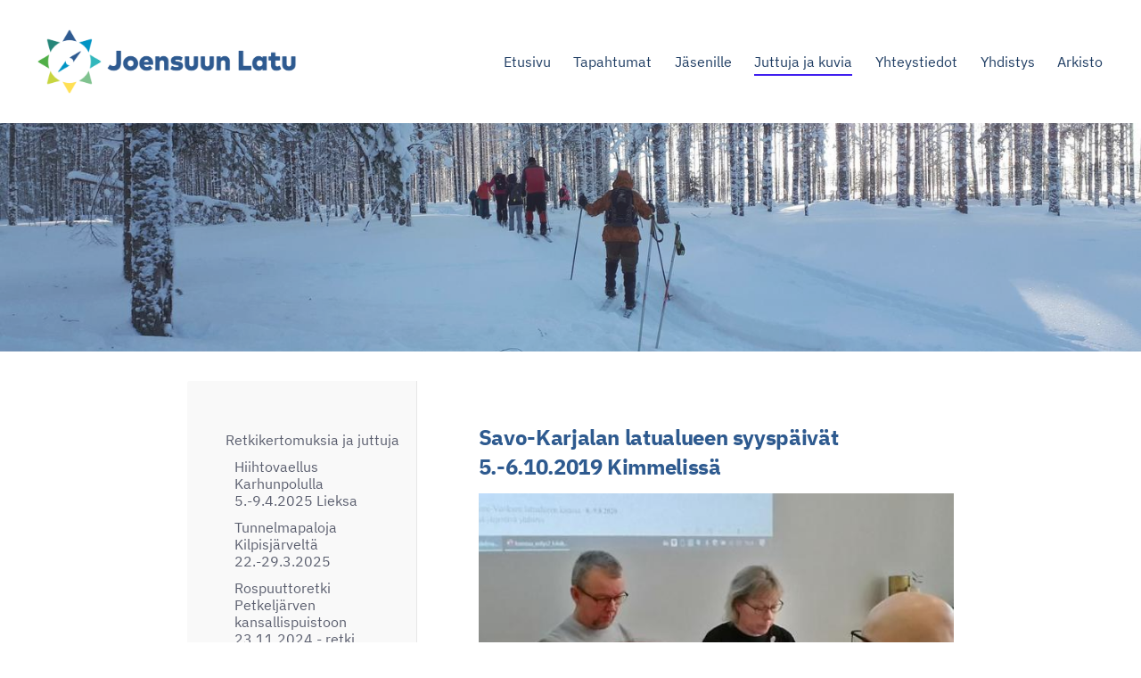

--- FILE ---
content_type: text/html; charset=utf-8
request_url: https://joensuunlatu.sporttisaitti.com/retkijuttuja/retkikertomuksia-ja-juttuja/savo-karjalan-latualueen-syyspaivat/
body_size: 22586
content:
<!DOCTYPE html>
<html class="no-js" lang="fi">

<head>
  <title>Savo-Karjalan latualueen syyspäivät 5.-6.10.2019 Kimmelissä - Joensuun Latu  ry</title>
  <meta charset="utf-8">
  <meta name="viewport" content="width=device-width,initial-scale=1.0">
  <link rel="preconnect" href="https://fonts.avoine.com" crossorigin>
  <link rel="preconnect" href="https://bin.yhdistysavain.fi" crossorigin>
  <script data-cookieconsent="ignore">
    document.documentElement.classList.replace('no-js', 'js')
  </script>
  
  <link href="https://fonts.avoine.com/fonts/ibm-plex-sans/ya.css" rel="stylesheet" class="font-import">
  <link rel="stylesheet" href="/@css/browsing-1.css?b1768554759s1767173045605">
  
<link rel="canonical" href="https://joensuunlatu.sporttisaitti.com/retkijuttuja/retkikertomuksia-ja-juttuja/savo-karjalan-latualueen-syyspaivat/"><link rel="image_src" href="https://bin.yhdistysavain.fi/1563325/209AIt5BMEKLiZy4dlOS0Xeq0t/WhatsApp%20Image%202019-10-06%20at%2017.16.12(1).jpg"><meta itemprop="name" content="Savo-Karjalan latualueen syyspäivät 5.-6.10.2019 Kimmelissä"><meta itemprop="url" content="https://joensuunlatu.sporttisaitti.com/retkijuttuja/retkikertomuksia-ja-juttuja/savo-karjalan-latualueen-syyspaivat/"><meta itemprop="image" content="https://bin.yhdistysavain.fi/1563325/209AIt5BMEKLiZy4dlOS0Xeq0t/WhatsApp%20Image%202019-10-06%20at%2017.16.12(1).jpg"><meta property="og:type" content="website"><meta property="og:title" content="Savo-Karjalan latualueen syyspäivät 5.-6.10.2019 Kimmelissä"><meta property="og:url" content="https://joensuunlatu.sporttisaitti.com/retkijuttuja/retkikertomuksia-ja-juttuja/savo-karjalan-latualueen-syyspaivat/"><meta property="og:image" content="https://bin.yhdistysavain.fi/1563325/209AIt5BMEKLiZy4dlOS0Xeq0t/WhatsApp%20Image%202019-10-06%20at%2017.16.12(1).jpg"><meta property="og:image:width" content="1105"><meta property="og:image:height" content="800"><meta property="og:site_name" content="Joensuun Latu  ry"><meta name="twitter:card" content="summary_large_image"><meta name="twitter:title" content="Savo-Karjalan latualueen syyspäivät 5.-6.10.2019 Kimmelissä"><meta name="twitter:image" content="https://bin.yhdistysavain.fi/1563325/209AIt5BMEKLiZy4dlOS0Xeq0t/WhatsApp%20Image%202019-10-06%20at%2017.16.12(1).jpg"><link rel="preload" as="image" href="https://bin.yhdistysavain.fi/1563325/r93EvZAg4jmiWv0IoxlL0_rsUT/JoensuunLatu-logo_vaaka_vari_rgb.png"><link rel="preload" as="image" href="https://bin.yhdistysavain.fi/1563325/pb9fY0wnmdWDlpUdi2ak0dKDib/Hiiht%C3%A4j%C3%A4t.jpg" imagesrcset="https://bin.yhdistysavain.fi/1563325/pb9fY0wnmdWDlpUdi2ak0dKDib@500&#x3D;NN0zR1Za1E/Hiiht%C3%A4j%C3%A4t.jpg 500w, https://bin.yhdistysavain.fi/1563325/pb9fY0wnmdWDlpUdi2ak0dKDib@1000&#x3D;lWQWLOMl0z/Hiiht%C3%A4j%C3%A4t.jpg 1000w, https://bin.yhdistysavain.fi/1563325/pb9fY0wnmdWDlpUdi2ak0dKDib@1500&#x3D;TEwIxgAs0B/Hiiht%C3%A4j%C3%A4t.jpg 1500w, https://bin.yhdistysavain.fi/1563325/pb9fY0wnmdWDlpUdi2ak0dKDib@2000&#x3D;np6Ugdy2ME/Hiiht%C3%A4j%C3%A4t.jpg 2000w, https://bin.yhdistysavain.fi/1563325/pb9fY0wnmdWDlpUdi2ak0dKDib@2500&#x3D;hyfj5fYALz/Hiiht%C3%A4j%C3%A4t.jpg 2500w, https://bin.yhdistysavain.fi/1563325/pb9fY0wnmdWDlpUdi2ak0dKDib@3000&#x3D;XIq3gMXtfd/Hiiht%C3%A4j%C3%A4t.jpg 3000w, https://bin.yhdistysavain.fi/1563325/pb9fY0wnmdWDlpUdi2ak0dKDib@3500&#x3D;MRxGDwQalB/Hiiht%C3%A4j%C3%A4t.jpg 3500w, https://bin.yhdistysavain.fi/1563325/pb9fY0wnmdWDlpUdi2ak0dKDib/Hiiht%C3%A4j%C3%A4t.jpg 4000w">

  
  <script type="module" src="/@res/ssr-browsing/ssr-browsing.js?b1768554759"></script>
</head>

<body data-styles-page-id="1">
  
  
  <div id="app" class=""><a class="skip-link noindex" href="#start-of-content">Siirry sivun sisältöön</a><div class="bartender"><!----><div class="d4-mobile-bar noindex"><div class="d4-mobile-bar__col d4-mobile-bar__col--fill"><div class="d4-mobile-bar__item"><a class="d4-logo d4-logo--horizontal d4-logo--mobileBar noindex" href="/"><div class="d4-logo__image"></div><div class="d4-logo__textWrap"><span class="d4-logo__text">JOENSUUN LATU</span></div></a></div></div><div class="d4-mobile-bar__col"><button class="d4-mobile-bar__item d4-offcanvas-toggle" data-bartender-toggle="top"><span aria-hidden="true" class="icon d4-offcanvas-toggle__icon"><svg style="fill: currentColor; width: 17px; height: 17px" width="1792" height="1792" viewBox="0 0 1792 1792" xmlns="http://www.w3.org/2000/svg">
  <path d="M1664 1344v128q0 26-19 45t-45 19h-1408q-26 0-45-19t-19-45v-128q0-26 19-45t45-19h1408q26 0 45 19t19 45zm0-512v128q0 26-19 45t-45 19h-1408q-26 0-45-19t-19-45v-128q0-26 19-45t45-19h1408q26 0 45 19t19 45zm0-512v128q0 26-19 45t-45 19h-1408q-26 0-45-19t-19-45v-128q0-26 19-45t45-19h1408q26 0 45 19t19 45z"/>
</svg>
</span><span class="d4-offcanvas-toggle__text sr-only">Valikko</span></button></div><!----></div><div class="d4-canvas bartender__content"><header><div class="d4-background-layers"><div class="d4-background-layer d4-background-layer--brightness"></div><div class="d4-background-layer d4-background-layer--overlay"></div><div class="d4-background-layer d4-background-layer--fade"></div></div><div class="d4-header-wrapper"><div class="flex"><div class="flex__logo"><a class="d4-logo d4-logo--horizontal d4-logo--legacy noindex" href="/"><div class="d4-logo__image"></div><div class="d4-logo__textWrap"><span class="d4-logo__text">JOENSUUN LATU</span></div></a></div><div class="flex__nav"><nav class="d4-main-nav"><ul class="d4-main-nav__list" tabindex="-1"><!--[--><li class="d4-main-nav__item d4-main-nav__item--level-1"><a class="d4-main-nav__link" href="/" aria-current="false"><!----><span class="d4-main-nav__title">Etusivu</span><!----></a><!----></li><li class="d4-main-nav__item d4-main-nav__item--level-1 nav__item--has-children"><a class="d4-main-nav__link" href="/tapahtumakalenteri/" aria-current="false"><!----><span class="d4-main-nav__title">Tapahtumat</span><!----></a><!----></li><li class="d4-main-nav__item d4-main-nav__item--level-1 nav__item--has-children"><a class="d4-main-nav__link" href="/jasenille/" aria-current="false"><!----><span class="d4-main-nav__title">Jäsenille</span><!----></a><!----></li><li class="d4-main-nav__item d4-main-nav__item--level-1 d4-main-nav__item--parent nav__item--has-children"><a class="d4-main-nav__link" href="/retkijuttuja/" aria-current="false"><!----><span class="d4-main-nav__title">Juttuja ja kuvia</span><!----></a><!----></li><li class="d4-main-nav__item d4-main-nav__item--level-1 nav__item--has-children"><a class="d4-main-nav__link" href="/yhteystiedot/" aria-current="false"><!----><span class="d4-main-nav__title">Yhteystiedot</span><!----></a><!----></li><li class="d4-main-nav__item d4-main-nav__item--level-1 nav__item--has-children"><a class="d4-main-nav__link" href="/yhdistysasiat/" aria-current="false"><!----><span class="d4-main-nav__title">Yhdistys</span><!----></a><!----></li><li class="d4-main-nav__item d4-main-nav__item--level-1 nav__item--has-children"><a class="d4-main-nav__link" href="/arkisto/" aria-current="false"><!----><span class="d4-main-nav__title">Arkisto</span><!----></a><!----></li><!--]--></ul></nav><!----></div></div></div><!--[--><!--]--></header><div class="d4-canvas-wrapper"><div class="has-children content"><aside><nav class="d4-sub-nav"><ul class="d4-sub-nav__list" tabindex="-1"><!--[--><li class="d4-sub-nav__item d4-sub-nav__item--level-1 d4-sub-nav__item--parent nav__item--has-children"><a class="d4-sub-nav__link" href="/retkijuttuja/retkikertomuksia-ja-juttuja/" aria-current="false"><!----><span class="d4-sub-nav__title">Retkikertomuksia ja juttuja</span><!----></a><!--[--><!----><ul class="d4-sub-nav__list" tabindex="-1" id="nav__list--1375" aria-label="Sivun Retkikertomuksia ja juttuja alasivut"><!--[--><li class="d4-sub-nav__item d4-sub-nav__item--level-2"><a class="d4-sub-nav__link" href="/retkijuttuja/retkikertomuksia-ja-juttuja/hiihtovaellus-karhunpolulla-5-9-4-2/" aria-current="false"><!----><span class="d4-sub-nav__title">Hiihtovaellus Karhunpolulla 5.-9.4.2025 Lieksa</span><!----></a><!----></li><li class="d4-sub-nav__item d4-sub-nav__item--level-2"><a class="d4-sub-nav__link" href="/retkijuttuja/retkikertomuksia-ja-juttuja/tunnelmapaloja-kilpisjarvelta-22-29/" aria-current="false"><!----><span class="d4-sub-nav__title">Tunnelmapaloja Kilpisjärveltä 22.-29.3.2025</span><!----></a><!----></li><li class="d4-sub-nav__item d4-sub-nav__item--level-2"><a class="d4-sub-nav__link" href="/retkijuttuja/retkikertomuksia-ja-juttuja/rospuuttoretki-petkeljarven-kansall/" aria-current="false"><!----><span class="d4-sub-nav__title">Rospuuttoretki Petkeljärven kansallispuistoon  23.11.2024 - retki yllätyksiä täy</span><!----></a><!----></li><li class="d4-sub-nav__item d4-sub-nav__item--level-2"><a class="d4-sub-nav__link" href="/retkijuttuja/retkikertomuksia-ja-juttuja/lapsiperheiden-nuku-yo-ulkona-15-16/" aria-current="false"><!----><span class="d4-sub-nav__title">Lapsiperheiden Nuku yö ulkona 15. - 16.6.2024</span><!----></a><!----></li><li class="d4-sub-nav__item d4-sub-nav__item--level-2"><a class="d4-sub-nav__link" href="/retkijuttuja/retkikertomuksia-ja-juttuja/paivaretki-suppuraan-28-10-2023/" aria-current="false"><!----><span class="d4-sub-nav__title">Päiväretki Suppuraan 28.10.2023</span><!----></a><!----></li><li class="d4-sub-nav__item d4-sub-nav__item--level-2"><a class="d4-sub-nav__link" href="/retkijuttuja/retkikertomuksia-ja-juttuja/koko-perheen-hamarahommat-27-10-202/" aria-current="false"><!----><span class="d4-sub-nav__title">Koko perheen hämärähommat 27.10.2023</span><!----></a><!----></li><li class="d4-sub-nav__item d4-sub-nav__item--level-2"><a class="d4-sub-nav__link" href="/retkijuttuja/retkikertomuksia-ja-juttuja/kilometrikisa-2023/" aria-current="false"><!----><span class="d4-sub-nav__title">Kilometrikisa 2023</span><!----></a><!----></li><li class="d4-sub-nav__item d4-sub-nav__item--level-2"><a class="d4-sub-nav__link" href="/retkijuttuja/retkikertomuksia-ja-juttuja/kuohunkierto-ja-eramaakirkko/" aria-current="false"><!----><span class="d4-sub-nav__title">Kuohunkierto ja Erämaakirkko</span><!----></a><!----></li><li class="d4-sub-nav__item d4-sub-nav__item--level-2"><a class="d4-sub-nav__link" href="/retkijuttuja/retkikertomuksia-ja-juttuja/pyoraretki-vaaroja-kierrellen-3-9-2/" aria-current="false"><!----><span class="d4-sub-nav__title">Pyöräretki vaaroja kierrellen 3.9.23</span><!----></a><!----></li><li class="d4-sub-nav__item d4-sub-nav__item--level-2"><a class="d4-sub-nav__link" href="/retkijuttuja/retkikertomuksia-ja-juttuja/iltamelonta-29-6/" aria-current="false"><!----><span class="d4-sub-nav__title">Iltamelonta 29.6.</span><!----></a><!----></li><li class="d4-sub-nav__item d4-sub-nav__item--level-2"><a class="d4-sub-nav__link" href="/retkijuttuja/retkikertomuksia-ja-juttuja/kevatvaellus-teljo-ruunaa-18-21-5-2/" aria-current="false"><!----><span class="d4-sub-nav__title">Kevätvaellus Teljo - Ruunaa 18. - 21.5.23</span><!----></a><!----></li><li class="d4-sub-nav__item d4-sub-nav__item--level-2"><a class="d4-sub-nav__link" href="/retkijuttuja/retkikertomuksia-ja-juttuja/tiistain-pyoraily-ollilan-tuvalle-9/" aria-current="false"><!----><span class="d4-sub-nav__title">Tiistain pyöräily Ollilan tuvalle 9.5.2023</span><!----></a><!----></li><li class="d4-sub-nav__item d4-sub-nav__item--level-2"><a class="d4-sub-nav__link" href="/retkijuttuja/retkikertomuksia-ja-juttuja/hankiaishiihtoa-patvinsuolla-15-4-2/" aria-current="false"><!----><span class="d4-sub-nav__title">Hankiaishiihtoa Patvinsuolla 15.4.2023</span><!----></a><!----></li><li class="d4-sub-nav__item d4-sub-nav__item--level-2"><a class="d4-sub-nav__link" href="/retkijuttuja/retkikertomuksia-ja-juttuja/pyhaselan-jaahiihto-2023/" aria-current="false"><!----><span class="d4-sub-nav__title">Pyhäselän jäähiihto ja Otsalamppuhiihto 2023</span><!----></a><!----></li><li class="d4-sub-nav__item d4-sub-nav__item--level-2"><a class="d4-sub-nav__link" href="/retkijuttuja/retkikertomuksia-ja-juttuja/lumikenkien-kokeilupaiva-lapsille-1/" aria-current="false"><!----><span class="d4-sub-nav__title">Lumikenkien kokeilupäivä lapsille 15.1.2023</span><!----></a><!----></li><li class="d4-sub-nav__item d4-sub-nav__item--level-2"><a class="d4-sub-nav__link" href="/retkijuttuja/retkikertomuksia-ja-juttuja/paivaretki-vihtarin-luonnonsuojelua/" aria-current="false"><!----><span class="d4-sub-nav__title">Päiväretki Vihtarin luonnonsuojelualueelle 1.10.22</span><!----></a><!----></li><li class="d4-sub-nav__item d4-sub-nav__item--level-2"><a class="d4-sub-nav__link" href="/retkijuttuja/retkikertomuksia-ja-juttuja/ukonpolku-ja-patka-karhunpolkua-24/" aria-current="false"><!----><span class="d4-sub-nav__title">Ukonpolku ja pätkä Karhunpolkua 24. - 25.9.</span><!----></a><!----></li><li class="d4-sub-nav__item d4-sub-nav__item--level-2"><a class="d4-sub-nav__link" href="/retkijuttuja/retkikertomuksia-ja-juttuja/sydan-ja-polkuretki-ruunaalle-24-9/" aria-current="false"><!----><span class="d4-sub-nav__title">Sydän- ja polkuretki Ruunaalle 24.9.2022</span><!----></a><!----></li><li class="d4-sub-nav__item d4-sub-nav__item--level-2"><a class="d4-sub-nav__link" href="/retkijuttuja/retkikertomuksia-ja-juttuja/syysvaellus-paistunturin-eramaa-alu/" aria-current="false"><!----><span class="d4-sub-nav__title">Syysvaellus Paistunturin erämaa-alueella 4. - 9.9.2022</span><!----></a><!----></li><li class="d4-sub-nav__item d4-sub-nav__item--level-2"><a class="d4-sub-nav__link" href="/retkijuttuja/retkikertomuksia-ja-juttuja/paivaretkien-ruskaviikko-akumajalla/" aria-current="false"><!----><span class="d4-sub-nav__title">Päiväretkien ruskaviikko Akumajalla 4. - 9.9.2022</span><!----></a><!----></li><li class="d4-sub-nav__item d4-sub-nav__item--level-2"><a class="d4-sub-nav__link" href="/retkijuttuja/retkikertomuksia-ja-juttuja/ita-suomen-latualueen-kesaretki-6-7/" aria-current="false"><!----><span class="d4-sub-nav__title">Itä-Suomen latualueen kesäretki 6. – 7.8.</span><!----></a><!----></li><li class="d4-sub-nav__item d4-sub-nav__item--level-2"><a class="d4-sub-nav__link" href="/retkijuttuja/retkikertomuksia-ja-juttuja/paivaretki-outokumpuun-19-6/" aria-current="false"><!----><span class="d4-sub-nav__title">Päiväretki Outokumpuun 19.6.</span><!----></a><!----></li><li class="d4-sub-nav__item d4-sub-nav__item--level-2"><a class="d4-sub-nav__link" href="/retkijuttuja/retkikertomuksia-ja-juttuja/paivamelonta-liperin-saaristossa-5/" aria-current="false"><!----><span class="d4-sub-nav__title">Päivämelonta Liperin saaristossa 5.6.2022</span><!----></a><!----></li><li class="d4-sub-nav__item d4-sub-nav__item--level-2"><a class="d4-sub-nav__link" href="/retkijuttuja/retkikertomuksia-ja-juttuja/patvinsuo-ruunaa-kevatretki-26-29-5/" aria-current="false"><!----><span class="d4-sub-nav__title">Patvinsuo - Ruunaa -kevätretki Karhunpolulla 26. - 29.5.22</span><!----></a><!----></li><li class="d4-sub-nav__item d4-sub-nav__item--level-2"><a class="d4-sub-nav__link" href="/retkijuttuja/retkikertomuksia-ja-juttuja/kevaan-2022-hiihtoviikko-lansi-lapi-2/" aria-current="false"><!----><span class="d4-sub-nav__title">Kevään 2022 hiihtoviikko Länsi-Lapissa - Särkijärvi</span><!----></a><!----></li><li class="d4-sub-nav__item d4-sub-nav__item--level-2"><a class="d4-sub-nav__link" href="/retkijuttuja/retkikertomuksia-ja-juttuja/kevaan-2022-hiihtoviikko-lansi-lapi/" aria-current="false"><!----><span class="d4-sub-nav__title">Kevään 2022 hiihtoviikko Länsi-Lapissa - Äkäslompolo</span><!----></a><!----></li><li class="d4-sub-nav__item d4-sub-nav__item--level-2"><a class="d4-sub-nav__link" href="/retkijuttuja/retkikertomuksia-ja-juttuja/hankiaishiihtoa-patvinsuolla-2-4-20/" aria-current="false"><!----><span class="d4-sub-nav__title">Hankiaishiihtoa Patvinsuolla 2.4.2022</span><!----></a><!----></li><li class="d4-sub-nav__item d4-sub-nav__item--level-2"><a class="d4-sub-nav__link" href="/retkijuttuja/retkikertomuksia-ja-juttuja/otsalamppuhiihto-12-3-2022-ja-pyhas/" aria-current="false"><!----><span class="d4-sub-nav__title">Otsalamppuhiihto 12.3.2022 ja Pyhäselän jäähiihto 13.3.2022</span><!----></a><!----></li><li class="d4-sub-nav__item d4-sub-nav__item--level-2"><a class="d4-sub-nav__link" href="/retkijuttuja/retkikertomuksia-ja-juttuja/muumien-hiihtokoulut/" aria-current="false"><!----><span class="d4-sub-nav__title">Muumien hiihtokoulut 5. - 19.2.2022</span><!----></a><!----></li><li class="d4-sub-nav__item d4-sub-nav__item--level-2"><a class="d4-sub-nav__link" href="/retkijuttuja/retkikertomuksia-ja-juttuja/ensi-lumen-hiihtoviikko-kiilopaalla/" aria-current="false"><!----><span class="d4-sub-nav__title">Ensi lumen hiihtoviikko Kiilopäällä 2021</span><!----></a><!----></li><li class="d4-sub-nav__item d4-sub-nav__item--level-2"><a class="d4-sub-nav__link" href="/retkijuttuja/retkikertomuksia-ja-juttuja/koko-perheen-hamarahommia-29-10-202/" aria-current="false"><!----><span class="d4-sub-nav__title">Koko perheen hämärähommia 29.10.2021</span><!----></a><!----></li><li class="d4-sub-nav__item d4-sub-nav__item--level-2"><a class="d4-sub-nav__link" href="/retkijuttuja/retkikertomuksia-ja-juttuja/suomunjarven-kierto-meloen-28-29-8/" aria-current="false"><!----><span class="d4-sub-nav__title">Suomunjärven kierto meloen 28. - 29.8.2021</span><!----></a><!----></li><li class="d4-sub-nav__item d4-sub-nav__item--level-2"><a class="d4-sub-nav__link" href="/retkijuttuja/retkikertomuksia-ja-juttuja/lapsiperheiden-nuku-ulkona-yo-28-29/" aria-current="false"><!----><span class="d4-sub-nav__title">Lapsiperheiden Nuku ulkona yö 28. - 29.8.</span><!----></a><!----></li><li class="d4-sub-nav__item d4-sub-nav__item--level-2"><a class="d4-sub-nav__link" href="/retkijuttuja/retkikertomuksia-ja-juttuja/lappia-pyoraillen-14-21-8/" aria-current="false"><!----><span class="d4-sub-nav__title">Lappia pyöräillen 14. - 21.8.</span><!----></a><!----></li><li class="d4-sub-nav__item d4-sub-nav__item--level-2"><a class="d4-sub-nav__link" href="/retkijuttuja/retkikertomuksia-ja-juttuja/tiistain-15-6-iltapyoraily/" aria-current="false"><!----><span class="d4-sub-nav__title">Tiistain 15.6. iltapyöräily</span><!----></a><!----></li><li class="d4-sub-nav__item d4-sub-nav__item--level-2"><a class="d4-sub-nav__link" href="/retkijuttuja/retkikertomuksia-ja-juttuja/melontaa-myotavirrassa-12-6/" aria-current="false"><!----><span class="d4-sub-nav__title">Melontaa myötävirrassa 12.6.</span><!----></a><!----></li><li class="d4-sub-nav__item d4-sub-nav__item--level-2"><a class="d4-sub-nav__link" href="/retkijuttuja/retkikertomuksia-ja-juttuja/karhunkierros-7-11-6-2021/" aria-current="false"><!----><span class="d4-sub-nav__title">KARHUNKIERROS  7.-11.6.2021</span><!----></a><!----></li><li class="d4-sub-nav__item d4-sub-nav__item--level-2"><a class="d4-sub-nav__link" href="/retkijuttuja/retkikertomuksia-ja-juttuja/iltamelonta-matkalammella-4-6-2021/" aria-current="false"><!----><span class="d4-sub-nav__title">Iltamelonta Matkalammella 4.6.2021</span><!----></a><!----></li><li class="d4-sub-nav__item d4-sub-nav__item--level-2"><a class="d4-sub-nav__link" href="/retkijuttuja/retkikertomuksia-ja-juttuja/iltapyoraily-kontiorantaan-1-6-2021/" aria-current="false"><!----><span class="d4-sub-nav__title">Iltapyöräily Kontiorantaan 1.6.2021</span><!----></a><!----></li><li class="d4-sub-nav__item d4-sub-nav__item--level-2"><a class="d4-sub-nav__link" href="/retkijuttuja/retkikertomuksia-ja-juttuja/elimyssalon-retkiviikonloppu-25-27/" aria-current="false"><!----><span class="d4-sub-nav__title">Elimyssalon retkiviikonloppu 25. - 27.9.2020</span><!----></a><!----></li><li class="d4-sub-nav__item d4-sub-nav__item--level-2 d4-sub-nav__item--parent d4-sub-nav__item--current"><a class="d4-sub-nav__link" href="/retkijuttuja/retkikertomuksia-ja-juttuja/savo-karjalan-latualueen-syyspaivat/" aria-current="page"><!----><span class="d4-sub-nav__title">Savo-Karjalan latualueen syyspäivät 5.-6.10.2019 Kimmelissä</span><!----></a><!----></li><li class="d4-sub-nav__item d4-sub-nav__item--level-2"><a class="d4-sub-nav__link" href="/retkijuttuja/retkikertomuksia-ja-juttuja/johtokuntapestista-31-12-2018-luopu/" aria-current="false"><!----><span class="d4-sub-nav__title">Johtokuntapestistä 31.12.2018 luopuneet kukitettiin 7.1.2019</span><!----></a><!----></li><li class="d4-sub-nav__item d4-sub-nav__item--level-2"><a class="d4-sub-nav__link" href="/retkijuttuja/retkikertomuksia-ja-juttuja/unelmieni-retkeilyvuosi-jos-voisin/" aria-current="false"><!----><span class="d4-sub-nav__title">Unelmieni retkeilyvuosi - jos voisin tehdä kaiken minkä haluaisin...</span><!----></a><!----></li><li class="d4-sub-nav__item d4-sub-nav__item--level-2"><a class="d4-sub-nav__link" href="/retkijuttuja/retkikertomuksia-ja-juttuja/kukkia-tyovastuista-helpotusta-saan/" aria-current="false"><!----><span class="d4-sub-nav__title">Kukkia työvastuista helpotusta saaneille 8.1.2020</span><!----></a><!----></li><!--]--></ul><!--]--></li><li class="d4-sub-nav__item d4-sub-nav__item--level-1"><a class="d4-sub-nav__link" href="/retkijuttuja/retkijuttuja/" aria-current="false"><!----><span class="d4-sub-nav__title">Videoita</span><!----></a><!----></li><li class="d4-sub-nav__item d4-sub-nav__item--level-1"><a class="d4-sub-nav__link" href="/retkijuttuja/historiikki/" aria-current="false"><!----><span class="d4-sub-nav__title">Historiikki</span><!----></a><!----></li><!--]--></ul></nav><div class="zone-container"><div class="zone" data-zone-id="75sidebar"><!----><!--[--><!--]--><!----></div><!----></div></aside><main role="main" id="start-of-content"><div class="zone-container"><div class="zone" data-zone-id="50main"><!----><!--[--><!--[--><div class="widget-container" id="wc-ntFMSUwNOrMoI3whKAhH"><div id="widget-ntFMSUwNOrMoI3whKAhH" class="widget widget-text"><!--[--><div><h3>Savo-Karjalan latualueen syyspäivät 5.-6.10.2019 Kimmelissä</h3></div><!--]--></div></div><!--]--><!--[--><div class="widget-container" id="wc-vHPVYE6q51VczPoEGVOd"><div id="widget-vHPVYE6q51VczPoEGVOd" class="widget widget-gallery"><!--[--><div class="d4-gallery" data-aspect-ratios="[1.38125,1.381578947368421,1.3227848101265822,1.5597014925373134,1.6774193548387097,1.5325,0.7523809523809524,1.9696969696969697]"><!--[--><div class="gallery-item"><!--[--><!--]--><a href="https://bin.yhdistysavain.fi/1563325/209AIt5BMEKLiZy4dlOS0Xeq0t/WhatsApp%20Image%202019-10-06%20at%2017.16.12(1).jpg" aria-label="Avaa kuva"><img data-src="https://bin.yhdistysavain.fi/1563325/209AIt5BMEKLiZy4dlOS0Xeq0t@500=Gal43Ys2Nv/WhatsApp%20Image%202019-10-06%20at%2017.16.12(1).jpg" data-srcset="https://bin.yhdistysavain.fi/1563325/209AIt5BMEKLiZy4dlOS0Xeq0t@500=Gal43Ys2Nv/WhatsApp%20Image%202019-10-06%20at%2017.16.12(1).jpg 500w" width="1105" height="800" alt></a></div><div class="gallery-item"><!--[--><!--]--><a href="https://bin.yhdistysavain.fi/1563325/BqwcmJYMmVfO4E8iG0Tp0Xeq0v/WhatsApp%20Image%202019-10-06%20at%2017.16.12(5).jpg" aria-label="Avaa kuva"><img data-src="https://bin.yhdistysavain.fi/1563325/BqwcmJYMmVfO4E8iG0Tp0Xeq0v/WhatsApp%20Image%202019-10-06%20at%2017.16.12(5).jpg" width="210" height="152" alt></a></div><div class="gallery-item"><!--[--><!--]--><a href="https://bin.yhdistysavain.fi/1563325/Ss7vNv5XfI7rrzbnO6yx0Xeq0w/WhatsApp%20Image%202019-10-06%20at%2017.16.12(7).jpg" aria-label="Avaa kuva"><img data-src="https://bin.yhdistysavain.fi/1563325/Ss7vNv5XfI7rrzbnO6yx0Xeq0w/WhatsApp%20Image%202019-10-06%20at%2017.16.12(7).jpg" width="209" height="158" alt></a></div><div class="gallery-item"><!--[--><!--]--><a href="https://bin.yhdistysavain.fi/1563325/tIPdPUzptTbVIeYYK3v30Xeq0w/WhatsApp%20Image%202019-10-06%20at%2017.16.12(8).jpg" aria-label="Avaa kuva"><img data-src="https://bin.yhdistysavain.fi/1563325/tIPdPUzptTbVIeYYK3v30Xeq0w/WhatsApp%20Image%202019-10-06%20at%2017.16.12(8).jpg" width="209" height="134" alt></a></div><div class="gallery-item"><!--[--><!--]--><a href="https://bin.yhdistysavain.fi/1563325/fmNDk9s2wrNZ8MFOPW4f0Xeq0v/WhatsApp%20Image%202019-10-06%20at%2017.16.12(4).jpg" aria-label="Avaa kuva"><img data-src="https://bin.yhdistysavain.fi/1563325/fmNDk9s2wrNZ8MFOPW4f0Xeq0v@1000=p8aEOwttK6/WhatsApp%20Image%202019-10-06%20at%2017.16.12(4).jpg" data-srcset="https://bin.yhdistysavain.fi/1563325/fmNDk9s2wrNZ8MFOPW4f0Xeq0v@500=Jzog0lT8J9/WhatsApp%20Image%202019-10-06%20at%2017.16.12(4).jpg 500w, https://bin.yhdistysavain.fi/1563325/fmNDk9s2wrNZ8MFOPW4f0Xeq0v@1000=p8aEOwttK6/WhatsApp%20Image%202019-10-06%20at%2017.16.12(4).jpg 1000w" width="1300" height="775" alt></a></div><div class="gallery-item"><!--[--><!--]--><a href="https://bin.yhdistysavain.fi/1563325/92bJ7tC118rHUeGgTQKK0Xeq0v/WhatsApp%20Image%202019-10-06%20at%2017.16.12(3).jpg" aria-label="Avaa kuva"><img data-src="https://bin.yhdistysavain.fi/1563325/92bJ7tC118rHUeGgTQKK0Xeq0v@500=enCBeKTTbn/WhatsApp%20Image%202019-10-06%20at%2017.16.12(3).jpg" data-srcset="https://bin.yhdistysavain.fi/1563325/92bJ7tC118rHUeGgTQKK0Xeq0v@500=enCBeKTTbn/WhatsApp%20Image%202019-10-06%20at%2017.16.12(3).jpg 500w" width="1226" height="800" alt></a></div><div class="gallery-item"><!--[--><!--]--><a href="https://bin.yhdistysavain.fi/1563325/CfGcrq2sfEB7MaxmJFLA0Xeq0w/WhatsApp%20Image%202019-10-06%20at%2017.16.12(6).jpg" aria-label="Avaa kuva"><img data-src="https://bin.yhdistysavain.fi/1563325/CfGcrq2sfEB7MaxmJFLA0Xeq0w/WhatsApp%20Image%202019-10-06%20at%2017.16.12(6).jpg" width="158" height="210" alt></a></div><div class="gallery-item"><!--[--><!--]--><a href="https://bin.yhdistysavain.fi/1563325/kEpc6qAGwmiOK0eJe4iE0Xeq0u/WhatsApp%20Image%202019-10-06%20at%2017.16.12(2).jpg" aria-label="Avaa kuva"><img data-src="https://bin.yhdistysavain.fi/1563325/kEpc6qAGwmiOK0eJe4iE0Xeq0u@1000=E4qQQs9npf/WhatsApp%20Image%202019-10-06%20at%2017.16.12(2).jpg" data-srcset="https://bin.yhdistysavain.fi/1563325/kEpc6qAGwmiOK0eJe4iE0Xeq0u@500=XUIvh3xYRq/WhatsApp%20Image%202019-10-06%20at%2017.16.12(2).jpg 500w, https://bin.yhdistysavain.fi/1563325/kEpc6qAGwmiOK0eJe4iE0Xeq0u@1000=E4qQQs9npf/WhatsApp%20Image%202019-10-06%20at%2017.16.12(2).jpg 1000w" width="1300" height="660" alt></a></div><!--]--><div class="widget-spacing-helper"></div></div><!--]--></div></div><!--]--><!--]--><!----></div><!----></div></main></div><footer class="d4-footer"><div class="d4-footer__wrap flex"><div class="d4-footer__copylogin copylogin"><span><a id="login-link" href="/@admin/website/?page=%2Fretkijuttuja%2Fretkikertomuksia-ja-juttuja%2Fsavo-karjalan-latualueen-syyspaivat%2F" target="_top" rel="nofollow" aria-label="Kirjaudu sivustolle"> © </a> Joensuun Latu  ry</span></div><div class="d4-footer__menu footer-menu" data-widget-edit-tip=""><ul><li><a href="https://joensuunlatu.sporttisaitti.com/yhdistysasiat/tietosuojaselosteet/">Tietosuojaseloste</a></li><!----><li class="footer-menu__iconItem"><a class="footer-menu__iconLink" href="https://www.facebook.com/Joensuun-Latu-ry-470202003036201/" target="_blank"><span aria-hidden="true" class="icon footer-menu__icon"><svg style="fill: currentColor; width: 16px; height: 16px" width="1792" height="1792" viewBox="0 0 1792 1792" xmlns="http://www.w3.org/2000/svg" fill="#819798">
  <path d="M1343 12v264h-157q-86 0-116 36t-30 108v189h293l-39 296h-254v759h-306v-759h-255v-296h255v-218q0-186 104-288.5t277-102.5q147 0 228 12z"/>
</svg>
</span><span class="sr-only">Facebook</span></a></li><!----><!----><li><a href="https://www.yhdistysavain.fi" class="made-with" target="_blank" rel="noopener">Tehty Yhdistysavaimella</a></li></ul></div></div></footer></div></div><div class="d4-offcanvas d4-offcanvas--top bartender__bar bartender__bar--top" aria-label="Valikko" mode="float"><!----><nav class="d4-mobile-nav"><ul class="d4-mobile-nav__list" tabindex="-1"><!--[--><li class="d4-mobile-nav__item d4-mobile-nav__item--level-1"><a class="d4-mobile-nav__link" href="/" aria-current="false"><!----><span class="d4-mobile-nav__title">Etusivu</span><!----></a><!----></li><li class="d4-mobile-nav__item d4-mobile-nav__item--level-1 d4-mobile-nav__item--has-children"><a class="d4-mobile-nav__link" href="/tapahtumakalenteri/" aria-current="false"><!----><span class="d4-mobile-nav__title">Tapahtumat</span><!----></a><!--[--><button class="navExpand navExpand--active" data-text-expand="Näytä sivun Tapahtumat alasivut" data-text-unexpand="Piilota sivun Tapahtumat alasivut" aria-label="Näytä sivun Tapahtumat alasivut" aria-controls="nav__list--1252" aria-expanded="true"><span aria-hidden="true" class="icon navExpand__icon navExpand__icon--plus"><svg style="fill: currentColor; width: 14px; height: 14px" width="11" height="11" viewBox="0 0 11 11" xmlns="http://www.w3.org/2000/svg">
  <path d="M11 5.182v.636c0 .227-.08.42-.24.58-.158.16-.35.238-.578.238H6.636v3.546c0 .227-.08.42-.238.58-.16.158-.353.238-.58.238h-.636c-.227 0-.42-.08-.58-.24-.16-.158-.238-.35-.238-.578V6.636H.818c-.227 0-.42-.08-.58-.238C.08 6.238 0 6.045 0 5.818v-.636c0-.227.08-.42.24-.58.158-.16.35-.238.578-.238h3.546V.818c0-.227.08-.42.238-.58.16-.158.353-.238.58-.238h.636c.227 0 .42.08.58.24.16.158.238.35.238.578v3.546h3.546c.227 0 .42.08.58.238.158.16.238.353.238.58z" fill-rule="nonzero"/>
</svg>
</span><span aria-hidden="true" class="icon navExpand__icon navExpand__icon--minus"><svg style="fill: currentColor; width: 14px; height: 14px" width="1792" height="1792" viewBox="0 0 1792 1792" xmlns="http://www.w3.org/2000/svg">
  <path d="M1600 736v192q0 40-28 68t-68 28h-1216q-40 0-68-28t-28-68v-192q0-40 28-68t68-28h1216q40 0 68 28t28 68z"/>
</svg>
</span></button><ul class="d4-mobile-nav__list" tabindex="-1" id="nav__list--1252" aria-label="Sivun Tapahtumat alasivut"><!--[--><li class="d4-mobile-nav__item d4-mobile-nav__item--level-2 d4-mobile-nav__item--has-children"><a class="d4-mobile-nav__link" href="/tapahtumakalenteri/tammikuu-2026/" aria-current="false"><!----><span class="d4-mobile-nav__title">Tammikuu 2026</span><!----></a><!--[--><button class="navExpand navExpand--active" data-text-expand="Näytä sivun Tammikuu 2026 alasivut" data-text-unexpand="Piilota sivun Tammikuu 2026 alasivut" aria-label="Näytä sivun Tammikuu 2026 alasivut" aria-controls="nav__list--2156" aria-expanded="true"><span aria-hidden="true" class="icon navExpand__icon navExpand__icon--plus"><svg style="fill: currentColor; width: 14px; height: 14px" width="11" height="11" viewBox="0 0 11 11" xmlns="http://www.w3.org/2000/svg">
  <path d="M11 5.182v.636c0 .227-.08.42-.24.58-.158.16-.35.238-.578.238H6.636v3.546c0 .227-.08.42-.238.58-.16.158-.353.238-.58.238h-.636c-.227 0-.42-.08-.58-.24-.16-.158-.238-.35-.238-.578V6.636H.818c-.227 0-.42-.08-.58-.238C.08 6.238 0 6.045 0 5.818v-.636c0-.227.08-.42.24-.58.158-.16.35-.238.578-.238h3.546V.818c0-.227.08-.42.238-.58.16-.158.353-.238.58-.238h.636c.227 0 .42.08.58.24.16.158.238.35.238.578v3.546h3.546c.227 0 .42.08.58.238.158.16.238.353.238.58z" fill-rule="nonzero"/>
</svg>
</span><span aria-hidden="true" class="icon navExpand__icon navExpand__icon--minus"><svg style="fill: currentColor; width: 14px; height: 14px" width="1792" height="1792" viewBox="0 0 1792 1792" xmlns="http://www.w3.org/2000/svg">
  <path d="M1600 736v192q0 40-28 68t-68 28h-1216q-40 0-68-28t-28-68v-192q0-40 28-68t68-28h1216q40 0 68 28t28 68z"/>
</svg>
</span></button><ul class="d4-mobile-nav__list" tabindex="-1" id="nav__list--2156" aria-label="Sivun Tammikuu 2026 alasivut"><!--[--><li class="d4-mobile-nav__item d4-mobile-nav__item--level-3"><a class="d4-mobile-nav__link" href="/tapahtumakalenteri/tammikuu-2026/talvikilometrikisa/" aria-current="false"><!----><span class="d4-mobile-nav__title">Talvikilometrikisa</span><!----></a><!----></li><li class="d4-mobile-nav__item d4-mobile-nav__item--level-3"><a class="d4-mobile-nav__link" href="/tapahtumakalenteri/tammikuu-2026/aikuisten-hiihtokoulu/" aria-current="false"><!----><span class="d4-mobile-nav__title">Aikuisten hiihtokoulu</span><!----></a><!----></li><li class="d4-mobile-nav__item d4-mobile-nav__item--level-3"><a class="d4-mobile-nav__link" href="/tapahtumakalenteri/tammikuu-2026/enska-entisten-nuorten-liikuntaryhm/" aria-current="false"><!----><span class="d4-mobile-nav__title">ENSKA - Entisten nuorten liikuntaryhmä</span><!----></a><!----></li><!--]--></ul><!--]--></li><li class="d4-mobile-nav__item d4-mobile-nav__item--level-2 d4-mobile-nav__item--has-children"><a class="d4-mobile-nav__link" href="/tapahtumakalenteri/helmikuu-2026/" aria-current="false"><!----><span class="d4-mobile-nav__title">Helmikuu 2026</span><!----></a><!--[--><button class="navExpand navExpand--active" data-text-expand="Näytä sivun Helmikuu 2026 alasivut" data-text-unexpand="Piilota sivun Helmikuu 2026 alasivut" aria-label="Näytä sivun Helmikuu 2026 alasivut" aria-controls="nav__list--2157" aria-expanded="true"><span aria-hidden="true" class="icon navExpand__icon navExpand__icon--plus"><svg style="fill: currentColor; width: 14px; height: 14px" width="11" height="11" viewBox="0 0 11 11" xmlns="http://www.w3.org/2000/svg">
  <path d="M11 5.182v.636c0 .227-.08.42-.24.58-.158.16-.35.238-.578.238H6.636v3.546c0 .227-.08.42-.238.58-.16.158-.353.238-.58.238h-.636c-.227 0-.42-.08-.58-.24-.16-.158-.238-.35-.238-.578V6.636H.818c-.227 0-.42-.08-.58-.238C.08 6.238 0 6.045 0 5.818v-.636c0-.227.08-.42.24-.58.158-.16.35-.238.578-.238h3.546V.818c0-.227.08-.42.238-.58.16-.158.353-.238.58-.238h.636c.227 0 .42.08.58.24.16.158.238.35.238.578v3.546h3.546c.227 0 .42.08.58.238.158.16.238.353.238.58z" fill-rule="nonzero"/>
</svg>
</span><span aria-hidden="true" class="icon navExpand__icon navExpand__icon--minus"><svg style="fill: currentColor; width: 14px; height: 14px" width="1792" height="1792" viewBox="0 0 1792 1792" xmlns="http://www.w3.org/2000/svg">
  <path d="M1600 736v192q0 40-28 68t-68 28h-1216q-40 0-68-28t-28-68v-192q0-40 28-68t68-28h1216q40 0 68 28t28 68z"/>
</svg>
</span></button><ul class="d4-mobile-nav__list" tabindex="-1" id="nav__list--2157" aria-label="Sivun Helmikuu 2026 alasivut"><!--[--><li class="d4-mobile-nav__item d4-mobile-nav__item--level-3"><a class="d4-mobile-nav__link" href="/tapahtumakalenteri/helmikuu-2026/talvikilometrikisa/" aria-current="false"><!----><span class="d4-mobile-nav__title">Talvikilometrikisa</span><!----></a><!----></li><li class="d4-mobile-nav__item d4-mobile-nav__item--level-3"><a class="d4-mobile-nav__link" href="/tapahtumakalenteri/helmikuu-2026/enska-entisten-nuorten-liikuntaryhm/" aria-current="false"><!----><span class="d4-mobile-nav__title">ENSKA - Entisten nuorten liikuntaryhmä</span><!----></a><!----></li><li class="d4-mobile-nav__item d4-mobile-nav__item--level-3"><a class="d4-mobile-nav__link" href="/tapahtumakalenteri/helmikuu-2026/muumien-hiihtokoulut/" aria-current="false"><!----><span class="d4-mobile-nav__title">Muumiperheen  hiihtokoulu</span><!----></a><!----></li><li class="d4-mobile-nav__item d4-mobile-nav__item--level-3"><a class="d4-mobile-nav__link" href="/tapahtumakalenteri/helmikuu-2026/muumipeikkojen-hiihtokoulu/" aria-current="false"><!----><span class="d4-mobile-nav__title">Muumipeikkojen hiihtokoulu</span><!----></a><!----></li><li class="d4-mobile-nav__item d4-mobile-nav__item--level-3"><a class="d4-mobile-nav__link" href="/tapahtumakalenteri/helmikuu-2026/valokuvailta/" aria-current="false"><!----><span class="d4-mobile-nav__title">Valokuvailta</span><!----></a><!----></li><li class="d4-mobile-nav__item d4-mobile-nav__item--level-3"><a class="d4-mobile-nav__link" href="/tapahtumakalenteri/helmikuu-2026/aikuisten-hiihtokoulu/" aria-current="false"><!----><span class="d4-mobile-nav__title">Aikuisten hiihtokoulu</span><!----></a><!----></li><!--]--></ul><!--]--></li><li class="d4-mobile-nav__item d4-mobile-nav__item--level-2 d4-mobile-nav__item--has-children"><a class="d4-mobile-nav__link" href="/tapahtumakalenteri/maaliskuu-2026/" aria-current="false"><!----><span class="d4-mobile-nav__title">Maaliskuu 2026</span><!----></a><!--[--><button class="navExpand navExpand--active" data-text-expand="Näytä sivun Maaliskuu 2026 alasivut" data-text-unexpand="Piilota sivun Maaliskuu 2026 alasivut" aria-label="Näytä sivun Maaliskuu 2026 alasivut" aria-controls="nav__list--2149" aria-expanded="true"><span aria-hidden="true" class="icon navExpand__icon navExpand__icon--plus"><svg style="fill: currentColor; width: 14px; height: 14px" width="11" height="11" viewBox="0 0 11 11" xmlns="http://www.w3.org/2000/svg">
  <path d="M11 5.182v.636c0 .227-.08.42-.24.58-.158.16-.35.238-.578.238H6.636v3.546c0 .227-.08.42-.238.58-.16.158-.353.238-.58.238h-.636c-.227 0-.42-.08-.58-.24-.16-.158-.238-.35-.238-.578V6.636H.818c-.227 0-.42-.08-.58-.238C.08 6.238 0 6.045 0 5.818v-.636c0-.227.08-.42.24-.58.158-.16.35-.238.578-.238h3.546V.818c0-.227.08-.42.238-.58.16-.158.353-.238.58-.238h.636c.227 0 .42.08.58.24.16.158.238.35.238.578v3.546h3.546c.227 0 .42.08.58.238.158.16.238.353.238.58z" fill-rule="nonzero"/>
</svg>
</span><span aria-hidden="true" class="icon navExpand__icon navExpand__icon--minus"><svg style="fill: currentColor; width: 14px; height: 14px" width="1792" height="1792" viewBox="0 0 1792 1792" xmlns="http://www.w3.org/2000/svg">
  <path d="M1600 736v192q0 40-28 68t-68 28h-1216q-40 0-68-28t-28-68v-192q0-40 28-68t68-28h1216q40 0 68 28t28 68z"/>
</svg>
</span></button><ul class="d4-mobile-nav__list" tabindex="-1" id="nav__list--2149" aria-label="Sivun Maaliskuu 2026 alasivut"><!--[--><li class="d4-mobile-nav__item d4-mobile-nav__item--level-3"><a class="d4-mobile-nav__link" href="/tapahtumakalenteri/maaliskuu-2026/enska-entisten-nuorten-liikuntaryhm/" aria-current="false"><!----><span class="d4-mobile-nav__title">ENSKA - Entisten nuorten liikuntaryhmä</span><!----></a><!----></li><li class="d4-mobile-nav__item d4-mobile-nav__item--level-3"><a class="d4-mobile-nav__link" href="/tapahtumakalenteri/maaliskuu-2026/valokuvailta/" aria-current="false"><!----><span class="d4-mobile-nav__title">Valokuvailta</span><!----></a><!----></li><li class="d4-mobile-nav__item d4-mobile-nav__item--level-3"><a class="d4-mobile-nav__link" href="/tapahtumakalenteri/maaliskuu-2026/hiihtoretki-kontiolahdelle-ja-hoyti/" aria-current="false"><!----><span class="d4-mobile-nav__title">Hiihtoretki Kontiolahdelle ja Höytiäiselle</span><!----></a><!----></li><li class="d4-mobile-nav__item d4-mobile-nav__item--level-3"><a class="d4-mobile-nav__link" href="/tapahtumakalenteri/maaliskuu-2026/kevaan-hiihtoviikko-sallassa/" aria-current="false"><!----><span class="d4-mobile-nav__title">Kevään hiihtoviikko Sallassa</span><!----></a><!----></li><li class="d4-mobile-nav__item d4-mobile-nav__item--level-3"><a class="d4-mobile-nav__link" href="/tapahtumakalenteri/maaliskuu-2026/kino-culinaire-ella-ja-kaverit-oper/" aria-current="false"><!----><span class="d4-mobile-nav__title">Kino Culinaire - Ella ja kaverit: Operaatio Saukko</span><!----></a><!----></li><!--]--></ul><!--]--></li><li class="d4-mobile-nav__item d4-mobile-nav__item--level-2 d4-mobile-nav__item--has-children"><a class="d4-mobile-nav__link" href="/tapahtumakalenteri/huhtikuu-2026/" aria-current="false"><!----><span class="d4-mobile-nav__title">Huhtikuu 2026</span><!----></a><!--[--><button class="navExpand navExpand--active" data-text-expand="Näytä sivun Huhtikuu 2026 alasivut" data-text-unexpand="Piilota sivun Huhtikuu 2026 alasivut" aria-label="Näytä sivun Huhtikuu 2026 alasivut" aria-controls="nav__list--2166" aria-expanded="true"><span aria-hidden="true" class="icon navExpand__icon navExpand__icon--plus"><svg style="fill: currentColor; width: 14px; height: 14px" width="11" height="11" viewBox="0 0 11 11" xmlns="http://www.w3.org/2000/svg">
  <path d="M11 5.182v.636c0 .227-.08.42-.24.58-.158.16-.35.238-.578.238H6.636v3.546c0 .227-.08.42-.238.58-.16.158-.353.238-.58.238h-.636c-.227 0-.42-.08-.58-.24-.16-.158-.238-.35-.238-.578V6.636H.818c-.227 0-.42-.08-.58-.238C.08 6.238 0 6.045 0 5.818v-.636c0-.227.08-.42.24-.58.158-.16.35-.238.578-.238h3.546V.818c0-.227.08-.42.238-.58.16-.158.353-.238.58-.238h.636c.227 0 .42.08.58.24.16.158.238.35.238.578v3.546h3.546c.227 0 .42.08.58.238.158.16.238.353.238.58z" fill-rule="nonzero"/>
</svg>
</span><span aria-hidden="true" class="icon navExpand__icon navExpand__icon--minus"><svg style="fill: currentColor; width: 14px; height: 14px" width="1792" height="1792" viewBox="0 0 1792 1792" xmlns="http://www.w3.org/2000/svg">
  <path d="M1600 736v192q0 40-28 68t-68 28h-1216q-40 0-68-28t-28-68v-192q0-40 28-68t68-28h1216q40 0 68 28t28 68z"/>
</svg>
</span></button><ul class="d4-mobile-nav__list" tabindex="-1" id="nav__list--2166" aria-label="Sivun Huhtikuu 2026 alasivut"><!--[--><li class="d4-mobile-nav__item d4-mobile-nav__item--level-3"><a class="d4-mobile-nav__link" href="/tapahtumakalenteri/huhtikuu-2026/enska-entisten-nuorten-liikuntaryhm/" aria-current="false"><!----><span class="d4-mobile-nav__title">ENSKA - Entisten nuorten liikuntaryhmä</span><!----></a><!----></li><li class="d4-mobile-nav__item d4-mobile-nav__item--level-3"><a class="d4-mobile-nav__link" href="/tapahtumakalenteri/huhtikuu-2026/valokuvailta-kirjailijavierailu/" aria-current="false"><!----><span class="d4-mobile-nav__title">Valokuvailta, kirjailijavierailu</span><!----></a><!----></li><!--]--></ul><!--]--></li><li class="d4-mobile-nav__item d4-mobile-nav__item--level-2 d4-mobile-nav__item--has-children"><a class="d4-mobile-nav__link" href="/tapahtumakalenteri/toukokuu-2026/" aria-current="false"><!----><span class="d4-mobile-nav__title">Toukokuu 2026</span><!----></a><!--[--><button class="navExpand navExpand--active" data-text-expand="Näytä sivun Toukokuu 2026 alasivut" data-text-unexpand="Piilota sivun Toukokuu 2026 alasivut" aria-label="Näytä sivun Toukokuu 2026 alasivut" aria-controls="nav__list--2168" aria-expanded="true"><span aria-hidden="true" class="icon navExpand__icon navExpand__icon--plus"><svg style="fill: currentColor; width: 14px; height: 14px" width="11" height="11" viewBox="0 0 11 11" xmlns="http://www.w3.org/2000/svg">
  <path d="M11 5.182v.636c0 .227-.08.42-.24.58-.158.16-.35.238-.578.238H6.636v3.546c0 .227-.08.42-.238.58-.16.158-.353.238-.58.238h-.636c-.227 0-.42-.08-.58-.24-.16-.158-.238-.35-.238-.578V6.636H.818c-.227 0-.42-.08-.58-.238C.08 6.238 0 6.045 0 5.818v-.636c0-.227.08-.42.24-.58.158-.16.35-.238.578-.238h3.546V.818c0-.227.08-.42.238-.58.16-.158.353-.238.58-.238h.636c.227 0 .42.08.58.24.16.158.238.35.238.578v3.546h3.546c.227 0 .42.08.58.238.158.16.238.353.238.58z" fill-rule="nonzero"/>
</svg>
</span><span aria-hidden="true" class="icon navExpand__icon navExpand__icon--minus"><svg style="fill: currentColor; width: 14px; height: 14px" width="1792" height="1792" viewBox="0 0 1792 1792" xmlns="http://www.w3.org/2000/svg">
  <path d="M1600 736v192q0 40-28 68t-68 28h-1216q-40 0-68-28t-28-68v-192q0-40 28-68t68-28h1216q40 0 68 28t28 68z"/>
</svg>
</span></button><ul class="d4-mobile-nav__list" tabindex="-1" id="nav__list--2168" aria-label="Sivun Toukokuu 2026 alasivut"><!--[--><li class="d4-mobile-nav__item d4-mobile-nav__item--level-3"><a class="d4-mobile-nav__link" href="/tapahtumakalenteri/toukokuu-2026/susitaival-75-km-joensuun-latu-75-v/" aria-current="false"><!----><span class="d4-mobile-nav__title">Susitaival 75 km -Joensuun Latu 75 v.!</span><!----></a><!----></li><!--]--></ul><!--]--></li><!--]--></ul><!--]--></li><li class="d4-mobile-nav__item d4-mobile-nav__item--level-1 d4-mobile-nav__item--has-children"><a class="d4-mobile-nav__link" href="/jasenille/" aria-current="false"><!----><span class="d4-mobile-nav__title">Jäsenille</span><!----></a><!--[--><button class="navExpand navExpand--active" data-text-expand="Näytä sivun Jäsenille alasivut" data-text-unexpand="Piilota sivun Jäsenille alasivut" aria-label="Näytä sivun Jäsenille alasivut" aria-controls="nav__list--1322" aria-expanded="true"><span aria-hidden="true" class="icon navExpand__icon navExpand__icon--plus"><svg style="fill: currentColor; width: 14px; height: 14px" width="11" height="11" viewBox="0 0 11 11" xmlns="http://www.w3.org/2000/svg">
  <path d="M11 5.182v.636c0 .227-.08.42-.24.58-.158.16-.35.238-.578.238H6.636v3.546c0 .227-.08.42-.238.58-.16.158-.353.238-.58.238h-.636c-.227 0-.42-.08-.58-.24-.16-.158-.238-.35-.238-.578V6.636H.818c-.227 0-.42-.08-.58-.238C.08 6.238 0 6.045 0 5.818v-.636c0-.227.08-.42.24-.58.158-.16.35-.238.578-.238h3.546V.818c0-.227.08-.42.238-.58.16-.158.353-.238.58-.238h.636c.227 0 .42.08.58.24.16.158.238.35.238.578v3.546h3.546c.227 0 .42.08.58.238.158.16.238.353.238.58z" fill-rule="nonzero"/>
</svg>
</span><span aria-hidden="true" class="icon navExpand__icon navExpand__icon--minus"><svg style="fill: currentColor; width: 14px; height: 14px" width="1792" height="1792" viewBox="0 0 1792 1792" xmlns="http://www.w3.org/2000/svg">
  <path d="M1600 736v192q0 40-28 68t-68 28h-1216q-40 0-68-28t-28-68v-192q0-40 28-68t68-28h1216q40 0 68 28t28 68z"/>
</svg>
</span></button><ul class="d4-mobile-nav__list" tabindex="-1" id="nav__list--1322" aria-label="Sivun Jäsenille alasivut"><!--[--><li class="d4-mobile-nav__item d4-mobile-nav__item--level-2"><a class="d4-mobile-nav__link" href="/jasenille/jasenpolku/" aria-current="false"><!----><span class="d4-mobile-nav__title">Jäsenpolku</span><!----></a><!----></li><li class="d4-mobile-nav__item d4-mobile-nav__item--level-2"><a class="d4-mobile-nav__link" href="/jasenille/jasenedut/" aria-current="false"><!----><span class="d4-mobile-nav__title">Jäsenedut</span><!----></a><!----></li><li class="d4-mobile-nav__item d4-mobile-nav__item--level-2"><a class="d4-mobile-nav__link" href="/jasenille/ensilumenlatu-kontiolahdella/" aria-current="false"><!----><span class="d4-mobile-nav__title">Ensilumenlatu Kontiolahdella</span><!----></a><!----></li><li class="d4-mobile-nav__item d4-mobile-nav__item--level-2"><a class="d4-mobile-nav__link" href="/jasenille/ensilumenlatu-parnavaaralla/" aria-current="false"><!----><span class="d4-mobile-nav__title">Ensilumenlatu Pärnävaaralla</span><!----></a><!----></li><li class="d4-mobile-nav__item d4-mobile-nav__item--level-2"><a class="d4-mobile-nav__link" href="/jasenille/vapaaehtoiseksi/" aria-current="false"><!----><span class="d4-mobile-nav__title">Vapaaehtoiseksi</span><!----></a><!----></li><li class="d4-mobile-nav__item d4-mobile-nav__item--level-2 d4-mobile-nav__item--has-children"><a class="d4-mobile-nav__link" href="/jasenille/viestinta/" aria-current="false"><!----><span class="d4-mobile-nav__title">Viestintä</span><!----></a><!--[--><button class="navExpand navExpand--active" data-text-expand="Näytä sivun Viestintä alasivut" data-text-unexpand="Piilota sivun Viestintä alasivut" aria-label="Näytä sivun Viestintä alasivut" aria-controls="nav__list--1349" aria-expanded="true"><span aria-hidden="true" class="icon navExpand__icon navExpand__icon--plus"><svg style="fill: currentColor; width: 14px; height: 14px" width="11" height="11" viewBox="0 0 11 11" xmlns="http://www.w3.org/2000/svg">
  <path d="M11 5.182v.636c0 .227-.08.42-.24.58-.158.16-.35.238-.578.238H6.636v3.546c0 .227-.08.42-.238.58-.16.158-.353.238-.58.238h-.636c-.227 0-.42-.08-.58-.24-.16-.158-.238-.35-.238-.578V6.636H.818c-.227 0-.42-.08-.58-.238C.08 6.238 0 6.045 0 5.818v-.636c0-.227.08-.42.24-.58.158-.16.35-.238.578-.238h3.546V.818c0-.227.08-.42.238-.58.16-.158.353-.238.58-.238h.636c.227 0 .42.08.58.24.16.158.238.35.238.578v3.546h3.546c.227 0 .42.08.58.238.158.16.238.353.238.58z" fill-rule="nonzero"/>
</svg>
</span><span aria-hidden="true" class="icon navExpand__icon navExpand__icon--minus"><svg style="fill: currentColor; width: 14px; height: 14px" width="1792" height="1792" viewBox="0 0 1792 1792" xmlns="http://www.w3.org/2000/svg">
  <path d="M1600 736v192q0 40-28 68t-68 28h-1216q-40 0-68-28t-28-68v-192q0-40 28-68t68-28h1216q40 0 68 28t28 68z"/>
</svg>
</span></button><ul class="d4-mobile-nav__list" tabindex="-1" id="nav__list--1349" aria-label="Sivun Viestintä alasivut"><!--[--><li class="d4-mobile-nav__item d4-mobile-nav__item--level-3"><a class="d4-mobile-nav__link" href="/jasenille/viestinta/uutiskirje/" aria-current="false"><!----><span class="d4-mobile-nav__title">Uutiskirje</span><!----></a><!----></li><li class="d4-mobile-nav__item d4-mobile-nav__item--level-3"><a class="d4-mobile-nav__link" href="/jasenille/viestinta/uutiskirjeen-tilaus/" aria-current="false"><!----><span class="d4-mobile-nav__title">Uutiskirjeen tilaus</span><!----></a><!----></li><!--]--></ul><!--]--></li><li class="d4-mobile-nav__item d4-mobile-nav__item--level-2"><a class="d4-mobile-nav__link" href="/jasenille/jasenlehdet/" aria-current="false"><!----><span class="d4-mobile-nav__title">Jäsenlehdet</span><!----></a><!----></li><li class="d4-mobile-nav__item d4-mobile-nav__item--level-2 d4-mobile-nav__item--has-children"><a class="d4-mobile-nav__link" href="/jasenille/arkisto/" aria-current="false"><!----><span class="d4-mobile-nav__title">Arkisto</span><!----></a><!--[--><button class="navExpand navExpand--active" data-text-expand="Näytä sivun Arkisto alasivut" data-text-unexpand="Piilota sivun Arkisto alasivut" aria-label="Näytä sivun Arkisto alasivut" aria-controls="nav__list--1367" aria-expanded="true"><span aria-hidden="true" class="icon navExpand__icon navExpand__icon--plus"><svg style="fill: currentColor; width: 14px; height: 14px" width="11" height="11" viewBox="0 0 11 11" xmlns="http://www.w3.org/2000/svg">
  <path d="M11 5.182v.636c0 .227-.08.42-.24.58-.158.16-.35.238-.578.238H6.636v3.546c0 .227-.08.42-.238.58-.16.158-.353.238-.58.238h-.636c-.227 0-.42-.08-.58-.24-.16-.158-.238-.35-.238-.578V6.636H.818c-.227 0-.42-.08-.58-.238C.08 6.238 0 6.045 0 5.818v-.636c0-.227.08-.42.24-.58.158-.16.35-.238.578-.238h3.546V.818c0-.227.08-.42.238-.58.16-.158.353-.238.58-.238h.636c.227 0 .42.08.58.24.16.158.238.35.238.578v3.546h3.546c.227 0 .42.08.58.238.158.16.238.353.238.58z" fill-rule="nonzero"/>
</svg>
</span><span aria-hidden="true" class="icon navExpand__icon navExpand__icon--minus"><svg style="fill: currentColor; width: 14px; height: 14px" width="1792" height="1792" viewBox="0 0 1792 1792" xmlns="http://www.w3.org/2000/svg">
  <path d="M1600 736v192q0 40-28 68t-68 28h-1216q-40 0-68-28t-28-68v-192q0-40 28-68t68-28h1216q40 0 68 28t28 68z"/>
</svg>
</span></button><ul class="d4-mobile-nav__list" tabindex="-1" id="nav__list--1367" aria-label="Sivun Arkisto alasivut"><!--[--><li class="d4-mobile-nav__item d4-mobile-nav__item--level-3"><a class="d4-mobile-nav__link" href="/jasenille/arkisto/jasenlehdet/" aria-current="false"><!----><span class="d4-mobile-nav__title">Jäsenlehdet</span><!----></a><!----></li><!--]--></ul><!--]--></li><!--]--></ul><!--]--></li><li class="d4-mobile-nav__item d4-mobile-nav__item--level-1 d4-mobile-nav__item--parent d4-mobile-nav__item--has-children"><a class="d4-mobile-nav__link" href="/retkijuttuja/" aria-current="false"><!----><span class="d4-mobile-nav__title">Juttuja ja kuvia</span><!----></a><!--[--><button class="navExpand navExpand--active" data-text-expand="Näytä sivun Juttuja ja kuvia alasivut" data-text-unexpand="Piilota sivun Juttuja ja kuvia alasivut" aria-label="Näytä sivun Juttuja ja kuvia alasivut" aria-controls="nav__list--1282" aria-expanded="true"><span aria-hidden="true" class="icon navExpand__icon navExpand__icon--plus"><svg style="fill: currentColor; width: 14px; height: 14px" width="11" height="11" viewBox="0 0 11 11" xmlns="http://www.w3.org/2000/svg">
  <path d="M11 5.182v.636c0 .227-.08.42-.24.58-.158.16-.35.238-.578.238H6.636v3.546c0 .227-.08.42-.238.58-.16.158-.353.238-.58.238h-.636c-.227 0-.42-.08-.58-.24-.16-.158-.238-.35-.238-.578V6.636H.818c-.227 0-.42-.08-.58-.238C.08 6.238 0 6.045 0 5.818v-.636c0-.227.08-.42.24-.58.158-.16.35-.238.578-.238h3.546V.818c0-.227.08-.42.238-.58.16-.158.353-.238.58-.238h.636c.227 0 .42.08.58.24.16.158.238.35.238.578v3.546h3.546c.227 0 .42.08.58.238.158.16.238.353.238.58z" fill-rule="nonzero"/>
</svg>
</span><span aria-hidden="true" class="icon navExpand__icon navExpand__icon--minus"><svg style="fill: currentColor; width: 14px; height: 14px" width="1792" height="1792" viewBox="0 0 1792 1792" xmlns="http://www.w3.org/2000/svg">
  <path d="M1600 736v192q0 40-28 68t-68 28h-1216q-40 0-68-28t-28-68v-192q0-40 28-68t68-28h1216q40 0 68 28t28 68z"/>
</svg>
</span></button><ul class="d4-mobile-nav__list" tabindex="-1" id="nav__list--1282" aria-label="Sivun Juttuja ja kuvia alasivut"><!--[--><li class="d4-mobile-nav__item d4-mobile-nav__item--level-2 d4-mobile-nav__item--parent d4-mobile-nav__item--has-children"><a class="d4-mobile-nav__link" href="/retkijuttuja/retkikertomuksia-ja-juttuja/" aria-current="false"><!----><span class="d4-mobile-nav__title">Retkikertomuksia ja juttuja</span><!----></a><!--[--><button class="navExpand navExpand--active" data-text-expand="Näytä sivun Retkikertomuksia ja juttuja alasivut" data-text-unexpand="Piilota sivun Retkikertomuksia ja juttuja alasivut" aria-label="Näytä sivun Retkikertomuksia ja juttuja alasivut" aria-controls="nav__list--1375" aria-expanded="true"><span aria-hidden="true" class="icon navExpand__icon navExpand__icon--plus"><svg style="fill: currentColor; width: 14px; height: 14px" width="11" height="11" viewBox="0 0 11 11" xmlns="http://www.w3.org/2000/svg">
  <path d="M11 5.182v.636c0 .227-.08.42-.24.58-.158.16-.35.238-.578.238H6.636v3.546c0 .227-.08.42-.238.58-.16.158-.353.238-.58.238h-.636c-.227 0-.42-.08-.58-.24-.16-.158-.238-.35-.238-.578V6.636H.818c-.227 0-.42-.08-.58-.238C.08 6.238 0 6.045 0 5.818v-.636c0-.227.08-.42.24-.58.158-.16.35-.238.578-.238h3.546V.818c0-.227.08-.42.238-.58.16-.158.353-.238.58-.238h.636c.227 0 .42.08.58.24.16.158.238.35.238.578v3.546h3.546c.227 0 .42.08.58.238.158.16.238.353.238.58z" fill-rule="nonzero"/>
</svg>
</span><span aria-hidden="true" class="icon navExpand__icon navExpand__icon--minus"><svg style="fill: currentColor; width: 14px; height: 14px" width="1792" height="1792" viewBox="0 0 1792 1792" xmlns="http://www.w3.org/2000/svg">
  <path d="M1600 736v192q0 40-28 68t-68 28h-1216q-40 0-68-28t-28-68v-192q0-40 28-68t68-28h1216q40 0 68 28t28 68z"/>
</svg>
</span></button><ul class="d4-mobile-nav__list" tabindex="-1" id="nav__list--1375" aria-label="Sivun Retkikertomuksia ja juttuja alasivut"><!--[--><li class="d4-mobile-nav__item d4-mobile-nav__item--level-3"><a class="d4-mobile-nav__link" href="/retkijuttuja/retkikertomuksia-ja-juttuja/hiihtovaellus-karhunpolulla-5-9-4-2/" aria-current="false"><!----><span class="d4-mobile-nav__title">Hiihtovaellus Karhunpolulla 5.-9.4.2025 Lieksa</span><!----></a><!----></li><li class="d4-mobile-nav__item d4-mobile-nav__item--level-3"><a class="d4-mobile-nav__link" href="/retkijuttuja/retkikertomuksia-ja-juttuja/tunnelmapaloja-kilpisjarvelta-22-29/" aria-current="false"><!----><span class="d4-mobile-nav__title">Tunnelmapaloja Kilpisjärveltä 22.-29.3.2025</span><!----></a><!----></li><li class="d4-mobile-nav__item d4-mobile-nav__item--level-3"><a class="d4-mobile-nav__link" href="/retkijuttuja/retkikertomuksia-ja-juttuja/rospuuttoretki-petkeljarven-kansall/" aria-current="false"><!----><span class="d4-mobile-nav__title">Rospuuttoretki Petkeljärven kansallispuistoon  23.11.2024 - retki yllätyksiä täy</span><!----></a><!----></li><li class="d4-mobile-nav__item d4-mobile-nav__item--level-3"><a class="d4-mobile-nav__link" href="/retkijuttuja/retkikertomuksia-ja-juttuja/lapsiperheiden-nuku-yo-ulkona-15-16/" aria-current="false"><!----><span class="d4-mobile-nav__title">Lapsiperheiden Nuku yö ulkona 15. - 16.6.2024</span><!----></a><!----></li><li class="d4-mobile-nav__item d4-mobile-nav__item--level-3"><a class="d4-mobile-nav__link" href="/retkijuttuja/retkikertomuksia-ja-juttuja/paivaretki-suppuraan-28-10-2023/" aria-current="false"><!----><span class="d4-mobile-nav__title">Päiväretki Suppuraan 28.10.2023</span><!----></a><!----></li><li class="d4-mobile-nav__item d4-mobile-nav__item--level-3"><a class="d4-mobile-nav__link" href="/retkijuttuja/retkikertomuksia-ja-juttuja/koko-perheen-hamarahommat-27-10-202/" aria-current="false"><!----><span class="d4-mobile-nav__title">Koko perheen hämärähommat 27.10.2023</span><!----></a><!----></li><li class="d4-mobile-nav__item d4-mobile-nav__item--level-3"><a class="d4-mobile-nav__link" href="/retkijuttuja/retkikertomuksia-ja-juttuja/kilometrikisa-2023/" aria-current="false"><!----><span class="d4-mobile-nav__title">Kilometrikisa 2023</span><!----></a><!----></li><li class="d4-mobile-nav__item d4-mobile-nav__item--level-3"><a class="d4-mobile-nav__link" href="/retkijuttuja/retkikertomuksia-ja-juttuja/kuohunkierto-ja-eramaakirkko/" aria-current="false"><!----><span class="d4-mobile-nav__title">Kuohunkierto ja Erämaakirkko</span><!----></a><!----></li><li class="d4-mobile-nav__item d4-mobile-nav__item--level-3"><a class="d4-mobile-nav__link" href="/retkijuttuja/retkikertomuksia-ja-juttuja/pyoraretki-vaaroja-kierrellen-3-9-2/" aria-current="false"><!----><span class="d4-mobile-nav__title">Pyöräretki vaaroja kierrellen 3.9.23</span><!----></a><!----></li><li class="d4-mobile-nav__item d4-mobile-nav__item--level-3"><a class="d4-mobile-nav__link" href="/retkijuttuja/retkikertomuksia-ja-juttuja/iltamelonta-29-6/" aria-current="false"><!----><span class="d4-mobile-nav__title">Iltamelonta 29.6.</span><!----></a><!----></li><li class="d4-mobile-nav__item d4-mobile-nav__item--level-3"><a class="d4-mobile-nav__link" href="/retkijuttuja/retkikertomuksia-ja-juttuja/kevatvaellus-teljo-ruunaa-18-21-5-2/" aria-current="false"><!----><span class="d4-mobile-nav__title">Kevätvaellus Teljo - Ruunaa 18. - 21.5.23</span><!----></a><!----></li><li class="d4-mobile-nav__item d4-mobile-nav__item--level-3"><a class="d4-mobile-nav__link" href="/retkijuttuja/retkikertomuksia-ja-juttuja/tiistain-pyoraily-ollilan-tuvalle-9/" aria-current="false"><!----><span class="d4-mobile-nav__title">Tiistain pyöräily Ollilan tuvalle 9.5.2023</span><!----></a><!----></li><li class="d4-mobile-nav__item d4-mobile-nav__item--level-3"><a class="d4-mobile-nav__link" href="/retkijuttuja/retkikertomuksia-ja-juttuja/hankiaishiihtoa-patvinsuolla-15-4-2/" aria-current="false"><!----><span class="d4-mobile-nav__title">Hankiaishiihtoa Patvinsuolla 15.4.2023</span><!----></a><!----></li><li class="d4-mobile-nav__item d4-mobile-nav__item--level-3"><a class="d4-mobile-nav__link" href="/retkijuttuja/retkikertomuksia-ja-juttuja/pyhaselan-jaahiihto-2023/" aria-current="false"><!----><span class="d4-mobile-nav__title">Pyhäselän jäähiihto ja Otsalamppuhiihto 2023</span><!----></a><!----></li><li class="d4-mobile-nav__item d4-mobile-nav__item--level-3"><a class="d4-mobile-nav__link" href="/retkijuttuja/retkikertomuksia-ja-juttuja/lumikenkien-kokeilupaiva-lapsille-1/" aria-current="false"><!----><span class="d4-mobile-nav__title">Lumikenkien kokeilupäivä lapsille 15.1.2023</span><!----></a><!----></li><li class="d4-mobile-nav__item d4-mobile-nav__item--level-3"><a class="d4-mobile-nav__link" href="/retkijuttuja/retkikertomuksia-ja-juttuja/paivaretki-vihtarin-luonnonsuojelua/" aria-current="false"><!----><span class="d4-mobile-nav__title">Päiväretki Vihtarin luonnonsuojelualueelle 1.10.22</span><!----></a><!----></li><li class="d4-mobile-nav__item d4-mobile-nav__item--level-3"><a class="d4-mobile-nav__link" href="/retkijuttuja/retkikertomuksia-ja-juttuja/ukonpolku-ja-patka-karhunpolkua-24/" aria-current="false"><!----><span class="d4-mobile-nav__title">Ukonpolku ja pätkä Karhunpolkua 24. - 25.9.</span><!----></a><!----></li><li class="d4-mobile-nav__item d4-mobile-nav__item--level-3"><a class="d4-mobile-nav__link" href="/retkijuttuja/retkikertomuksia-ja-juttuja/sydan-ja-polkuretki-ruunaalle-24-9/" aria-current="false"><!----><span class="d4-mobile-nav__title">Sydän- ja polkuretki Ruunaalle 24.9.2022</span><!----></a><!----></li><li class="d4-mobile-nav__item d4-mobile-nav__item--level-3"><a class="d4-mobile-nav__link" href="/retkijuttuja/retkikertomuksia-ja-juttuja/syysvaellus-paistunturin-eramaa-alu/" aria-current="false"><!----><span class="d4-mobile-nav__title">Syysvaellus Paistunturin erämaa-alueella 4. - 9.9.2022</span><!----></a><!----></li><li class="d4-mobile-nav__item d4-mobile-nav__item--level-3"><a class="d4-mobile-nav__link" href="/retkijuttuja/retkikertomuksia-ja-juttuja/paivaretkien-ruskaviikko-akumajalla/" aria-current="false"><!----><span class="d4-mobile-nav__title">Päiväretkien ruskaviikko Akumajalla 4. - 9.9.2022</span><!----></a><!----></li><li class="d4-mobile-nav__item d4-mobile-nav__item--level-3"><a class="d4-mobile-nav__link" href="/retkijuttuja/retkikertomuksia-ja-juttuja/ita-suomen-latualueen-kesaretki-6-7/" aria-current="false"><!----><span class="d4-mobile-nav__title">Itä-Suomen latualueen kesäretki 6. – 7.8.</span><!----></a><!----></li><li class="d4-mobile-nav__item d4-mobile-nav__item--level-3"><a class="d4-mobile-nav__link" href="/retkijuttuja/retkikertomuksia-ja-juttuja/paivaretki-outokumpuun-19-6/" aria-current="false"><!----><span class="d4-mobile-nav__title">Päiväretki Outokumpuun 19.6.</span><!----></a><!----></li><li class="d4-mobile-nav__item d4-mobile-nav__item--level-3"><a class="d4-mobile-nav__link" href="/retkijuttuja/retkikertomuksia-ja-juttuja/paivamelonta-liperin-saaristossa-5/" aria-current="false"><!----><span class="d4-mobile-nav__title">Päivämelonta Liperin saaristossa 5.6.2022</span><!----></a><!----></li><li class="d4-mobile-nav__item d4-mobile-nav__item--level-3"><a class="d4-mobile-nav__link" href="/retkijuttuja/retkikertomuksia-ja-juttuja/patvinsuo-ruunaa-kevatretki-26-29-5/" aria-current="false"><!----><span class="d4-mobile-nav__title">Patvinsuo - Ruunaa -kevätretki Karhunpolulla 26. - 29.5.22</span><!----></a><!----></li><li class="d4-mobile-nav__item d4-mobile-nav__item--level-3"><a class="d4-mobile-nav__link" href="/retkijuttuja/retkikertomuksia-ja-juttuja/kevaan-2022-hiihtoviikko-lansi-lapi-2/" aria-current="false"><!----><span class="d4-mobile-nav__title">Kevään 2022 hiihtoviikko Länsi-Lapissa - Särkijärvi</span><!----></a><!----></li><li class="d4-mobile-nav__item d4-mobile-nav__item--level-3"><a class="d4-mobile-nav__link" href="/retkijuttuja/retkikertomuksia-ja-juttuja/kevaan-2022-hiihtoviikko-lansi-lapi/" aria-current="false"><!----><span class="d4-mobile-nav__title">Kevään 2022 hiihtoviikko Länsi-Lapissa - Äkäslompolo</span><!----></a><!----></li><li class="d4-mobile-nav__item d4-mobile-nav__item--level-3"><a class="d4-mobile-nav__link" href="/retkijuttuja/retkikertomuksia-ja-juttuja/hankiaishiihtoa-patvinsuolla-2-4-20/" aria-current="false"><!----><span class="d4-mobile-nav__title">Hankiaishiihtoa Patvinsuolla 2.4.2022</span><!----></a><!----></li><li class="d4-mobile-nav__item d4-mobile-nav__item--level-3"><a class="d4-mobile-nav__link" href="/retkijuttuja/retkikertomuksia-ja-juttuja/otsalamppuhiihto-12-3-2022-ja-pyhas/" aria-current="false"><!----><span class="d4-mobile-nav__title">Otsalamppuhiihto 12.3.2022 ja Pyhäselän jäähiihto 13.3.2022</span><!----></a><!----></li><li class="d4-mobile-nav__item d4-mobile-nav__item--level-3"><a class="d4-mobile-nav__link" href="/retkijuttuja/retkikertomuksia-ja-juttuja/muumien-hiihtokoulut/" aria-current="false"><!----><span class="d4-mobile-nav__title">Muumien hiihtokoulut 5. - 19.2.2022</span><!----></a><!----></li><li class="d4-mobile-nav__item d4-mobile-nav__item--level-3"><a class="d4-mobile-nav__link" href="/retkijuttuja/retkikertomuksia-ja-juttuja/ensi-lumen-hiihtoviikko-kiilopaalla/" aria-current="false"><!----><span class="d4-mobile-nav__title">Ensi lumen hiihtoviikko Kiilopäällä 2021</span><!----></a><!----></li><li class="d4-mobile-nav__item d4-mobile-nav__item--level-3"><a class="d4-mobile-nav__link" href="/retkijuttuja/retkikertomuksia-ja-juttuja/koko-perheen-hamarahommia-29-10-202/" aria-current="false"><!----><span class="d4-mobile-nav__title">Koko perheen hämärähommia 29.10.2021</span><!----></a><!----></li><li class="d4-mobile-nav__item d4-mobile-nav__item--level-3"><a class="d4-mobile-nav__link" href="/retkijuttuja/retkikertomuksia-ja-juttuja/suomunjarven-kierto-meloen-28-29-8/" aria-current="false"><!----><span class="d4-mobile-nav__title">Suomunjärven kierto meloen 28. - 29.8.2021</span><!----></a><!----></li><li class="d4-mobile-nav__item d4-mobile-nav__item--level-3"><a class="d4-mobile-nav__link" href="/retkijuttuja/retkikertomuksia-ja-juttuja/lapsiperheiden-nuku-ulkona-yo-28-29/" aria-current="false"><!----><span class="d4-mobile-nav__title">Lapsiperheiden Nuku ulkona yö 28. - 29.8.</span><!----></a><!----></li><li class="d4-mobile-nav__item d4-mobile-nav__item--level-3"><a class="d4-mobile-nav__link" href="/retkijuttuja/retkikertomuksia-ja-juttuja/lappia-pyoraillen-14-21-8/" aria-current="false"><!----><span class="d4-mobile-nav__title">Lappia pyöräillen 14. - 21.8.</span><!----></a><!----></li><li class="d4-mobile-nav__item d4-mobile-nav__item--level-3"><a class="d4-mobile-nav__link" href="/retkijuttuja/retkikertomuksia-ja-juttuja/tiistain-15-6-iltapyoraily/" aria-current="false"><!----><span class="d4-mobile-nav__title">Tiistain 15.6. iltapyöräily</span><!----></a><!----></li><li class="d4-mobile-nav__item d4-mobile-nav__item--level-3"><a class="d4-mobile-nav__link" href="/retkijuttuja/retkikertomuksia-ja-juttuja/melontaa-myotavirrassa-12-6/" aria-current="false"><!----><span class="d4-mobile-nav__title">Melontaa myötävirrassa 12.6.</span><!----></a><!----></li><li class="d4-mobile-nav__item d4-mobile-nav__item--level-3"><a class="d4-mobile-nav__link" href="/retkijuttuja/retkikertomuksia-ja-juttuja/karhunkierros-7-11-6-2021/" aria-current="false"><!----><span class="d4-mobile-nav__title">KARHUNKIERROS  7.-11.6.2021</span><!----></a><!----></li><li class="d4-mobile-nav__item d4-mobile-nav__item--level-3"><a class="d4-mobile-nav__link" href="/retkijuttuja/retkikertomuksia-ja-juttuja/iltamelonta-matkalammella-4-6-2021/" aria-current="false"><!----><span class="d4-mobile-nav__title">Iltamelonta Matkalammella 4.6.2021</span><!----></a><!----></li><li class="d4-mobile-nav__item d4-mobile-nav__item--level-3"><a class="d4-mobile-nav__link" href="/retkijuttuja/retkikertomuksia-ja-juttuja/iltapyoraily-kontiorantaan-1-6-2021/" aria-current="false"><!----><span class="d4-mobile-nav__title">Iltapyöräily Kontiorantaan 1.6.2021</span><!----></a><!----></li><li class="d4-mobile-nav__item d4-mobile-nav__item--level-3"><a class="d4-mobile-nav__link" href="/retkijuttuja/retkikertomuksia-ja-juttuja/elimyssalon-retkiviikonloppu-25-27/" aria-current="false"><!----><span class="d4-mobile-nav__title">Elimyssalon retkiviikonloppu 25. - 27.9.2020</span><!----></a><!----></li><li class="d4-mobile-nav__item d4-mobile-nav__item--level-3 d4-mobile-nav__item--parent d4-mobile-nav__item--current"><a class="d4-mobile-nav__link" href="/retkijuttuja/retkikertomuksia-ja-juttuja/savo-karjalan-latualueen-syyspaivat/" aria-current="page"><!----><span class="d4-mobile-nav__title">Savo-Karjalan latualueen syyspäivät 5.-6.10.2019 Kimmelissä</span><!----></a><!----></li><li class="d4-mobile-nav__item d4-mobile-nav__item--level-3"><a class="d4-mobile-nav__link" href="/retkijuttuja/retkikertomuksia-ja-juttuja/johtokuntapestista-31-12-2018-luopu/" aria-current="false"><!----><span class="d4-mobile-nav__title">Johtokuntapestistä 31.12.2018 luopuneet kukitettiin 7.1.2019</span><!----></a><!----></li><li class="d4-mobile-nav__item d4-mobile-nav__item--level-3"><a class="d4-mobile-nav__link" href="/retkijuttuja/retkikertomuksia-ja-juttuja/unelmieni-retkeilyvuosi-jos-voisin/" aria-current="false"><!----><span class="d4-mobile-nav__title">Unelmieni retkeilyvuosi - jos voisin tehdä kaiken minkä haluaisin...</span><!----></a><!----></li><li class="d4-mobile-nav__item d4-mobile-nav__item--level-3"><a class="d4-mobile-nav__link" href="/retkijuttuja/retkikertomuksia-ja-juttuja/kukkia-tyovastuista-helpotusta-saan/" aria-current="false"><!----><span class="d4-mobile-nav__title">Kukkia työvastuista helpotusta saaneille 8.1.2020</span><!----></a><!----></li><!--]--></ul><!--]--></li><li class="d4-mobile-nav__item d4-mobile-nav__item--level-2"><a class="d4-mobile-nav__link" href="/retkijuttuja/retkijuttuja/" aria-current="false"><!----><span class="d4-mobile-nav__title">Videoita</span><!----></a><!----></li><li class="d4-mobile-nav__item d4-mobile-nav__item--level-2"><a class="d4-mobile-nav__link" href="/retkijuttuja/historiikki/" aria-current="false"><!----><span class="d4-mobile-nav__title">Historiikki</span><!----></a><!----></li><!--]--></ul><!--]--></li><li class="d4-mobile-nav__item d4-mobile-nav__item--level-1 d4-mobile-nav__item--has-children"><a class="d4-mobile-nav__link" href="/yhteystiedot/" aria-current="false"><!----><span class="d4-mobile-nav__title">Yhteystiedot</span><!----></a><!--[--><button class="navExpand navExpand--active" data-text-expand="Näytä sivun Yhteystiedot alasivut" data-text-unexpand="Piilota sivun Yhteystiedot alasivut" aria-label="Näytä sivun Yhteystiedot alasivut" aria-controls="nav__list--1286" aria-expanded="true"><span aria-hidden="true" class="icon navExpand__icon navExpand__icon--plus"><svg style="fill: currentColor; width: 14px; height: 14px" width="11" height="11" viewBox="0 0 11 11" xmlns="http://www.w3.org/2000/svg">
  <path d="M11 5.182v.636c0 .227-.08.42-.24.58-.158.16-.35.238-.578.238H6.636v3.546c0 .227-.08.42-.238.58-.16.158-.353.238-.58.238h-.636c-.227 0-.42-.08-.58-.24-.16-.158-.238-.35-.238-.578V6.636H.818c-.227 0-.42-.08-.58-.238C.08 6.238 0 6.045 0 5.818v-.636c0-.227.08-.42.24-.58.158-.16.35-.238.578-.238h3.546V.818c0-.227.08-.42.238-.58.16-.158.353-.238.58-.238h.636c.227 0 .42.08.58.24.16.158.238.35.238.578v3.546h3.546c.227 0 .42.08.58.238.158.16.238.353.238.58z" fill-rule="nonzero"/>
</svg>
</span><span aria-hidden="true" class="icon navExpand__icon navExpand__icon--minus"><svg style="fill: currentColor; width: 14px; height: 14px" width="1792" height="1792" viewBox="0 0 1792 1792" xmlns="http://www.w3.org/2000/svg">
  <path d="M1600 736v192q0 40-28 68t-68 28h-1216q-40 0-68-28t-28-68v-192q0-40 28-68t68-28h1216q40 0 68 28t28 68z"/>
</svg>
</span></button><ul class="d4-mobile-nav__list" tabindex="-1" id="nav__list--1286" aria-label="Sivun Yhteystiedot alasivut"><!--[--><li class="d4-mobile-nav__item d4-mobile-nav__item--level-2"><a class="d4-mobile-nav__link" href="/yhteystiedot/vastuuhenkilot/" aria-current="false"><!----><span class="d4-mobile-nav__title">Hallitus</span><!----></a><!----></li><li class="d4-mobile-nav__item d4-mobile-nav__item--level-2"><a class="d4-mobile-nav__link" href="/yhteystiedot/tyoryhmat/" aria-current="false"><!----><span class="d4-mobile-nav__title">Työryhmät, muita vastuuhenkilöitä</span><!----></a><!----></li><li class="d4-mobile-nav__item d4-mobile-nav__item--level-2"><a class="d4-mobile-nav__link" href="/yhteystiedot/yhdistys/" aria-current="false"><!----><span class="d4-mobile-nav__title">Yhdistys</span><!----></a><!----></li><li class="d4-mobile-nav__item d4-mobile-nav__item--level-2"><a class="d4-mobile-nav__link" href="/yhteystiedot/laskutusosoite/" aria-current="false"><!----><span class="d4-mobile-nav__title">Laskutusosoite</span><!----></a><!----></li><!--]--></ul><!--]--></li><li class="d4-mobile-nav__item d4-mobile-nav__item--level-1 d4-mobile-nav__item--has-children"><a class="d4-mobile-nav__link" href="/yhdistysasiat/" aria-current="false"><!----><span class="d4-mobile-nav__title">Yhdistys</span><!----></a><!--[--><button class="navExpand navExpand--active" data-text-expand="Näytä sivun Yhdistys alasivut" data-text-unexpand="Piilota sivun Yhdistys alasivut" aria-label="Näytä sivun Yhdistys alasivut" aria-controls="nav__list--1292" aria-expanded="true"><span aria-hidden="true" class="icon navExpand__icon navExpand__icon--plus"><svg style="fill: currentColor; width: 14px; height: 14px" width="11" height="11" viewBox="0 0 11 11" xmlns="http://www.w3.org/2000/svg">
  <path d="M11 5.182v.636c0 .227-.08.42-.24.58-.158.16-.35.238-.578.238H6.636v3.546c0 .227-.08.42-.238.58-.16.158-.353.238-.58.238h-.636c-.227 0-.42-.08-.58-.24-.16-.158-.238-.35-.238-.578V6.636H.818c-.227 0-.42-.08-.58-.238C.08 6.238 0 6.045 0 5.818v-.636c0-.227.08-.42.24-.58.158-.16.35-.238.578-.238h3.546V.818c0-.227.08-.42.238-.58.16-.158.353-.238.58-.238h.636c.227 0 .42.08.58.24.16.158.238.35.238.578v3.546h3.546c.227 0 .42.08.58.238.158.16.238.353.238.58z" fill-rule="nonzero"/>
</svg>
</span><span aria-hidden="true" class="icon navExpand__icon navExpand__icon--minus"><svg style="fill: currentColor; width: 14px; height: 14px" width="1792" height="1792" viewBox="0 0 1792 1792" xmlns="http://www.w3.org/2000/svg">
  <path d="M1600 736v192q0 40-28 68t-68 28h-1216q-40 0-68-28t-28-68v-192q0-40 28-68t68-28h1216q40 0 68 28t28 68z"/>
</svg>
</span></button><ul class="d4-mobile-nav__list" tabindex="-1" id="nav__list--1292" aria-label="Sivun Yhdistys alasivut"><!--[--><li class="d4-mobile-nav__item d4-mobile-nav__item--level-2"><a class="d4-mobile-nav__link" href="/yhdistysasiat/hallitus/" aria-current="false"><!----><span class="d4-mobile-nav__title">Hallitus</span><!----></a><!----></li><li class="d4-mobile-nav__item d4-mobile-nav__item--level-2"><a class="d4-mobile-nav__link" href="/yhdistysasiat/hallituksen-kokousajankohdat/" aria-current="false"><!----><span class="d4-mobile-nav__title">Hallituksen kokousajankohdat</span><!----></a><!----></li><li class="d4-mobile-nav__item d4-mobile-nav__item--level-2 d4-mobile-nav__item--has-children"><a class="d4-mobile-nav__link" href="/yhdistysasiat/tyoryhmat-muita-vastuuhenkiloita/" aria-current="false"><!----><span class="d4-mobile-nav__title">Työryhmien vastuuhenkilöt</span><!----></a><!--[--><button class="navExpand navExpand--active" data-text-expand="Näytä sivun Työryhmien vastuuhenkilöt alasivut" data-text-unexpand="Piilota sivun Työryhmien vastuuhenkilöt alasivut" aria-label="Näytä sivun Työryhmien vastuuhenkilöt alasivut" aria-controls="nav__list--1463" aria-expanded="true"><span aria-hidden="true" class="icon navExpand__icon navExpand__icon--plus"><svg style="fill: currentColor; width: 14px; height: 14px" width="11" height="11" viewBox="0 0 11 11" xmlns="http://www.w3.org/2000/svg">
  <path d="M11 5.182v.636c0 .227-.08.42-.24.58-.158.16-.35.238-.578.238H6.636v3.546c0 .227-.08.42-.238.58-.16.158-.353.238-.58.238h-.636c-.227 0-.42-.08-.58-.24-.16-.158-.238-.35-.238-.578V6.636H.818c-.227 0-.42-.08-.58-.238C.08 6.238 0 6.045 0 5.818v-.636c0-.227.08-.42.24-.58.158-.16.35-.238.578-.238h3.546V.818c0-.227.08-.42.238-.58.16-.158.353-.238.58-.238h.636c.227 0 .42.08.58.24.16.158.238.35.238.578v3.546h3.546c.227 0 .42.08.58.238.158.16.238.353.238.58z" fill-rule="nonzero"/>
</svg>
</span><span aria-hidden="true" class="icon navExpand__icon navExpand__icon--minus"><svg style="fill: currentColor; width: 14px; height: 14px" width="1792" height="1792" viewBox="0 0 1792 1792" xmlns="http://www.w3.org/2000/svg">
  <path d="M1600 736v192q0 40-28 68t-68 28h-1216q-40 0-68-28t-28-68v-192q0-40 28-68t68-28h1216q40 0 68 28t28 68z"/>
</svg>
</span></button><ul class="d4-mobile-nav__list" tabindex="-1" id="nav__list--1463" aria-label="Sivun Työryhmien vastuuhenkilöt alasivut"><!--[--><li class="d4-mobile-nav__item d4-mobile-nav__item--level-3"><a class="d4-mobile-nav__link" href="/yhdistysasiat/tyoryhmat-muita-vastuuhenkiloita/tyoryhmien-tehtavat/" aria-current="false"><!----><span class="d4-mobile-nav__title">Työryhmien tehtävät</span><!----></a><!----></li><!--]--></ul><!--]--></li><li class="d4-mobile-nav__item d4-mobile-nav__item--level-2 d4-mobile-nav__item--has-children"><a class="d4-mobile-nav__link" href="/yhdistysasiat/yhdistyksen-saannot/" aria-current="false"><!----><span class="d4-mobile-nav__title">Yhdistyksen säännöt</span><!----></a><!--[--><button class="navExpand navExpand--active" data-text-expand="Näytä sivun Yhdistyksen säännöt alasivut" data-text-unexpand="Piilota sivun Yhdistyksen säännöt alasivut" aria-label="Näytä sivun Yhdistyksen säännöt alasivut" aria-controls="nav__list--1332" aria-expanded="true"><span aria-hidden="true" class="icon navExpand__icon navExpand__icon--plus"><svg style="fill: currentColor; width: 14px; height: 14px" width="11" height="11" viewBox="0 0 11 11" xmlns="http://www.w3.org/2000/svg">
  <path d="M11 5.182v.636c0 .227-.08.42-.24.58-.158.16-.35.238-.578.238H6.636v3.546c0 .227-.08.42-.238.58-.16.158-.353.238-.58.238h-.636c-.227 0-.42-.08-.58-.24-.16-.158-.238-.35-.238-.578V6.636H.818c-.227 0-.42-.08-.58-.238C.08 6.238 0 6.045 0 5.818v-.636c0-.227.08-.42.24-.58.158-.16.35-.238.578-.238h3.546V.818c0-.227.08-.42.238-.58.16-.158.353-.238.58-.238h.636c.227 0 .42.08.58.24.16.158.238.35.238.578v3.546h3.546c.227 0 .42.08.58.238.158.16.238.353.238.58z" fill-rule="nonzero"/>
</svg>
</span><span aria-hidden="true" class="icon navExpand__icon navExpand__icon--minus"><svg style="fill: currentColor; width: 14px; height: 14px" width="1792" height="1792" viewBox="0 0 1792 1792" xmlns="http://www.w3.org/2000/svg">
  <path d="M1600 736v192q0 40-28 68t-68 28h-1216q-40 0-68-28t-28-68v-192q0-40 28-68t68-28h1216q40 0 68 28t28 68z"/>
</svg>
</span></button><ul class="d4-mobile-nav__list" tabindex="-1" id="nav__list--1332" aria-label="Sivun Yhdistyksen säännöt alasivut"><!--[--><li class="d4-mobile-nav__item d4-mobile-nav__item--level-3"><a class="d4-mobile-nav__link" href="/yhdistysasiat/yhdistyksen-saannot/yhdistyslaki/" aria-current="false"><!----><span class="d4-mobile-nav__title">Yhdistyslaki</span><!----></a><!----></li><!--]--></ul><!--]--></li><li class="d4-mobile-nav__item d4-mobile-nav__item--level-2"><a class="d4-mobile-nav__link" href="/yhdistysasiat/vuosikokoukset/" aria-current="false"><!----><span class="d4-mobile-nav__title">Vuosikokoukset</span><!----></a><!----></li><li class="d4-mobile-nav__item d4-mobile-nav__item--level-2"><a class="d4-mobile-nav__link" href="/yhdistysasiat/toimintasuunnitelmat/" aria-current="false"><!----><span class="d4-mobile-nav__title">Toimintasuunnitelmat</span><!----></a><!----></li><li class="d4-mobile-nav__item d4-mobile-nav__item--level-2"><a class="d4-mobile-nav__link" href="/yhdistysasiat/toimintakertomukset/" aria-current="false"><!----><span class="d4-mobile-nav__title">Toimintakertomukset</span><!----></a><!----></li><li class="d4-mobile-nav__item d4-mobile-nav__item--level-2"><a class="d4-mobile-nav__link" href="/yhdistysasiat/annetut-lausunnot/" aria-current="false"><!----><span class="d4-mobile-nav__title">Annetut lausunnot</span><!----></a><!----></li><li class="d4-mobile-nav__item d4-mobile-nav__item--level-2"><a class="d4-mobile-nav__link" href="/yhdistysasiat/tietosuojaselosteet/" aria-current="false"><!----><span class="d4-mobile-nav__title">Tietosuojaselosteet</span><!----></a><!----></li><li class="d4-mobile-nav__item d4-mobile-nav__item--level-2 d4-mobile-nav__item--has-children"><a class="d4-mobile-nav__link" href="/yhdistysasiat/joensuun-latu-70-vuotta/" aria-current="false"><!----><span class="d4-mobile-nav__title">Joensuun Latu 70 vuotta</span><!----></a><!--[--><button class="navExpand navExpand--active" data-text-expand="Näytä sivun Joensuun Latu 70 vuotta alasivut" data-text-unexpand="Piilota sivun Joensuun Latu 70 vuotta alasivut" aria-label="Näytä sivun Joensuun Latu 70 vuotta alasivut" aria-controls="nav__list--1434" aria-expanded="true"><span aria-hidden="true" class="icon navExpand__icon navExpand__icon--plus"><svg style="fill: currentColor; width: 14px; height: 14px" width="11" height="11" viewBox="0 0 11 11" xmlns="http://www.w3.org/2000/svg">
  <path d="M11 5.182v.636c0 .227-.08.42-.24.58-.158.16-.35.238-.578.238H6.636v3.546c0 .227-.08.42-.238.58-.16.158-.353.238-.58.238h-.636c-.227 0-.42-.08-.58-.24-.16-.158-.238-.35-.238-.578V6.636H.818c-.227 0-.42-.08-.58-.238C.08 6.238 0 6.045 0 5.818v-.636c0-.227.08-.42.24-.58.158-.16.35-.238.578-.238h3.546V.818c0-.227.08-.42.238-.58.16-.158.353-.238.58-.238h.636c.227 0 .42.08.58.24.16.158.238.35.238.578v3.546h3.546c.227 0 .42.08.58.238.158.16.238.353.238.58z" fill-rule="nonzero"/>
</svg>
</span><span aria-hidden="true" class="icon navExpand__icon navExpand__icon--minus"><svg style="fill: currentColor; width: 14px; height: 14px" width="1792" height="1792" viewBox="0 0 1792 1792" xmlns="http://www.w3.org/2000/svg">
  <path d="M1600 736v192q0 40-28 68t-68 28h-1216q-40 0-68-28t-28-68v-192q0-40 28-68t68-28h1216q40 0 68 28t28 68z"/>
</svg>
</span></button><ul class="d4-mobile-nav__list" tabindex="-1" id="nav__list--1434" aria-label="Sivun Joensuun Latu 70 vuotta alasivut"><!--[--><li class="d4-mobile-nav__item d4-mobile-nav__item--level-3"><a class="d4-mobile-nav__link" href="/yhdistysasiat/joensuun-latu-70-vuotta/suomen-ladun-onnittelut/" aria-current="false"><!----><span class="d4-mobile-nav__title">Suomen Ladun onnittelut</span><!----></a><!----></li><!--]--></ul><!--]--></li><li class="d4-mobile-nav__item d4-mobile-nav__item--level-2 d4-mobile-nav__item--has-children"><a class="d4-mobile-nav__link" href="/yhdistysasiat/graafinen-ohjeisto/" aria-current="false"><!----><span class="d4-mobile-nav__title">Graafinen ohjeisto ja logot</span><!----></a><!--[--><button class="navExpand navExpand--active" data-text-expand="Näytä sivun Graafinen ohjeisto ja logot alasivut" data-text-unexpand="Piilota sivun Graafinen ohjeisto ja logot alasivut" aria-label="Näytä sivun Graafinen ohjeisto ja logot alasivut" aria-controls="nav__list--1791" aria-expanded="true"><span aria-hidden="true" class="icon navExpand__icon navExpand__icon--plus"><svg style="fill: currentColor; width: 14px; height: 14px" width="11" height="11" viewBox="0 0 11 11" xmlns="http://www.w3.org/2000/svg">
  <path d="M11 5.182v.636c0 .227-.08.42-.24.58-.158.16-.35.238-.578.238H6.636v3.546c0 .227-.08.42-.238.58-.16.158-.353.238-.58.238h-.636c-.227 0-.42-.08-.58-.24-.16-.158-.238-.35-.238-.578V6.636H.818c-.227 0-.42-.08-.58-.238C.08 6.238 0 6.045 0 5.818v-.636c0-.227.08-.42.24-.58.158-.16.35-.238.578-.238h3.546V.818c0-.227.08-.42.238-.58.16-.158.353-.238.58-.238h.636c.227 0 .42.08.58.24.16.158.238.35.238.578v3.546h3.546c.227 0 .42.08.58.238.158.16.238.353.238.58z" fill-rule="nonzero"/>
</svg>
</span><span aria-hidden="true" class="icon navExpand__icon navExpand__icon--minus"><svg style="fill: currentColor; width: 14px; height: 14px" width="1792" height="1792" viewBox="0 0 1792 1792" xmlns="http://www.w3.org/2000/svg">
  <path d="M1600 736v192q0 40-28 68t-68 28h-1216q-40 0-68-28t-28-68v-192q0-40 28-68t68-28h1216q40 0 68 28t28 68z"/>
</svg>
</span></button><ul class="d4-mobile-nav__list" tabindex="-1" id="nav__list--1791" aria-label="Sivun Graafinen ohjeisto ja logot alasivut"><!--[--><li class="d4-mobile-nav__item d4-mobile-nav__item--level-3"><a class="d4-mobile-nav__link" href="/yhdistysasiat/graafinen-ohjeisto/logot/" aria-current="false"><!----><span class="d4-mobile-nav__title">Logot</span><!----></a><!----></li><!--]--></ul><!--]--></li><li class="d4-mobile-nav__item d4-mobile-nav__item--level-2 d4-mobile-nav__item--has-children"><a class="d4-mobile-nav__link" href="/yhdistysasiat/retkenvetajalle/" aria-current="false"><!----><span class="d4-mobile-nav__title">Retken ohjaajalle</span><!----></a><!--[--><button class="navExpand navExpand--active" data-text-expand="Näytä sivun Retken ohjaajalle alasivut" data-text-unexpand="Piilota sivun Retken ohjaajalle alasivut" aria-label="Näytä sivun Retken ohjaajalle alasivut" aria-controls="nav__list--1334" aria-expanded="true"><span aria-hidden="true" class="icon navExpand__icon navExpand__icon--plus"><svg style="fill: currentColor; width: 14px; height: 14px" width="11" height="11" viewBox="0 0 11 11" xmlns="http://www.w3.org/2000/svg">
  <path d="M11 5.182v.636c0 .227-.08.42-.24.58-.158.16-.35.238-.578.238H6.636v3.546c0 .227-.08.42-.238.58-.16.158-.353.238-.58.238h-.636c-.227 0-.42-.08-.58-.24-.16-.158-.238-.35-.238-.578V6.636H.818c-.227 0-.42-.08-.58-.238C.08 6.238 0 6.045 0 5.818v-.636c0-.227.08-.42.24-.58.158-.16.35-.238.578-.238h3.546V.818c0-.227.08-.42.238-.58.16-.158.353-.238.58-.238h.636c.227 0 .42.08.58.24.16.158.238.35.238.578v3.546h3.546c.227 0 .42.08.58.238.158.16.238.353.238.58z" fill-rule="nonzero"/>
</svg>
</span><span aria-hidden="true" class="icon navExpand__icon navExpand__icon--minus"><svg style="fill: currentColor; width: 14px; height: 14px" width="1792" height="1792" viewBox="0 0 1792 1792" xmlns="http://www.w3.org/2000/svg">
  <path d="M1600 736v192q0 40-28 68t-68 28h-1216q-40 0-68-28t-28-68v-192q0-40 28-68t68-28h1216q40 0 68 28t28 68z"/>
</svg>
</span></button><ul class="d4-mobile-nav__list" tabindex="-1" id="nav__list--1334" aria-label="Sivun Retken ohjaajalle alasivut"><!--[--><li class="d4-mobile-nav__item d4-mobile-nav__item--level-3"><a class="d4-mobile-nav__link" href="/yhdistysasiat/retkenvetajalle/retkenvetajan-ohjeet/" aria-current="false"><!----><span class="d4-mobile-nav__title">Retken ohjaajan ohjeet</span><!----></a><!----></li><li class="d4-mobile-nav__item d4-mobile-nav__item--level-3"><a class="d4-mobile-nav__link" href="/yhdistysasiat/retkenvetajalle/retkien-vaativuusluokitus/" aria-current="false"><!----><span class="d4-mobile-nav__title">Retkien vaativuusluokitus</span><!----></a><!----></li><li class="d4-mobile-nav__item d4-mobile-nav__item--level-3"><a class="d4-mobile-nav__link" href="/yhdistysasiat/retkenvetajalle/turvallisuussuunnitelmat/" aria-current="false"><!----><span class="d4-mobile-nav__title">Turvallisuussuunnitelmat</span><!----></a><!----></li><li class="d4-mobile-nav__item d4-mobile-nav__item--level-3"><a class="d4-mobile-nav__link" href="/yhdistysasiat/retkenvetajalle/yleisoturvallisuusohje/" aria-current="false"><!----><span class="d4-mobile-nav__title">Yleisötilaisuusohje</span><!----></a><!----></li><li class="d4-mobile-nav__item d4-mobile-nav__item--level-3"><a class="d4-mobile-nav__link" href="/yhdistysasiat/retkenvetajalle/vakuutus/" aria-current="false"><!----><span class="d4-mobile-nav__title">Vakuutus</span><!----></a><!----></li><li class="d4-mobile-nav__item d4-mobile-nav__item--level-3"><a class="d4-mobile-nav__link" href="/yhdistysasiat/retkenvetajalle/matkaehdot/" aria-current="false"><!----><span class="d4-mobile-nav__title">Matkaehdot</span><!----></a><!----></li><li class="d4-mobile-nav__item d4-mobile-nav__item--level-3"><a class="d4-mobile-nav__link" href="/yhdistysasiat/retkenvetajalle/matkaehdot-muokattava-pohja/" aria-current="false"><!----><span class="d4-mobile-nav__title">Matkaehdot (muokattava pohja)</span><!----></a><!----></li><li class="d4-mobile-nav__item d4-mobile-nav__item--level-3"><a class="d4-mobile-nav__link" href="/yhdistysasiat/retkenvetajalle/kilometrilaskuri/" aria-current="false"><!----><span class="d4-mobile-nav__title">Kilometrilaskuri</span><!----></a><!----></li><li class="d4-mobile-nav__item d4-mobile-nav__item--level-3"><a class="d4-mobile-nav__link" href="/yhdistysasiat/retkenvetajalle/matka-ja-kululaskulomake/" aria-current="false"><!----><span class="d4-mobile-nav__title">Matka- ja kululaskulomake</span><!----></a><!----></li><li class="d4-mobile-nav__item d4-mobile-nav__item--level-3"><a class="d4-mobile-nav__link" href="/yhdistysasiat/retkenvetajalle/ensiapukoulutus/" aria-current="false"><!----><span class="d4-mobile-nav__title">Ensiapukoulutus</span><!----></a><!----></li><!--]--></ul><!--]--></li><li class="d4-mobile-nav__item d4-mobile-nav__item--level-2 d4-mobile-nav__item--has-children"><a class="d4-mobile-nav__link" href="/yhdistysasiat/arkisto/" aria-current="false"><!----><span class="d4-mobile-nav__title">Arkisto</span><!----></a><!--[--><button class="navExpand navExpand--active" data-text-expand="Näytä sivun Arkisto alasivut" data-text-unexpand="Piilota sivun Arkisto alasivut" aria-label="Näytä sivun Arkisto alasivut" aria-controls="nav__list--1363" aria-expanded="true"><span aria-hidden="true" class="icon navExpand__icon navExpand__icon--plus"><svg style="fill: currentColor; width: 14px; height: 14px" width="11" height="11" viewBox="0 0 11 11" xmlns="http://www.w3.org/2000/svg">
  <path d="M11 5.182v.636c0 .227-.08.42-.24.58-.158.16-.35.238-.578.238H6.636v3.546c0 .227-.08.42-.238.58-.16.158-.353.238-.58.238h-.636c-.227 0-.42-.08-.58-.24-.16-.158-.238-.35-.238-.578V6.636H.818c-.227 0-.42-.08-.58-.238C.08 6.238 0 6.045 0 5.818v-.636c0-.227.08-.42.24-.58.158-.16.35-.238.578-.238h3.546V.818c0-.227.08-.42.238-.58.16-.158.353-.238.58-.238h.636c.227 0 .42.08.58.24.16.158.238.35.238.578v3.546h3.546c.227 0 .42.08.58.238.158.16.238.353.238.58z" fill-rule="nonzero"/>
</svg>
</span><span aria-hidden="true" class="icon navExpand__icon navExpand__icon--minus"><svg style="fill: currentColor; width: 14px; height: 14px" width="1792" height="1792" viewBox="0 0 1792 1792" xmlns="http://www.w3.org/2000/svg">
  <path d="M1600 736v192q0 40-28 68t-68 28h-1216q-40 0-68-28t-28-68v-192q0-40 28-68t68-28h1216q40 0 68 28t28 68z"/>
</svg>
</span></button><ul class="d4-mobile-nav__list" tabindex="-1" id="nav__list--1363" aria-label="Sivun Arkisto alasivut"><!--[--><li class="d4-mobile-nav__item d4-mobile-nav__item--level-3"><a class="d4-mobile-nav__link" href="/yhdistysasiat/arkisto/vuosikokoukset/" aria-current="false"><!----><span class="d4-mobile-nav__title">Vuosikokoukset</span><!----></a><!----></li><li class="d4-mobile-nav__item d4-mobile-nav__item--level-3"><a class="d4-mobile-nav__link" href="/yhdistysasiat/arkisto/toimintasuunnitelmat/" aria-current="false"><!----><span class="d4-mobile-nav__title">Toimintasuunnitelmat</span><!----></a><!----></li><li class="d4-mobile-nav__item d4-mobile-nav__item--level-3"><a class="d4-mobile-nav__link" href="/yhdistysasiat/arkisto/toimintakertomukset/" aria-current="false"><!----><span class="d4-mobile-nav__title">Toimintakertomukset</span><!----></a><!----></li><!--]--></ul><!--]--></li><!--]--></ul><!--]--></li><li class="d4-mobile-nav__item d4-mobile-nav__item--level-1 d4-mobile-nav__item--has-children"><a class="d4-mobile-nav__link" href="/arkisto/" aria-current="false"><!----><span class="d4-mobile-nav__title">Arkisto</span><!----></a><!--[--><button class="navExpand navExpand--active" data-text-expand="Näytä sivun Arkisto alasivut" data-text-unexpand="Piilota sivun Arkisto alasivut" aria-label="Näytä sivun Arkisto alasivut" aria-controls="nav__list--1473" aria-expanded="true"><span aria-hidden="true" class="icon navExpand__icon navExpand__icon--plus"><svg style="fill: currentColor; width: 14px; height: 14px" width="11" height="11" viewBox="0 0 11 11" xmlns="http://www.w3.org/2000/svg">
  <path d="M11 5.182v.636c0 .227-.08.42-.24.58-.158.16-.35.238-.578.238H6.636v3.546c0 .227-.08.42-.238.58-.16.158-.353.238-.58.238h-.636c-.227 0-.42-.08-.58-.24-.16-.158-.238-.35-.238-.578V6.636H.818c-.227 0-.42-.08-.58-.238C.08 6.238 0 6.045 0 5.818v-.636c0-.227.08-.42.24-.58.158-.16.35-.238.578-.238h3.546V.818c0-.227.08-.42.238-.58.16-.158.353-.238.58-.238h.636c.227 0 .42.08.58.24.16.158.238.35.238.578v3.546h3.546c.227 0 .42.08.58.238.158.16.238.353.238.58z" fill-rule="nonzero"/>
</svg>
</span><span aria-hidden="true" class="icon navExpand__icon navExpand__icon--minus"><svg style="fill: currentColor; width: 14px; height: 14px" width="1792" height="1792" viewBox="0 0 1792 1792" xmlns="http://www.w3.org/2000/svg">
  <path d="M1600 736v192q0 40-28 68t-68 28h-1216q-40 0-68-28t-28-68v-192q0-40 28-68t68-28h1216q40 0 68 28t28 68z"/>
</svg>
</span></button><ul class="d4-mobile-nav__list" tabindex="-1" id="nav__list--1473" aria-label="Sivun Arkisto alasivut"><!--[--><li class="d4-mobile-nav__item d4-mobile-nav__item--level-2 d4-mobile-nav__item--has-children"><a class="d4-mobile-nav__link" href="/arkisto/tapahtumat-2025/" aria-current="false"><!----><span class="d4-mobile-nav__title">Tapahtumat 2025</span><!----></a><!--[--><button class="navExpand navExpand--active" data-text-expand="Näytä sivun Tapahtumat 2025 alasivut" data-text-unexpand="Piilota sivun Tapahtumat 2025 alasivut" aria-label="Näytä sivun Tapahtumat 2025 alasivut" aria-controls="nav__list--2104" aria-expanded="true"><span aria-hidden="true" class="icon navExpand__icon navExpand__icon--plus"><svg style="fill: currentColor; width: 14px; height: 14px" width="11" height="11" viewBox="0 0 11 11" xmlns="http://www.w3.org/2000/svg">
  <path d="M11 5.182v.636c0 .227-.08.42-.24.58-.158.16-.35.238-.578.238H6.636v3.546c0 .227-.08.42-.238.58-.16.158-.353.238-.58.238h-.636c-.227 0-.42-.08-.58-.24-.16-.158-.238-.35-.238-.578V6.636H.818c-.227 0-.42-.08-.58-.238C.08 6.238 0 6.045 0 5.818v-.636c0-.227.08-.42.24-.58.158-.16.35-.238.578-.238h3.546V.818c0-.227.08-.42.238-.58.16-.158.353-.238.58-.238h.636c.227 0 .42.08.58.24.16.158.238.35.238.578v3.546h3.546c.227 0 .42.08.58.238.158.16.238.353.238.58z" fill-rule="nonzero"/>
</svg>
</span><span aria-hidden="true" class="icon navExpand__icon navExpand__icon--minus"><svg style="fill: currentColor; width: 14px; height: 14px" width="1792" height="1792" viewBox="0 0 1792 1792" xmlns="http://www.w3.org/2000/svg">
  <path d="M1600 736v192q0 40-28 68t-68 28h-1216q-40 0-68-28t-28-68v-192q0-40 28-68t68-28h1216q40 0 68 28t28 68z"/>
</svg>
</span></button><ul class="d4-mobile-nav__list" tabindex="-1" id="nav__list--2104" aria-label="Sivun Tapahtumat 2025 alasivut"><!--[--><li class="d4-mobile-nav__item d4-mobile-nav__item--level-3 d4-mobile-nav__item--has-children"><a class="d4-mobile-nav__link" href="/arkisto/tapahtumat-2025/tammikuu-2025/" aria-current="false"><!----><span class="d4-mobile-nav__title">Tammikuu 2025</span><!----></a><!--[--><button class="navExpand navExpand--active" data-text-expand="Näytä sivun Tammikuu 2025 alasivut" data-text-unexpand="Piilota sivun Tammikuu 2025 alasivut" aria-label="Näytä sivun Tammikuu 2025 alasivut" aria-controls="nav__list--2001" aria-expanded="true"><span aria-hidden="true" class="icon navExpand__icon navExpand__icon--plus"><svg style="fill: currentColor; width: 14px; height: 14px" width="11" height="11" viewBox="0 0 11 11" xmlns="http://www.w3.org/2000/svg">
  <path d="M11 5.182v.636c0 .227-.08.42-.24.58-.158.16-.35.238-.578.238H6.636v3.546c0 .227-.08.42-.238.58-.16.158-.353.238-.58.238h-.636c-.227 0-.42-.08-.58-.24-.16-.158-.238-.35-.238-.578V6.636H.818c-.227 0-.42-.08-.58-.238C.08 6.238 0 6.045 0 5.818v-.636c0-.227.08-.42.24-.58.158-.16.35-.238.578-.238h3.546V.818c0-.227.08-.42.238-.58.16-.158.353-.238.58-.238h.636c.227 0 .42.08.58.24.16.158.238.35.238.578v3.546h3.546c.227 0 .42.08.58.238.158.16.238.353.238.58z" fill-rule="nonzero"/>
</svg>
</span><span aria-hidden="true" class="icon navExpand__icon navExpand__icon--minus"><svg style="fill: currentColor; width: 14px; height: 14px" width="1792" height="1792" viewBox="0 0 1792 1792" xmlns="http://www.w3.org/2000/svg">
  <path d="M1600 736v192q0 40-28 68t-68 28h-1216q-40 0-68-28t-28-68v-192q0-40 28-68t68-28h1216q40 0 68 28t28 68z"/>
</svg>
</span></button><ul class="d4-mobile-nav__list" tabindex="-1" id="nav__list--2001" aria-label="Sivun Tammikuu 2025 alasivut"><!--[--><li class="d4-mobile-nav__item d4-mobile-nav__item--level-4"><a class="d4-mobile-nav__link" href="/arkisto/tapahtumat-2025/tammikuu-2025/lykynlammen-ulkoilukeskus-ja-kahvio/" aria-current="false"><!----><span class="d4-mobile-nav__title">Lykynlammen ulkoilukeskus ja kahvio</span><!----></a><!----></li><li class="d4-mobile-nav__item d4-mobile-nav__item--level-4"><a class="d4-mobile-nav__link" href="/arkisto/tapahtumat-2025/tammikuu-2025/talvikilometrikisa/" aria-current="false"><!----><span class="d4-mobile-nav__title">Talvikilometrikisa</span><!----></a><!----></li><li class="d4-mobile-nav__item d4-mobile-nav__item--level-4"><a class="d4-mobile-nav__link" href="/arkisto/tapahtumat-2025/tammikuu-2025/retkeilyvarusteiden-kirppari/" aria-current="false"><!----><span class="d4-mobile-nav__title">Retkeilyvarusteiden kirppari</span><!----></a><!----></li><li class="d4-mobile-nav__item d4-mobile-nav__item--level-4"><a class="d4-mobile-nav__link" href="/arkisto/tapahtumat-2025/tammikuu-2025/entisten-nuorten-liikuntaryhma/" aria-current="false"><!----><span class="d4-mobile-nav__title">Entisten nuorten liikuntaryhmä</span><!----></a><!----></li><li class="d4-mobile-nav__item d4-mobile-nav__item--level-4"><a class="d4-mobile-nav__link" href="/arkisto/tapahtumat-2025/tammikuu-2025/villasukkajuoksu/" aria-current="false"><!----><span class="d4-mobile-nav__title">Villasukkajuoksu</span><!----></a><!----></li><li class="d4-mobile-nav__item d4-mobile-nav__item--level-4"><a class="d4-mobile-nav__link" href="/arkisto/tapahtumat-2025/tammikuu-2025/retki-info/" aria-current="false"><!----><span class="d4-mobile-nav__title">Retki-info</span><!----></a><!----></li><li class="d4-mobile-nav__item d4-mobile-nav__item--level-4"><a class="d4-mobile-nav__link" href="/arkisto/tapahtumat-2025/tammikuu-2025/valokuvailta-atlantin-rantoja/" aria-current="false"><!----><span class="d4-mobile-nav__title">Valokuvailta: Atlantin rantoja</span><!----></a><!----></li><li class="d4-mobile-nav__item d4-mobile-nav__item--level-4"><a class="d4-mobile-nav__link" href="/arkisto/tapahtumat-2025/tammikuu-2025/liikkumisen-apuvalineiden-kokeilua/" aria-current="false"><!----><span class="d4-mobile-nav__title">Liikkumisen apuvälineiden kokeilua</span><!----></a><!----></li><li class="d4-mobile-nav__item d4-mobile-nav__item--level-4"><a class="d4-mobile-nav__link" href="/arkisto/tapahtumat-2025/tammikuu-2025/lumikenkien-kokeilupaiva-lapsille-j-2/" aria-current="false"><!----><span class="d4-mobile-nav__title">Lumikenkien kokeilupäivä lapsille ja aikuisille</span><!----></a><!----></li><li class="d4-mobile-nav__item d4-mobile-nav__item--level-4"><a class="d4-mobile-nav__link" href="/arkisto/tapahtumat-2025/tammikuu-2025/aikuisten-hiihtokoulu-2/" aria-current="false"><!----><span class="d4-mobile-nav__title">Aikuisten hiihtokoulu</span><!----></a><!----></li><li class="d4-mobile-nav__item d4-mobile-nav__item--level-4"><a class="d4-mobile-nav__link" href="/arkisto/tapahtumat-2025/tammikuu-2025/vauhdin-voiteluinfo-2/" aria-current="false"><!----><span class="d4-mobile-nav__title">Vauhdin voiteluinfo</span><!----></a><!----></li><!--]--></ul><!--]--></li><li class="d4-mobile-nav__item d4-mobile-nav__item--level-3 d4-mobile-nav__item--has-children"><a class="d4-mobile-nav__link" href="/arkisto/tapahtumat-2025/helmikuu-2025/" aria-current="false"><!----><span class="d4-mobile-nav__title">Helmikuu 2025</span><!----></a><!--[--><button class="navExpand navExpand--active" data-text-expand="Näytä sivun Helmikuu 2025 alasivut" data-text-unexpand="Piilota sivun Helmikuu 2025 alasivut" aria-label="Näytä sivun Helmikuu 2025 alasivut" aria-controls="nav__list--2025" aria-expanded="true"><span aria-hidden="true" class="icon navExpand__icon navExpand__icon--plus"><svg style="fill: currentColor; width: 14px; height: 14px" width="11" height="11" viewBox="0 0 11 11" xmlns="http://www.w3.org/2000/svg">
  <path d="M11 5.182v.636c0 .227-.08.42-.24.58-.158.16-.35.238-.578.238H6.636v3.546c0 .227-.08.42-.238.58-.16.158-.353.238-.58.238h-.636c-.227 0-.42-.08-.58-.24-.16-.158-.238-.35-.238-.578V6.636H.818c-.227 0-.42-.08-.58-.238C.08 6.238 0 6.045 0 5.818v-.636c0-.227.08-.42.24-.58.158-.16.35-.238.578-.238h3.546V.818c0-.227.08-.42.238-.58.16-.158.353-.238.58-.238h.636c.227 0 .42.08.58.24.16.158.238.35.238.578v3.546h3.546c.227 0 .42.08.58.238.158.16.238.353.238.58z" fill-rule="nonzero"/>
</svg>
</span><span aria-hidden="true" class="icon navExpand__icon navExpand__icon--minus"><svg style="fill: currentColor; width: 14px; height: 14px" width="1792" height="1792" viewBox="0 0 1792 1792" xmlns="http://www.w3.org/2000/svg">
  <path d="M1600 736v192q0 40-28 68t-68 28h-1216q-40 0-68-28t-28-68v-192q0-40 28-68t68-28h1216q40 0 68 28t28 68z"/>
</svg>
</span></button><ul class="d4-mobile-nav__list" tabindex="-1" id="nav__list--2025" aria-label="Sivun Helmikuu 2025 alasivut"><!--[--><li class="d4-mobile-nav__item d4-mobile-nav__item--level-4"><a class="d4-mobile-nav__link" href="/arkisto/tapahtumat-2025/helmikuu-2025/https-joensuunlatu-sporttisaitti-co/" aria-current="false"><!----><span class="d4-mobile-nav__title">Lykynlammen ulkoilukeskus ja kahvio</span><!----></a><!----></li><li class="d4-mobile-nav__item d4-mobile-nav__item--level-4"><a class="d4-mobile-nav__link" href="/arkisto/tapahtumat-2025/helmikuu-2025/kontioniemi-lumikengilla-kiertaen/" aria-current="false"><!----><span class="d4-mobile-nav__title">Kontioniemi lumikengillä kiertäen</span><!----></a><!----></li><li class="d4-mobile-nav__item d4-mobile-nav__item--level-4 d4-mobile-nav__item--has-children"><a class="d4-mobile-nav__link" href="/arkisto/tapahtumat-2025/helmikuu-2025/muumien-hiihtokoulut/" aria-current="false"><!----><span class="d4-mobile-nav__title">Muumien hiihtokoulut</span><!----></a><!--[--><button class="navExpand navExpand--active" data-text-expand="Näytä sivun Muumien hiihtokoulut alasivut" data-text-unexpand="Piilota sivun Muumien hiihtokoulut alasivut" aria-label="Näytä sivun Muumien hiihtokoulut alasivut" aria-controls="nav__list--2027" aria-expanded="true"><span aria-hidden="true" class="icon navExpand__icon navExpand__icon--plus"><svg style="fill: currentColor; width: 14px; height: 14px" width="11" height="11" viewBox="0 0 11 11" xmlns="http://www.w3.org/2000/svg">
  <path d="M11 5.182v.636c0 .227-.08.42-.24.58-.158.16-.35.238-.578.238H6.636v3.546c0 .227-.08.42-.238.58-.16.158-.353.238-.58.238h-.636c-.227 0-.42-.08-.58-.24-.16-.158-.238-.35-.238-.578V6.636H.818c-.227 0-.42-.08-.58-.238C.08 6.238 0 6.045 0 5.818v-.636c0-.227.08-.42.24-.58.158-.16.35-.238.578-.238h3.546V.818c0-.227.08-.42.238-.58.16-.158.353-.238.58-.238h.636c.227 0 .42.08.58.24.16.158.238.35.238.578v3.546h3.546c.227 0 .42.08.58.238.158.16.238.353.238.58z" fill-rule="nonzero"/>
</svg>
</span><span aria-hidden="true" class="icon navExpand__icon navExpand__icon--minus"><svg style="fill: currentColor; width: 14px; height: 14px" width="1792" height="1792" viewBox="0 0 1792 1792" xmlns="http://www.w3.org/2000/svg">
  <path d="M1600 736v192q0 40-28 68t-68 28h-1216q-40 0-68-28t-28-68v-192q0-40 28-68t68-28h1216q40 0 68 28t28 68z"/>
</svg>
</span></button><ul class="d4-mobile-nav__list" tabindex="-1" id="nav__list--2027" aria-label="Sivun Muumien hiihtokoulut alasivut"><!--[--><li class="d4-mobile-nav__item d4-mobile-nav__item--level-5"><a class="d4-mobile-nav__link" href="/arkisto/tapahtumat-2025/helmikuu-2025/muumien-hiihtokoulut/muumiperheen-hiihtokouluun-ilmoitta/" aria-current="false"><!----><span class="d4-mobile-nav__title">Muumiperheen hiihtokouluun ilmoittautuminen</span><!----></a><!----></li><li class="d4-mobile-nav__item d4-mobile-nav__item--level-5"><a class="d4-mobile-nav__link" href="/arkisto/tapahtumat-2025/helmikuu-2025/muumien-hiihtokoulut/muumipeikkojen-hiihtokouluun-ilmoit/" aria-current="false"><!----><span class="d4-mobile-nav__title">Muumipeikkojen hiihtokouluun ilmoittautuminen</span><!----></a><!----></li><!--]--></ul><!--]--></li><li class="d4-mobile-nav__item d4-mobile-nav__item--level-4"><a class="d4-mobile-nav__link" href="/arkisto/tapahtumat-2025/helmikuu-2025/entisten-nuorten-liikuntaryhma/" aria-current="false"><!----><span class="d4-mobile-nav__title">Entisten nuorten liikuntaryhmä</span><!----></a><!----></li><li class="d4-mobile-nav__item d4-mobile-nav__item--level-4"><a class="d4-mobile-nav__link" href="/arkisto/tapahtumat-2025/helmikuu-2025/soihtuhiihto/" aria-current="false"><!----><span class="d4-mobile-nav__title">Soihtuhiihto</span><!----></a><!----></li><li class="d4-mobile-nav__item d4-mobile-nav__item--level-4"><a class="d4-mobile-nav__link" href="/arkisto/tapahtumat-2025/helmikuu-2025/valokuvailta-ja-uni-info/" aria-current="false"><!----><span class="d4-mobile-nav__title">Valokuvailta ja uni-info</span><!----></a><!----></li><li class="d4-mobile-nav__item d4-mobile-nav__item--level-4"><a class="d4-mobile-nav__link" href="/arkisto/tapahtumat-2025/helmikuu-2025/aikuisten-hiihtokoulu/" aria-current="false"><!----><span class="d4-mobile-nav__title">Aikuisten hiihtokoulu</span><!----></a><!----></li><li class="d4-mobile-nav__item d4-mobile-nav__item--level-4"><a class="d4-mobile-nav__link" href="/arkisto/tapahtumat-2025/helmikuu-2025/kansallinen-hiihtopaiva/" aria-current="false"><!----><span class="d4-mobile-nav__title">Kansallinen hiihtopäivä</span><!----></a><!----></li><!--]--></ul><!--]--></li><li class="d4-mobile-nav__item d4-mobile-nav__item--level-3 d4-mobile-nav__item--has-children"><a class="d4-mobile-nav__link" href="/arkisto/tapahtumat-2025/maaliskuu-2025/" aria-current="false"><!----><span class="d4-mobile-nav__title">Maaliskuu 2025</span><!----></a><!--[--><button class="navExpand navExpand--active" data-text-expand="Näytä sivun Maaliskuu 2025 alasivut" data-text-unexpand="Piilota sivun Maaliskuu 2025 alasivut" aria-label="Näytä sivun Maaliskuu 2025 alasivut" aria-controls="nav__list--1994" aria-expanded="true"><span aria-hidden="true" class="icon navExpand__icon navExpand__icon--plus"><svg style="fill: currentColor; width: 14px; height: 14px" width="11" height="11" viewBox="0 0 11 11" xmlns="http://www.w3.org/2000/svg">
  <path d="M11 5.182v.636c0 .227-.08.42-.24.58-.158.16-.35.238-.578.238H6.636v3.546c0 .227-.08.42-.238.58-.16.158-.353.238-.58.238h-.636c-.227 0-.42-.08-.58-.24-.16-.158-.238-.35-.238-.578V6.636H.818c-.227 0-.42-.08-.58-.238C.08 6.238 0 6.045 0 5.818v-.636c0-.227.08-.42.24-.58.158-.16.35-.238.578-.238h3.546V.818c0-.227.08-.42.238-.58.16-.158.353-.238.58-.238h.636c.227 0 .42.08.58.24.16.158.238.35.238.578v3.546h3.546c.227 0 .42.08.58.238.158.16.238.353.238.58z" fill-rule="nonzero"/>
</svg>
</span><span aria-hidden="true" class="icon navExpand__icon navExpand__icon--minus"><svg style="fill: currentColor; width: 14px; height: 14px" width="1792" height="1792" viewBox="0 0 1792 1792" xmlns="http://www.w3.org/2000/svg">
  <path d="M1600 736v192q0 40-28 68t-68 28h-1216q-40 0-68-28t-28-68v-192q0-40 28-68t68-28h1216q40 0 68 28t28 68z"/>
</svg>
</span></button><ul class="d4-mobile-nav__list" tabindex="-1" id="nav__list--1994" aria-label="Sivun Maaliskuu 2025 alasivut"><!--[--><li class="d4-mobile-nav__item d4-mobile-nav__item--level-4"><a class="d4-mobile-nav__link" href="/arkisto/tapahtumat-2025/maaliskuu-2025/lykynlammen-ulkoilukeskus-ja-kahvio/" aria-current="false"><!----><span class="d4-mobile-nav__title">Lykynlammen ulkoilukeskus ja kahvio</span><!----></a><!----></li><li class="d4-mobile-nav__item d4-mobile-nav__item--level-4"><a class="d4-mobile-nav__link" href="/arkisto/tapahtumat-2025/maaliskuu-2025/lumikenkailya-lehmonharjulla/" aria-current="false"><!----><span class="d4-mobile-nav__title">Lumikenkäilyä Lehmonharjulla</span><!----></a><!----></li><li class="d4-mobile-nav__item d4-mobile-nav__item--level-4"><a class="d4-mobile-nav__link" href="/arkisto/tapahtumat-2025/maaliskuu-2025/entisten-nuorten-liikuntaryhma/" aria-current="false"><!----><span class="d4-mobile-nav__title">Entisten nuorten liikuntaryhmä</span><!----></a><!----></li><li class="d4-mobile-nav__item d4-mobile-nav__item--level-4"><a class="d4-mobile-nav__link" href="/arkisto/tapahtumat-2025/maaliskuu-2025/otsalamppuhiihto-pyhasaareen/" aria-current="false"><!----><span class="d4-mobile-nav__title">Otsalamppuhiihto Pyhäsaareen</span><!----></a><!----></li><li class="d4-mobile-nav__item d4-mobile-nav__item--level-4"><a class="d4-mobile-nav__link" href="/arkisto/tapahtumat-2025/maaliskuu-2025/saunapyha/" aria-current="false"><!----><span class="d4-mobile-nav__title">Saunapyhä</span><!----></a><!----></li><li class="d4-mobile-nav__item d4-mobile-nav__item--level-4"><a class="d4-mobile-nav__link" href="/arkisto/tapahtumat-2025/maaliskuu-2025/pyhaselan-rantahiihto/" aria-current="false"><!----><span class="d4-mobile-nav__title">Pyhäselän rantahiihto</span><!----></a><!----></li><li class="d4-mobile-nav__item d4-mobile-nav__item--level-4"><a class="d4-mobile-nav__link" href="/arkisto/tapahtumat-2025/maaliskuu-2025/pyhaselan-jaahiihto/" aria-current="false"><!----><span class="d4-mobile-nav__title">Pyhäselän jäähiihto</span><!----></a><!----></li><li class="d4-mobile-nav__item d4-mobile-nav__item--level-4"><a class="d4-mobile-nav__link" href="/arkisto/tapahtumat-2025/maaliskuu-2025/valokuvailta-vuoristovaelluksia/" aria-current="false"><!----><span class="d4-mobile-nav__title">Valokuvailta: Vuoristovaelluksia</span><!----></a><!----></li><li class="d4-mobile-nav__item d4-mobile-nav__item--level-4"><a class="d4-mobile-nav__link" href="/arkisto/tapahtumat-2025/maaliskuu-2025/kevaan-hiihtoviikko/" aria-current="false"><!----><span class="d4-mobile-nav__title">Lapin hiihtoviikko</span><!----></a><!----></li><li class="d4-mobile-nav__item d4-mobile-nav__item--level-4"><a class="d4-mobile-nav__link" href="/arkisto/tapahtumat-2025/maaliskuu-2025/hankiaishiihtoa/" aria-current="false"><!----><span class="d4-mobile-nav__title">Hankiaishiihtoa</span><!----></a><!----></li><!--]--></ul><!--]--></li><li class="d4-mobile-nav__item d4-mobile-nav__item--level-3 d4-mobile-nav__item--has-children"><a class="d4-mobile-nav__link" href="/arkisto/tapahtumat-2025/huhtikuu-2025/" aria-current="false"><!----><span class="d4-mobile-nav__title">Huhtikuu 2025</span><!----></a><!--[--><button class="navExpand navExpand--active" data-text-expand="Näytä sivun Huhtikuu 2025 alasivut" data-text-unexpand="Piilota sivun Huhtikuu 2025 alasivut" aria-label="Näytä sivun Huhtikuu 2025 alasivut" aria-controls="nav__list--2041" aria-expanded="true"><span aria-hidden="true" class="icon navExpand__icon navExpand__icon--plus"><svg style="fill: currentColor; width: 14px; height: 14px" width="11" height="11" viewBox="0 0 11 11" xmlns="http://www.w3.org/2000/svg">
  <path d="M11 5.182v.636c0 .227-.08.42-.24.58-.158.16-.35.238-.578.238H6.636v3.546c0 .227-.08.42-.238.58-.16.158-.353.238-.58.238h-.636c-.227 0-.42-.08-.58-.24-.16-.158-.238-.35-.238-.578V6.636H.818c-.227 0-.42-.08-.58-.238C.08 6.238 0 6.045 0 5.818v-.636c0-.227.08-.42.24-.58.158-.16.35-.238.578-.238h3.546V.818c0-.227.08-.42.238-.58.16-.158.353-.238.58-.238h.636c.227 0 .42.08.58.24.16.158.238.35.238.578v3.546h3.546c.227 0 .42.08.58.238.158.16.238.353.238.58z" fill-rule="nonzero"/>
</svg>
</span><span aria-hidden="true" class="icon navExpand__icon navExpand__icon--minus"><svg style="fill: currentColor; width: 14px; height: 14px" width="1792" height="1792" viewBox="0 0 1792 1792" xmlns="http://www.w3.org/2000/svg">
  <path d="M1600 736v192q0 40-28 68t-68 28h-1216q-40 0-68-28t-28-68v-192q0-40 28-68t68-28h1216q40 0 68 28t28 68z"/>
</svg>
</span></button><ul class="d4-mobile-nav__list" tabindex="-1" id="nav__list--2041" aria-label="Sivun Huhtikuu 2025 alasivut"><!--[--><li class="d4-mobile-nav__item d4-mobile-nav__item--level-4"><a class="d4-mobile-nav__link" href="/arkisto/tapahtumat-2025/huhtikuu-2025/polkupyoran-huoltoinfo-vain-jasenil/" aria-current="false"><!----><span class="d4-mobile-nav__title">Polkupyörän huoltoinfo (vain jäsenille)</span><!----></a><!----></li><li class="d4-mobile-nav__item d4-mobile-nav__item--level-4"><a class="d4-mobile-nav__link" href="/arkisto/tapahtumat-2025/huhtikuu-2025/entisten-nuorten-liikuntaryhma/" aria-current="false"><!----><span class="d4-mobile-nav__title">Entisten nuorten liikuntaryhmä</span><!----></a><!----></li><li class="d4-mobile-nav__item d4-mobile-nav__item--level-4"><a class="d4-mobile-nav__link" href="/arkisto/tapahtumat-2025/huhtikuu-2025/hiihtovaellus-karhunpolulla/" aria-current="false"><!----><span class="d4-mobile-nav__title">Hiihtovaellus Karhunpolulla</span><!----></a><!----></li><li class="d4-mobile-nav__item d4-mobile-nav__item--level-4"><a class="d4-mobile-nav__link" href="/arkisto/tapahtumat-2025/huhtikuu-2025/joensuun-latu-ry-n-kevatkokous/" aria-current="false"><!----><span class="d4-mobile-nav__title">Joensuun Latu ry:n kevätkokous</span><!----></a><!----></li><li class="d4-mobile-nav__item d4-mobile-nav__item--level-4"><a class="d4-mobile-nav__link" href="/arkisto/tapahtumat-2025/huhtikuu-2025/yoretki-ala-koitajoella/" aria-current="false"><!----><span class="d4-mobile-nav__title">Yöretki Ala-Koitajoella</span><!----></a><!----></li><li class="d4-mobile-nav__item d4-mobile-nav__item--level-4"><a class="d4-mobile-nav__link" href="/arkisto/tapahtumat-2025/huhtikuu-2025/muumien-retkeilykoulu/" aria-current="false"><!----><span class="d4-mobile-nav__title">Muumien retkeilykoulu</span><!----></a><!----></li><li class="d4-mobile-nav__item d4-mobile-nav__item--level-4"><a class="d4-mobile-nav__link" href="/arkisto/tapahtumat-2025/huhtikuu-2025/hyvinvointia-liikuntaryhmasta/" aria-current="false"><!----><span class="d4-mobile-nav__title">Hyvinvointia liikuntaryhmästä</span><!----></a><!----></li><!--]--></ul><!--]--></li><li class="d4-mobile-nav__item d4-mobile-nav__item--level-3 d4-mobile-nav__item--has-children"><a class="d4-mobile-nav__link" href="/arkisto/tapahtumat-2025/toukokuu-2025/" aria-current="false"><!----><span class="d4-mobile-nav__title">Toukokuu 2025</span><!----></a><!--[--><button class="navExpand navExpand--active" data-text-expand="Näytä sivun Toukokuu 2025 alasivut" data-text-unexpand="Piilota sivun Toukokuu 2025 alasivut" aria-label="Näytä sivun Toukokuu 2025 alasivut" aria-controls="nav__list--2049" aria-expanded="true"><span aria-hidden="true" class="icon navExpand__icon navExpand__icon--plus"><svg style="fill: currentColor; width: 14px; height: 14px" width="11" height="11" viewBox="0 0 11 11" xmlns="http://www.w3.org/2000/svg">
  <path d="M11 5.182v.636c0 .227-.08.42-.24.58-.158.16-.35.238-.578.238H6.636v3.546c0 .227-.08.42-.238.58-.16.158-.353.238-.58.238h-.636c-.227 0-.42-.08-.58-.24-.16-.158-.238-.35-.238-.578V6.636H.818c-.227 0-.42-.08-.58-.238C.08 6.238 0 6.045 0 5.818v-.636c0-.227.08-.42.24-.58.158-.16.35-.238.578-.238h3.546V.818c0-.227.08-.42.238-.58.16-.158.353-.238.58-.238h.636c.227 0 .42.08.58.24.16.158.238.35.238.578v3.546h3.546c.227 0 .42.08.58.238.158.16.238.353.238.58z" fill-rule="nonzero"/>
</svg>
</span><span aria-hidden="true" class="icon navExpand__icon navExpand__icon--minus"><svg style="fill: currentColor; width: 14px; height: 14px" width="1792" height="1792" viewBox="0 0 1792 1792" xmlns="http://www.w3.org/2000/svg">
  <path d="M1600 736v192q0 40-28 68t-68 28h-1216q-40 0-68-28t-28-68v-192q0-40 28-68t68-28h1216q40 0 68 28t28 68z"/>
</svg>
</span></button><ul class="d4-mobile-nav__list" tabindex="-1" id="nav__list--2049" aria-label="Sivun Toukokuu 2025 alasivut"><!--[--><li class="d4-mobile-nav__item d4-mobile-nav__item--level-4"><a class="d4-mobile-nav__link" href="/arkisto/tapahtumat-2025/toukokuu-2025/kilometrikisa/" aria-current="false"><!----><span class="d4-mobile-nav__title">Kilometrikisa</span><!----></a><!----></li><li class="d4-mobile-nav__item d4-mobile-nav__item--level-4"><a class="d4-mobile-nav__link" href="/arkisto/tapahtumat-2025/toukokuu-2025/polkujuoksun-yhteislenkit/" aria-current="false"><!----><span class="d4-mobile-nav__title">Polkujuoksun yhteislenkit</span><!----></a><!----></li><li class="d4-mobile-nav__item d4-mobile-nav__item--level-4"><a class="d4-mobile-nav__link" href="/arkisto/tapahtumat-2025/toukokuu-2025/iltapyorailyt/" aria-current="false"><!----><span class="d4-mobile-nav__title">Iltapyöräilyt</span><!----></a><!----></li><li class="d4-mobile-nav__item d4-mobile-nav__item--level-4"><a class="d4-mobile-nav__link" href="/arkisto/tapahtumat-2025/toukokuu-2025/paivaretken-ohjaajakurssi/" aria-current="false"><!----><span class="d4-mobile-nav__title">Päiväretken ohjaajakurssi</span><!----></a><!----></li><li class="d4-mobile-nav__item d4-mobile-nav__item--level-4"><a class="d4-mobile-nav__link" href="/arkisto/tapahtumat-2025/toukokuu-2025/valokuvailta-bach-ja-pyorailyn-tait/" aria-current="false"><!----><span class="d4-mobile-nav__title">Valokuvailta: Bach ja pyöräilyn taito</span><!----></a><!----></li><li class="d4-mobile-nav__item d4-mobile-nav__item--level-4"><a class="d4-mobile-nav__link" href="/arkisto/tapahtumat-2025/toukokuu-2025/hyvinvointia-liikuntaryhmasta/" aria-current="false"><!----><span class="d4-mobile-nav__title">Hyvinvointia liikuntaryhmästä</span><!----></a><!----></li><li class="d4-mobile-nav__item d4-mobile-nav__item--level-4"><a class="d4-mobile-nav__link" href="/arkisto/tapahtumat-2025/toukokuu-2025/muumien-retkeilykoulu/" aria-current="false"><!----><span class="d4-mobile-nav__title">Muumien retkeilykoulu</span><!----></a><!----></li><li class="d4-mobile-nav__item d4-mobile-nav__item--level-4"><a class="d4-mobile-nav__link" href="/arkisto/tapahtumat-2025/toukokuu-2025/entisten-nuorten-liikuntaryhma-2/" aria-current="false"><!----><span class="d4-mobile-nav__title">Entisten nuorten liikuntaryhmä</span><!----></a><!----></li><li class="d4-mobile-nav__item d4-mobile-nav__item--level-4"><a class="d4-mobile-nav__link" href="/arkisto/tapahtumat-2025/toukokuu-2025/rakastu-retkeilyyn-varusteilta/" aria-current="false"><!----><span class="d4-mobile-nav__title">Rakastu retkeilyyn -varusteilta</span><!----></a><!----></li><li class="d4-mobile-nav__item d4-mobile-nav__item--level-4"><a class="d4-mobile-nav__link" href="/arkisto/tapahtumat-2025/toukokuu-2025/kirkkovenesoudut-alkavat/" aria-current="false"><!----><span class="d4-mobile-nav__title">Kirkkovenesoudut alkavat</span><!----></a><!----></li><li class="d4-mobile-nav__item d4-mobile-nav__item--level-4"><a class="d4-mobile-nav__link" href="/arkisto/tapahtumat-2025/toukokuu-2025/liikunnan-vaikutus-sydanterveyteen/" aria-current="false"><!----><span class="d4-mobile-nav__title">Liikunnan vaikutus sydänterveyteen -luento</span><!----></a><!----></li><li class="d4-mobile-nav__item d4-mobile-nav__item--level-4"><a class="d4-mobile-nav__link" href="/arkisto/tapahtumat-2025/toukokuu-2025/suomun-kierto/" aria-current="false"><!----><span class="d4-mobile-nav__title">Kevätvaellus Susitaipaleelle</span><!----></a><!----></li><li class="d4-mobile-nav__item d4-mobile-nav__item--level-4"><a class="d4-mobile-nav__link" href="/arkisto/tapahtumat-2025/toukokuu-2025/uusien-jasenten-ilta-2/" aria-current="false"><!----><span class="d4-mobile-nav__title">Uusien jäsenten ilta</span><!----></a><!----></li><li class="d4-mobile-nav__item d4-mobile-nav__item--level-4"><a class="d4-mobile-nav__link" href="/arkisto/tapahtumat-2025/toukokuu-2025/rakastu-retkeilyyn-yon-yli-retki-ko/" aria-current="false"><!----><span class="d4-mobile-nav__title">Rakastu retkeilyyn – yön yli retki Koivusuolle</span><!----></a><!----></li><li class="d4-mobile-nav__item d4-mobile-nav__item--level-4"><a class="d4-mobile-nav__link" href="/arkisto/tapahtumat-2025/toukokuu-2025/pirhunkierros/" aria-current="false"><!----><span class="d4-mobile-nav__title">Pirhunkierros</span><!----></a><!----></li><li class="d4-mobile-nav__item d4-mobile-nav__item--level-4"><a class="d4-mobile-nav__link" href="/arkisto/tapahtumat-2025/toukokuu-2025/joensuun-kauhojien-kurssit-ja-melon/" aria-current="false"><!----><span class="d4-mobile-nav__title">Meloja 1 -kurssit (vain jäsenille)</span><!----></a><!----></li><!--]--></ul><!--]--></li><li class="d4-mobile-nav__item d4-mobile-nav__item--level-3 d4-mobile-nav__item--has-children"><a class="d4-mobile-nav__link" href="/arkisto/tapahtumat-2025/kesakuu-2025/" aria-current="false"><!----><span class="d4-mobile-nav__title">Kesäkuu 2025</span><!----></a><!--[--><button class="navExpand navExpand--active" data-text-expand="Näytä sivun Kesäkuu 2025 alasivut" data-text-unexpand="Piilota sivun Kesäkuu 2025 alasivut" aria-label="Näytä sivun Kesäkuu 2025 alasivut" aria-controls="nav__list--2064" aria-expanded="true"><span aria-hidden="true" class="icon navExpand__icon navExpand__icon--plus"><svg style="fill: currentColor; width: 14px; height: 14px" width="11" height="11" viewBox="0 0 11 11" xmlns="http://www.w3.org/2000/svg">
  <path d="M11 5.182v.636c0 .227-.08.42-.24.58-.158.16-.35.238-.578.238H6.636v3.546c0 .227-.08.42-.238.58-.16.158-.353.238-.58.238h-.636c-.227 0-.42-.08-.58-.24-.16-.158-.238-.35-.238-.578V6.636H.818c-.227 0-.42-.08-.58-.238C.08 6.238 0 6.045 0 5.818v-.636c0-.227.08-.42.24-.58.158-.16.35-.238.578-.238h3.546V.818c0-.227.08-.42.238-.58.16-.158.353-.238.58-.238h.636c.227 0 .42.08.58.24.16.158.238.35.238.578v3.546h3.546c.227 0 .42.08.58.238.158.16.238.353.238.58z" fill-rule="nonzero"/>
</svg>
</span><span aria-hidden="true" class="icon navExpand__icon navExpand__icon--minus"><svg style="fill: currentColor; width: 14px; height: 14px" width="1792" height="1792" viewBox="0 0 1792 1792" xmlns="http://www.w3.org/2000/svg">
  <path d="M1600 736v192q0 40-28 68t-68 28h-1216q-40 0-68-28t-28-68v-192q0-40 28-68t68-28h1216q40 0 68 28t28 68z"/>
</svg>
</span></button><ul class="d4-mobile-nav__list" tabindex="-1" id="nav__list--2064" aria-label="Sivun Kesäkuu 2025 alasivut"><!--[--><li class="d4-mobile-nav__item d4-mobile-nav__item--level-4"><a class="d4-mobile-nav__link" href="/arkisto/tapahtumat-2025/kesakuu-2025/polkujuoksun-yhteislenkit/" aria-current="false"><!----><span class="d4-mobile-nav__title">Polkujuoksun yhteislenkit</span><!----></a><!----></li><li class="d4-mobile-nav__item d4-mobile-nav__item--level-4"><a class="d4-mobile-nav__link" href="/arkisto/tapahtumat-2025/kesakuu-2025/iltapyorailyt/" aria-current="false"><!----><span class="d4-mobile-nav__title">Iltapyöräilyt</span><!----></a><!----></li><li class="d4-mobile-nav__item d4-mobile-nav__item--level-4"><a class="d4-mobile-nav__link" href="/arkisto/tapahtumat-2025/kesakuu-2025/retkelle-paivat/" aria-current="false"><!----><span class="d4-mobile-nav__title">Retkelle-päivät</span><!----></a><!----></li><li class="d4-mobile-nav__item d4-mobile-nav__item--level-4"><a class="d4-mobile-nav__link" href="/arkisto/tapahtumat-2025/kesakuu-2025/lapsiperheiden-nuku-yo-ulkona-tapah/" aria-current="false"><!----><span class="d4-mobile-nav__title">Lapsiperheiden Nuku yö ulkona -tapahtuma</span><!----></a><!----></li><li class="d4-mobile-nav__item d4-mobile-nav__item--level-4"><a class="d4-mobile-nav__link" href="/arkisto/tapahtumat-2025/kesakuu-2025/koloveden-melontaretki-vain-jasenil/" aria-current="false"><!----><span class="d4-mobile-nav__title">Koloveden melontaretki (vain jäsenille)</span><!----></a><!----></li><li class="d4-mobile-nav__item d4-mobile-nav__item--level-4"><a class="d4-mobile-nav__link" href="/arkisto/tapahtumat-2025/kesakuu-2025/metsamielipolut/" aria-current="false"><!----><span class="d4-mobile-nav__title">Metsämielipolut</span><!----></a><!----></li><li class="d4-mobile-nav__item d4-mobile-nav__item--level-4"><a class="d4-mobile-nav__link" href="/arkisto/tapahtumat-2025/kesakuu-2025/kanoottikalastusta-hoytiaisella/" aria-current="false"><!----><span class="d4-mobile-nav__title">Kanoottikalastusta Höytiäisellä</span><!----></a><!----></li><li class="d4-mobile-nav__item d4-mobile-nav__item--level-4"><a class="d4-mobile-nav__link" href="/arkisto/tapahtumat-2025/kesakuu-2025/joensuun-kauhojien-kurssit-ja-melon/" aria-current="false"><!----><span class="d4-mobile-nav__title">Nuorten Meloja 1 -peruskurssi</span><!----></a><!----></li><li class="d4-mobile-nav__item d4-mobile-nav__item--level-4"><a class="d4-mobile-nav__link" href="/arkisto/tapahtumat-2025/kesakuu-2025/tunteet-hukassa-metsaseikkailu/" aria-current="false"><!----><span class="d4-mobile-nav__title">Tunteet hukassa -metsäseikkailu</span><!----></a><!----></li><li class="d4-mobile-nav__item d4-mobile-nav__item--level-4"><a class="d4-mobile-nav__link" href="/arkisto/tapahtumat-2025/kesakuu-2025/12-jarven-melontaretki-outokumpuun/" aria-current="false"><!----><span class="d4-mobile-nav__title">12 järven melontaretki Outokumpuun (vain jäsenille)</span><!----></a><!----></li><li class="d4-mobile-nav__item d4-mobile-nav__item--level-4"><a class="d4-mobile-nav__link" href="/arkisto/tapahtumat-2025/kesakuu-2025/pielisjoen-melonta-vain-jasenille/" aria-current="false"><!----><span class="d4-mobile-nav__title">Pielisjoen melonta (vain jäsenille)</span><!----></a><!----></li><li class="d4-mobile-nav__item d4-mobile-nav__item--level-4"><a class="d4-mobile-nav__link" href="/arkisto/tapahtumat-2025/kesakuu-2025/varastopoistoja/" aria-current="false"><!----><span class="d4-mobile-nav__title">Varastopoistoja</span><!----></a><!----></li><li class="d4-mobile-nav__item d4-mobile-nav__item--level-4"><a class="d4-mobile-nav__link" href="/arkisto/tapahtumat-2025/kesakuu-2025/meloja-1-kurssi/" aria-current="false"><!----><span class="d4-mobile-nav__title">Meloja 1 -kurssi</span><!----></a><!----></li><li class="d4-mobile-nav__item d4-mobile-nav__item--level-4"><a class="d4-mobile-nav__link" href="/arkisto/tapahtumat-2025/kesakuu-2025/vieraslajitalkoot-kuhasalossa/" aria-current="false"><!----><span class="d4-mobile-nav__title">Vieraslajitalkoot Kuhasalossa</span><!----></a><!----></li><li class="d4-mobile-nav__item d4-mobile-nav__item--level-4"><a class="d4-mobile-nav__link" href="/arkisto/tapahtumat-2025/kesakuu-2025/juhannuksen-yovaellus/" aria-current="false"><!----><span class="d4-mobile-nav__title">Juhannuksen yövaellus</span><!----></a><!----></li><li class="d4-mobile-nav__item d4-mobile-nav__item--level-4"><a class="d4-mobile-nav__link" href="/arkisto/tapahtumat-2025/kesakuu-2025/puumalan-saaristoreitti-pyoraillen/" aria-current="false"><!----><span class="d4-mobile-nav__title">Puumalan saaristoreitti pyöräillen (vain jäsenille)</span><!----></a><!----></li><!--]--></ul><!--]--></li><li class="d4-mobile-nav__item d4-mobile-nav__item--level-3 d4-mobile-nav__item--has-children"><a class="d4-mobile-nav__link" href="/arkisto/tapahtumat-2025/heinakuu-2025/" aria-current="false"><!----><span class="d4-mobile-nav__title">Heinäkuu 2025</span><!----></a><!--[--><button class="navExpand navExpand--active" data-text-expand="Näytä sivun Heinäkuu 2025 alasivut" data-text-unexpand="Piilota sivun Heinäkuu 2025 alasivut" aria-label="Näytä sivun Heinäkuu 2025 alasivut" aria-controls="nav__list--2072" aria-expanded="true"><span aria-hidden="true" class="icon navExpand__icon navExpand__icon--plus"><svg style="fill: currentColor; width: 14px; height: 14px" width="11" height="11" viewBox="0 0 11 11" xmlns="http://www.w3.org/2000/svg">
  <path d="M11 5.182v.636c0 .227-.08.42-.24.58-.158.16-.35.238-.578.238H6.636v3.546c0 .227-.08.42-.238.58-.16.158-.353.238-.58.238h-.636c-.227 0-.42-.08-.58-.24-.16-.158-.238-.35-.238-.578V6.636H.818c-.227 0-.42-.08-.58-.238C.08 6.238 0 6.045 0 5.818v-.636c0-.227.08-.42.24-.58.158-.16.35-.238.578-.238h3.546V.818c0-.227.08-.42.238-.58.16-.158.353-.238.58-.238h.636c.227 0 .42.08.58.24.16.158.238.35.238.578v3.546h3.546c.227 0 .42.08.58.238.158.16.238.353.238.58z" fill-rule="nonzero"/>
</svg>
</span><span aria-hidden="true" class="icon navExpand__icon navExpand__icon--minus"><svg style="fill: currentColor; width: 14px; height: 14px" width="1792" height="1792" viewBox="0 0 1792 1792" xmlns="http://www.w3.org/2000/svg">
  <path d="M1600 736v192q0 40-28 68t-68 28h-1216q-40 0-68-28t-28-68v-192q0-40 28-68t68-28h1216q40 0 68 28t28 68z"/>
</svg>
</span></button><ul class="d4-mobile-nav__list" tabindex="-1" id="nav__list--2072" aria-label="Sivun Heinäkuu 2025 alasivut"><!--[--><li class="d4-mobile-nav__item d4-mobile-nav__item--level-4"><a class="d4-mobile-nav__link" href="/arkisto/tapahtumat-2025/heinakuu-2025/polkujuoksun-yhteislenkit/" aria-current="false"><!----><span class="d4-mobile-nav__title">Polkujuoksun yhteislenkit</span><!----></a><!----></li><li class="d4-mobile-nav__item d4-mobile-nav__item--level-4"><a class="d4-mobile-nav__link" href="/arkisto/tapahtumat-2025/heinakuu-2025/joensuun-kauhojien-melontaretket-va/" aria-current="false"><!----><span class="d4-mobile-nav__title">Merenkurkun saaristomelonta (vain jäsenille)</span><!----></a><!----></li><li class="d4-mobile-nav__item d4-mobile-nav__item--level-4"><a class="d4-mobile-nav__link" href="/arkisto/tapahtumat-2025/heinakuu-2025/ahvenanmaan-museot-ja-kirkot-pyorar/" aria-current="false"><!----><span class="d4-mobile-nav__title">Ahvenanmaan museot ja kirkot -pyöräretki (vain jäsenille)</span><!----></a><!----></li><!--]--></ul><!--]--></li><li class="d4-mobile-nav__item d4-mobile-nav__item--level-3 d4-mobile-nav__item--has-children"><a class="d4-mobile-nav__link" href="/arkisto/tapahtumat-2025/elokuu-2025/" aria-current="false"><!----><span class="d4-mobile-nav__title">Elokuu 2025</span><!----></a><!--[--><button class="navExpand navExpand--active" data-text-expand="Näytä sivun Elokuu 2025 alasivut" data-text-unexpand="Piilota sivun Elokuu 2025 alasivut" aria-label="Näytä sivun Elokuu 2025 alasivut" aria-controls="nav__list--2073" aria-expanded="true"><span aria-hidden="true" class="icon navExpand__icon navExpand__icon--plus"><svg style="fill: currentColor; width: 14px; height: 14px" width="11" height="11" viewBox="0 0 11 11" xmlns="http://www.w3.org/2000/svg">
  <path d="M11 5.182v.636c0 .227-.08.42-.24.58-.158.16-.35.238-.578.238H6.636v3.546c0 .227-.08.42-.238.58-.16.158-.353.238-.58.238h-.636c-.227 0-.42-.08-.58-.24-.16-.158-.238-.35-.238-.578V6.636H.818c-.227 0-.42-.08-.58-.238C.08 6.238 0 6.045 0 5.818v-.636c0-.227.08-.42.24-.58.158-.16.35-.238.578-.238h3.546V.818c0-.227.08-.42.238-.58.16-.158.353-.238.58-.238h.636c.227 0 .42.08.58.24.16.158.238.35.238.578v3.546h3.546c.227 0 .42.08.58.238.158.16.238.353.238.58z" fill-rule="nonzero"/>
</svg>
</span><span aria-hidden="true" class="icon navExpand__icon navExpand__icon--minus"><svg style="fill: currentColor; width: 14px; height: 14px" width="1792" height="1792" viewBox="0 0 1792 1792" xmlns="http://www.w3.org/2000/svg">
  <path d="M1600 736v192q0 40-28 68t-68 28h-1216q-40 0-68-28t-28-68v-192q0-40 28-68t68-28h1216q40 0 68 28t28 68z"/>
</svg>
</span></button><ul class="d4-mobile-nav__list" tabindex="-1" id="nav__list--2073" aria-label="Sivun Elokuu 2025 alasivut"><!--[--><li class="d4-mobile-nav__item d4-mobile-nav__item--level-4"><a class="d4-mobile-nav__link" href="/arkisto/tapahtumat-2025/elokuu-2025/polkujuoksun-yhteislenkit/" aria-current="false"><!----><span class="d4-mobile-nav__title">Polkujuoksun yhteislenkit</span><!----></a><!----></li><li class="d4-mobile-nav__item d4-mobile-nav__item--level-4"><a class="d4-mobile-nav__link" href="/arkisto/tapahtumat-2025/elokuu-2025/iltapyorailyt/" aria-current="false"><!----><span class="d4-mobile-nav__title">Iltapyöräilyt</span><!----></a><!----></li><li class="d4-mobile-nav__item d4-mobile-nav__item--level-4"><a class="d4-mobile-nav__link" href="/arkisto/tapahtumat-2025/elokuu-2025/koulutus-luontoon-palvelun-sisallon/" aria-current="false"><!----><span class="d4-mobile-nav__title">Koulutus Luontoon-palvelun sisällöntuotantoon</span><!----></a><!----></li><li class="d4-mobile-nav__item d4-mobile-nav__item--level-4"><a class="d4-mobile-nav__link" href="/arkisto/tapahtumat-2025/elokuu-2025/muumien-retkeilykoulu/" aria-current="false"><!----><span class="d4-mobile-nav__title">Muumien retkeilykoulu</span><!----></a><!----></li><li class="d4-mobile-nav__item d4-mobile-nav__item--level-4"><a class="d4-mobile-nav__link" href="/arkisto/tapahtumat-2025/elokuu-2025/joensuun-kauhojien-melontaretket-va/" aria-current="false"><!----><span class="d4-mobile-nav__title">Maratonmelonta (vain jäsenille)</span><!----></a><!----></li><li class="d4-mobile-nav__item d4-mobile-nav__item--level-4"><a class="d4-mobile-nav__link" href="/arkisto/tapahtumat-2025/elokuu-2025/kevon-kanjonin-kurkkaus-kuivin-kier/" aria-current="false"><!----><span class="d4-mobile-nav__title">Kevon kanjonin kurkkaus/Kuivin kierros (vain jäsenille)</span><!----></a><!----></li><li class="d4-mobile-nav__item d4-mobile-nav__item--level-4"><a class="d4-mobile-nav__link" href="/arkisto/tapahtumat-2025/elokuu-2025/eramaavaellus-vatsarissa-vain-jasen/" aria-current="false"><!----><span class="d4-mobile-nav__title">Erämaavaellus Vätsärissä (vain jäsenille)</span><!----></a><!----></li><li class="d4-mobile-nav__item d4-mobile-nav__item--level-4"><a class="d4-mobile-nav__link" href="/arkisto/tapahtumat-2025/elokuu-2025/patikkaviikko-inarin-kupeessa-vain/" aria-current="false"><!----><span class="d4-mobile-nav__title">Patikkaviikko Inarin kupeessa (vain jäsenille)</span><!----></a><!----></li><!--]--></ul><!--]--></li><li class="d4-mobile-nav__item d4-mobile-nav__item--level-3 d4-mobile-nav__item--has-children"><a class="d4-mobile-nav__link" href="/arkisto/tapahtumat-2025/syyskuu-2025/" aria-current="false"><!----><span class="d4-mobile-nav__title">Syyskuu 2025</span><!----></a><!--[--><button class="navExpand navExpand--active" data-text-expand="Näytä sivun Syyskuu 2025 alasivut" data-text-unexpand="Piilota sivun Syyskuu 2025 alasivut" aria-label="Näytä sivun Syyskuu 2025 alasivut" aria-controls="nav__list--2114" aria-expanded="true"><span aria-hidden="true" class="icon navExpand__icon navExpand__icon--plus"><svg style="fill: currentColor; width: 14px; height: 14px" width="11" height="11" viewBox="0 0 11 11" xmlns="http://www.w3.org/2000/svg">
  <path d="M11 5.182v.636c0 .227-.08.42-.24.58-.158.16-.35.238-.578.238H6.636v3.546c0 .227-.08.42-.238.58-.16.158-.353.238-.58.238h-.636c-.227 0-.42-.08-.58-.24-.16-.158-.238-.35-.238-.578V6.636H.818c-.227 0-.42-.08-.58-.238C.08 6.238 0 6.045 0 5.818v-.636c0-.227.08-.42.24-.58.158-.16.35-.238.578-.238h3.546V.818c0-.227.08-.42.238-.58.16-.158.353-.238.58-.238h.636c.227 0 .42.08.58.24.16.158.238.35.238.578v3.546h3.546c.227 0 .42.08.58.238.158.16.238.353.238.58z" fill-rule="nonzero"/>
</svg>
</span><span aria-hidden="true" class="icon navExpand__icon navExpand__icon--minus"><svg style="fill: currentColor; width: 14px; height: 14px" width="1792" height="1792" viewBox="0 0 1792 1792" xmlns="http://www.w3.org/2000/svg">
  <path d="M1600 736v192q0 40-28 68t-68 28h-1216q-40 0-68-28t-28-68v-192q0-40 28-68t68-28h1216q40 0 68 28t28 68z"/>
</svg>
</span></button><ul class="d4-mobile-nav__list" tabindex="-1" id="nav__list--2114" aria-label="Sivun Syyskuu 2025 alasivut"><!--[--><li class="d4-mobile-nav__item d4-mobile-nav__item--level-4"><a class="d4-mobile-nav__link" href="/arkisto/tapahtumat-2025/syyskuu-2025/metsamielipolut/" aria-current="false"><!----><span class="d4-mobile-nav__title">Metsämielipolut</span><!----></a><!----></li><li class="d4-mobile-nav__item d4-mobile-nav__item--level-4"><a class="d4-mobile-nav__link" href="/arkisto/tapahtumat-2025/syyskuu-2025/syysvaellus-ruunaalle/" aria-current="false"><!----><span class="d4-mobile-nav__title">Syysvaellus Ruunaalle</span><!----></a><!----></li><li class="d4-mobile-nav__item d4-mobile-nav__item--level-4"><a class="d4-mobile-nav__link" href="/arkisto/tapahtumat-2025/syyskuu-2025/outokummun-patikkaretki/" aria-current="false"><!----><span class="d4-mobile-nav__title">Outokummun patikkaretki</span><!----></a><!----></li><li class="d4-mobile-nav__item d4-mobile-nav__item--level-4"><a class="d4-mobile-nav__link" href="/arkisto/tapahtumat-2025/syyskuu-2025/sunnuntain-sieniretket/" aria-current="false"><!----><span class="d4-mobile-nav__title">Sunnuntain sieniretket</span><!----></a><!----></li><li class="d4-mobile-nav__item d4-mobile-nav__item--level-4"><a class="d4-mobile-nav__link" href="/arkisto/tapahtumat-2025/syyskuu-2025/enska-entisten-nuorten-liikuntaryhm/" aria-current="false"><!----><span class="d4-mobile-nav__title">ENSKA - Entisten nuorten liikuntaryhmä</span><!----></a><!----></li><li class="d4-mobile-nav__item d4-mobile-nav__item--level-4"><a class="d4-mobile-nav__link" href="/arkisto/tapahtumat-2025/syyskuu-2025/sydan-ja-polkuretki/" aria-current="false"><!----><span class="d4-mobile-nav__title">Sydän- ja polkuretki</span><!----></a><!----></li><li class="d4-mobile-nav__item d4-mobile-nav__item--level-4"><a class="d4-mobile-nav__link" href="/arkisto/tapahtumat-2025/syyskuu-2025/fon-ryhma-terveytta-ja-hyvinvointia/" aria-current="false"><!----><span class="d4-mobile-nav__title">FON-ryhmä: Terveyttä ja hyvinvointia edistävät yksilötapaamiset</span><!----></a><!----></li><li class="d4-mobile-nav__item d4-mobile-nav__item--level-4"><a class="d4-mobile-nav__link" href="/arkisto/tapahtumat-2025/syyskuu-2025/paimenpojan-vaellus-tuupovaarasta-k/" aria-current="false"><!----><span class="d4-mobile-nav__title">Paimenpojan vaellus Tuupovaarasta Koskenniskaan</span><!----></a><!----></li><li class="d4-mobile-nav__item d4-mobile-nav__item--level-4"><a class="d4-mobile-nav__link" href="/arkisto/tapahtumat-2025/syyskuu-2025/valokuvailta-1/" aria-current="false"><!----><span class="d4-mobile-nav__title">Valokuvailta 1</span><!----></a><!----></li><!--]--></ul><!--]--></li><li class="d4-mobile-nav__item d4-mobile-nav__item--level-3 d4-mobile-nav__item--has-children"><a class="d4-mobile-nav__link" href="/arkisto/tapahtumat-2025/lokakuu-2025/" aria-current="false"><!----><span class="d4-mobile-nav__title">Lokakuu 2025</span><!----></a><!--[--><button class="navExpand navExpand--active" data-text-expand="Näytä sivun Lokakuu 2025 alasivut" data-text-unexpand="Piilota sivun Lokakuu 2025 alasivut" aria-label="Näytä sivun Lokakuu 2025 alasivut" aria-controls="nav__list--2117" aria-expanded="true"><span aria-hidden="true" class="icon navExpand__icon navExpand__icon--plus"><svg style="fill: currentColor; width: 14px; height: 14px" width="11" height="11" viewBox="0 0 11 11" xmlns="http://www.w3.org/2000/svg">
  <path d="M11 5.182v.636c0 .227-.08.42-.24.58-.158.16-.35.238-.578.238H6.636v3.546c0 .227-.08.42-.238.58-.16.158-.353.238-.58.238h-.636c-.227 0-.42-.08-.58-.24-.16-.158-.238-.35-.238-.578V6.636H.818c-.227 0-.42-.08-.58-.238C.08 6.238 0 6.045 0 5.818v-.636c0-.227.08-.42.24-.58.158-.16.35-.238.578-.238h3.546V.818c0-.227.08-.42.238-.58.16-.158.353-.238.58-.238h.636c.227 0 .42.08.58.24.16.158.238.35.238.578v3.546h3.546c.227 0 .42.08.58.238.158.16.238.353.238.58z" fill-rule="nonzero"/>
</svg>
</span><span aria-hidden="true" class="icon navExpand__icon navExpand__icon--minus"><svg style="fill: currentColor; width: 14px; height: 14px" width="1792" height="1792" viewBox="0 0 1792 1792" xmlns="http://www.w3.org/2000/svg">
  <path d="M1600 736v192q0 40-28 68t-68 28h-1216q-40 0-68-28t-28-68v-192q0-40 28-68t68-28h1216q40 0 68 28t28 68z"/>
</svg>
</span></button><ul class="d4-mobile-nav__list" tabindex="-1" id="nav__list--2117" aria-label="Sivun Lokakuu 2025 alasivut"><!--[--><li class="d4-mobile-nav__item d4-mobile-nav__item--level-4"><a class="d4-mobile-nav__link" href="/arkisto/tapahtumat-2025/lokakuu-2025/enska-entisten-nuorten-liikuntaryhm/" aria-current="false"><!----><span class="d4-mobile-nav__title">ENSKA - Entisten nuorten liikuntaryhmä</span><!----></a><!----></li><li class="d4-mobile-nav__item d4-mobile-nav__item--level-4"><a class="d4-mobile-nav__link" href="/arkisto/tapahtumat-2025/lokakuu-2025/karpaloretki-patvinsuolle/" aria-current="false"><!----><span class="d4-mobile-nav__title">Karpaloretki Patvinsuolle</span><!----></a><!----></li><li class="d4-mobile-nav__item d4-mobile-nav__item--level-4"><a class="d4-mobile-nav__link" href="/arkisto/tapahtumat-2025/lokakuu-2025/joensuun-kauhojien-kauden-paatosret/" aria-current="false"><!----><span class="d4-mobile-nav__title">Joensuun Kauhojien kauden päätösretki</span><!----></a><!----></li><li class="d4-mobile-nav__item d4-mobile-nav__item--level-4"><a class="d4-mobile-nav__link" href="/arkisto/tapahtumat-2025/lokakuu-2025/saunapyha/" aria-current="false"><!----><span class="d4-mobile-nav__title">Saunapyhä</span><!----></a><!----></li><li class="d4-mobile-nav__item d4-mobile-nav__item--level-4"><a class="d4-mobile-nav__link" href="/arkisto/tapahtumat-2025/lokakuu-2025/koko-perheen-hamarahommat/" aria-current="false"><!----><span class="d4-mobile-nav__title">Koko perheen hämärähommat</span><!----></a><!----></li><!--]--></ul><!--]--></li><li class="d4-mobile-nav__item d4-mobile-nav__item--level-3 d4-mobile-nav__item--has-children"><a class="d4-mobile-nav__link" href="/arkisto/tapahtumat-2025/marraskuu-2025/" aria-current="false"><!----><span class="d4-mobile-nav__title">Marraskuu 2025</span><!----></a><!--[--><button class="navExpand navExpand--active" data-text-expand="Näytä sivun Marraskuu 2025 alasivut" data-text-unexpand="Piilota sivun Marraskuu 2025 alasivut" aria-label="Näytä sivun Marraskuu 2025 alasivut" aria-controls="nav__list--2118" aria-expanded="true"><span aria-hidden="true" class="icon navExpand__icon navExpand__icon--plus"><svg style="fill: currentColor; width: 14px; height: 14px" width="11" height="11" viewBox="0 0 11 11" xmlns="http://www.w3.org/2000/svg">
  <path d="M11 5.182v.636c0 .227-.08.42-.24.58-.158.16-.35.238-.578.238H6.636v3.546c0 .227-.08.42-.238.58-.16.158-.353.238-.58.238h-.636c-.227 0-.42-.08-.58-.24-.16-.158-.238-.35-.238-.578V6.636H.818c-.227 0-.42-.08-.58-.238C.08 6.238 0 6.045 0 5.818v-.636c0-.227.08-.42.24-.58.158-.16.35-.238.578-.238h3.546V.818c0-.227.08-.42.238-.58.16-.158.353-.238.58-.238h.636c.227 0 .42.08.58.24.16.158.238.35.238.578v3.546h3.546c.227 0 .42.08.58.238.158.16.238.353.238.58z" fill-rule="nonzero"/>
</svg>
</span><span aria-hidden="true" class="icon navExpand__icon navExpand__icon--minus"><svg style="fill: currentColor; width: 14px; height: 14px" width="1792" height="1792" viewBox="0 0 1792 1792" xmlns="http://www.w3.org/2000/svg">
  <path d="M1600 736v192q0 40-28 68t-68 28h-1216q-40 0-68-28t-28-68v-192q0-40 28-68t68-28h1216q40 0 68 28t28 68z"/>
</svg>
</span></button><ul class="d4-mobile-nav__list" tabindex="-1" id="nav__list--2118" aria-label="Sivun Marraskuu 2025 alasivut"><!--[--><li class="d4-mobile-nav__item d4-mobile-nav__item--level-4"><a class="d4-mobile-nav__link" href="/arkisto/tapahtumat-2025/marraskuu-2025/valokuvailta-2/" aria-current="false"><!----><span class="d4-mobile-nav__title">Valokuvailta 2</span><!----></a><!----></li><li class="d4-mobile-nav__item d4-mobile-nav__item--level-4"><a class="d4-mobile-nav__link" href="/arkisto/tapahtumat-2025/marraskuu-2025/enska-entisten-nuorten-liikuntaryhm/" aria-current="false"><!----><span class="d4-mobile-nav__title">ENSKA - Entisten nuorten liikuntaryhmä</span><!----></a><!----></li><li class="d4-mobile-nav__item d4-mobile-nav__item--level-4"><a class="d4-mobile-nav__link" href="/arkisto/tapahtumat-2025/marraskuu-2025/joensuun-latu-ry-n-syyskokous/" aria-current="false"><!----><span class="d4-mobile-nav__title">Joensuun Latu ry:n syyskokous</span><!----></a><!----></li><li class="d4-mobile-nav__item d4-mobile-nav__item--level-4"><a class="d4-mobile-nav__link" href="/arkisto/tapahtumat-2025/marraskuu-2025/ensilumen-hiihtoviikko-kiilopaalla/" aria-current="false"><!----><span class="d4-mobile-nav__title">Ensilumen hiihtoviikko Kiilopäällä</span><!----></a><!----></li><li class="d4-mobile-nav__item d4-mobile-nav__item--level-4"><a class="d4-mobile-nav__link" href="/arkisto/tapahtumat-2025/marraskuu-2025/jasenten-pikkujouluglogit-kuhamajal/" aria-current="false"><!----><span class="d4-mobile-nav__title">Jäsenten pikkujouluglögit Kuhamajalla</span><!----></a><!----></li><!--]--></ul><!--]--></li><li class="d4-mobile-nav__item d4-mobile-nav__item--level-3 d4-mobile-nav__item--has-children"><a class="d4-mobile-nav__link" href="/arkisto/tapahtumat-2025/joulukuu-2025/" aria-current="false"><!----><span class="d4-mobile-nav__title">Joulukuu 2025</span><!----></a><!--[--><button class="navExpand navExpand--active" data-text-expand="Näytä sivun Joulukuu 2025 alasivut" data-text-unexpand="Piilota sivun Joulukuu 2025 alasivut" aria-label="Näytä sivun Joulukuu 2025 alasivut" aria-controls="nav__list--2119" aria-expanded="true"><span aria-hidden="true" class="icon navExpand__icon navExpand__icon--plus"><svg style="fill: currentColor; width: 14px; height: 14px" width="11" height="11" viewBox="0 0 11 11" xmlns="http://www.w3.org/2000/svg">
  <path d="M11 5.182v.636c0 .227-.08.42-.24.58-.158.16-.35.238-.578.238H6.636v3.546c0 .227-.08.42-.238.58-.16.158-.353.238-.58.238h-.636c-.227 0-.42-.08-.58-.24-.16-.158-.238-.35-.238-.578V6.636H.818c-.227 0-.42-.08-.58-.238C.08 6.238 0 6.045 0 5.818v-.636c0-.227.08-.42.24-.58.158-.16.35-.238.578-.238h3.546V.818c0-.227.08-.42.238-.58.16-.158.353-.238.58-.238h.636c.227 0 .42.08.58.24.16.158.238.35.238.578v3.546h3.546c.227 0 .42.08.58.238.158.16.238.353.238.58z" fill-rule="nonzero"/>
</svg>
</span><span aria-hidden="true" class="icon navExpand__icon navExpand__icon--minus"><svg style="fill: currentColor; width: 14px; height: 14px" width="1792" height="1792" viewBox="0 0 1792 1792" xmlns="http://www.w3.org/2000/svg">
  <path d="M1600 736v192q0 40-28 68t-68 28h-1216q-40 0-68-28t-28-68v-192q0-40 28-68t68-28h1216q40 0 68 28t28 68z"/>
</svg>
</span></button><ul class="d4-mobile-nav__list" tabindex="-1" id="nav__list--2119" aria-label="Sivun Joulukuu 2025 alasivut"><!--[--><li class="d4-mobile-nav__item d4-mobile-nav__item--level-4"><a class="d4-mobile-nav__link" href="/arkisto/tapahtumat-2025/joulukuu-2025/enska-entisten-nuorten-liikuntaryhm/" aria-current="false"><!----><span class="d4-mobile-nav__title">ENSKA - Entisten nuorten liikuntaryhmä</span><!----></a><!----></li><!--]--></ul><!--]--></li><!--]--></ul><!--]--></li><li class="d4-mobile-nav__item d4-mobile-nav__item--level-2 d4-mobile-nav__item--has-children"><a class="d4-mobile-nav__link" href="/arkisto/tapahtumat-2024/" aria-current="false"><!----><span class="d4-mobile-nav__title">Tapahtumat 2024</span><!----></a><!--[--><button class="navExpand navExpand--active" data-text-expand="Näytä sivun Tapahtumat 2024 alasivut" data-text-unexpand="Piilota sivun Tapahtumat 2024 alasivut" aria-label="Näytä sivun Tapahtumat 2024 alasivut" aria-controls="nav__list--1919" aria-expanded="true"><span aria-hidden="true" class="icon navExpand__icon navExpand__icon--plus"><svg style="fill: currentColor; width: 14px; height: 14px" width="11" height="11" viewBox="0 0 11 11" xmlns="http://www.w3.org/2000/svg">
  <path d="M11 5.182v.636c0 .227-.08.42-.24.58-.158.16-.35.238-.578.238H6.636v3.546c0 .227-.08.42-.238.58-.16.158-.353.238-.58.238h-.636c-.227 0-.42-.08-.58-.24-.16-.158-.238-.35-.238-.578V6.636H.818c-.227 0-.42-.08-.58-.238C.08 6.238 0 6.045 0 5.818v-.636c0-.227.08-.42.24-.58.158-.16.35-.238.578-.238h3.546V.818c0-.227.08-.42.238-.58.16-.158.353-.238.58-.238h.636c.227 0 .42.08.58.24.16.158.238.35.238.578v3.546h3.546c.227 0 .42.08.58.238.158.16.238.353.238.58z" fill-rule="nonzero"/>
</svg>
</span><span aria-hidden="true" class="icon navExpand__icon navExpand__icon--minus"><svg style="fill: currentColor; width: 14px; height: 14px" width="1792" height="1792" viewBox="0 0 1792 1792" xmlns="http://www.w3.org/2000/svg">
  <path d="M1600 736v192q0 40-28 68t-68 28h-1216q-40 0-68-28t-28-68v-192q0-40 28-68t68-28h1216q40 0 68 28t28 68z"/>
</svg>
</span></button><ul class="d4-mobile-nav__list" tabindex="-1" id="nav__list--1919" aria-label="Sivun Tapahtumat 2024 alasivut"><!--[--><li class="d4-mobile-nav__item d4-mobile-nav__item--level-3 d4-mobile-nav__item--has-children"><a class="d4-mobile-nav__link" href="/arkisto/tapahtumat-2024/tammikuu-2024/" aria-current="false"><!----><span class="d4-mobile-nav__title">Tammikuu 2024</span><!----></a><!--[--><button class="navExpand navExpand--active" data-text-expand="Näytä sivun Tammikuu 2024 alasivut" data-text-unexpand="Piilota sivun Tammikuu 2024 alasivut" aria-label="Näytä sivun Tammikuu 2024 alasivut" aria-controls="nav__list--1829" aria-expanded="true"><span aria-hidden="true" class="icon navExpand__icon navExpand__icon--plus"><svg style="fill: currentColor; width: 14px; height: 14px" width="11" height="11" viewBox="0 0 11 11" xmlns="http://www.w3.org/2000/svg">
  <path d="M11 5.182v.636c0 .227-.08.42-.24.58-.158.16-.35.238-.578.238H6.636v3.546c0 .227-.08.42-.238.58-.16.158-.353.238-.58.238h-.636c-.227 0-.42-.08-.58-.24-.16-.158-.238-.35-.238-.578V6.636H.818c-.227 0-.42-.08-.58-.238C.08 6.238 0 6.045 0 5.818v-.636c0-.227.08-.42.24-.58.158-.16.35-.238.578-.238h3.546V.818c0-.227.08-.42.238-.58.16-.158.353-.238.58-.238h.636c.227 0 .42.08.58.24.16.158.238.35.238.578v3.546h3.546c.227 0 .42.08.58.238.158.16.238.353.238.58z" fill-rule="nonzero"/>
</svg>
</span><span aria-hidden="true" class="icon navExpand__icon navExpand__icon--minus"><svg style="fill: currentColor; width: 14px; height: 14px" width="1792" height="1792" viewBox="0 0 1792 1792" xmlns="http://www.w3.org/2000/svg">
  <path d="M1600 736v192q0 40-28 68t-68 28h-1216q-40 0-68-28t-28-68v-192q0-40 28-68t68-28h1216q40 0 68 28t28 68z"/>
</svg>
</span></button><ul class="d4-mobile-nav__list" tabindex="-1" id="nav__list--1829" aria-label="Sivun Tammikuu 2024 alasivut"><!--[--><li class="d4-mobile-nav__item d4-mobile-nav__item--level-4"><a class="d4-mobile-nav__link" href="/arkisto/tapahtumat-2024/tammikuu-2024/lykynlammen-kahvio/" aria-current="false"><!----><span class="d4-mobile-nav__title">Lykynlammen kahvio</span><!----></a><!----></li><li class="d4-mobile-nav__item d4-mobile-nav__item--level-4"><a class="d4-mobile-nav__link" href="/arkisto/tapahtumat-2024/tammikuu-2024/talvikilometrikisa/" aria-current="false"><!----><span class="d4-mobile-nav__title">Talvikilometrikisa</span><!----></a><!----></li><li class="d4-mobile-nav__item d4-mobile-nav__item--level-4"><a class="d4-mobile-nav__link" href="/arkisto/tapahtumat-2024/tammikuu-2024/retkeilyvarusteiden-kirppari/" aria-current="false"><!----><span class="d4-mobile-nav__title">Retkeilyvarusteiden kirppari (avoin kaikille)</span><!----></a><!----></li><li class="d4-mobile-nav__item d4-mobile-nav__item--level-4"><a class="d4-mobile-nav__link" href="/arkisto/tapahtumat-2024/tammikuu-2024/metsajumppaa-yhdessa-avoin-kaikille/" aria-current="false"><!----><span class="d4-mobile-nav__title">Metsäjumppaa yhdessä (avoin kaikille)</span><!----></a><!----></li><li class="d4-mobile-nav__item d4-mobile-nav__item--level-4"><a class="d4-mobile-nav__link" href="/arkisto/tapahtumat-2024/tammikuu-2024/retkeily-ja-vaellusinfo-avoin-kaiki/" aria-current="false"><!----><span class="d4-mobile-nav__title">Retkeily- ja vaellusinfo (avoin kaikille)</span><!----></a><!----></li><li class="d4-mobile-nav__item d4-mobile-nav__item--level-4"><a class="d4-mobile-nav__link" href="/arkisto/tapahtumat-2024/tammikuu-2024/monodisko-avoin-kaikille/" aria-current="false"><!----><span class="d4-mobile-nav__title">Monodisko (avoin kaikille)</span><!----></a><!----></li><li class="d4-mobile-nav__item d4-mobile-nav__item--level-4"><a class="d4-mobile-nav__link" href="/arkisto/tapahtumat-2024/tammikuu-2024/lumikenkien-kokeilupaiva-koko-perhe/" aria-current="false"><!----><span class="d4-mobile-nav__title">Lumikenkien kokeilupäivä koko perheelle (avoin kaikille)</span><!----></a><!----></li><li class="d4-mobile-nav__item d4-mobile-nav__item--level-4"><a class="d4-mobile-nav__link" href="/arkisto/tapahtumat-2024/tammikuu-2024/aikuisten-hiihtokoulu/" aria-current="false"><!----><span class="d4-mobile-nav__title">Aikuisten hiihtokoulu (avoin kaikille)</span><!----></a><!----></li><li class="d4-mobile-nav__item d4-mobile-nav__item--level-4"><a class="d4-mobile-nav__link" href="/arkisto/tapahtumat-2024/tammikuu-2024/tammipakkasellako-lumikenkailemmaan/" aria-current="false"><!----><span class="d4-mobile-nav__title">Tammipakkasellako lumikenkäilemmään? (avoin kaikille)</span><!----></a><!----></li><!--]--></ul><!--]--></li><li class="d4-mobile-nav__item d4-mobile-nav__item--level-3 d4-mobile-nav__item--has-children"><a class="d4-mobile-nav__link" href="/arkisto/tapahtumat-2024/helmikuu-2024/" aria-current="false"><!----><span class="d4-mobile-nav__title">Helmikuu 2024</span><!----></a><!--[--><button class="navExpand navExpand--active" data-text-expand="Näytä sivun Helmikuu 2024 alasivut" data-text-unexpand="Piilota sivun Helmikuu 2024 alasivut" aria-label="Näytä sivun Helmikuu 2024 alasivut" aria-controls="nav__list--1851" aria-expanded="true"><span aria-hidden="true" class="icon navExpand__icon navExpand__icon--plus"><svg style="fill: currentColor; width: 14px; height: 14px" width="11" height="11" viewBox="0 0 11 11" xmlns="http://www.w3.org/2000/svg">
  <path d="M11 5.182v.636c0 .227-.08.42-.24.58-.158.16-.35.238-.578.238H6.636v3.546c0 .227-.08.42-.238.58-.16.158-.353.238-.58.238h-.636c-.227 0-.42-.08-.58-.24-.16-.158-.238-.35-.238-.578V6.636H.818c-.227 0-.42-.08-.58-.238C.08 6.238 0 6.045 0 5.818v-.636c0-.227.08-.42.24-.58.158-.16.35-.238.578-.238h3.546V.818c0-.227.08-.42.238-.58.16-.158.353-.238.58-.238h.636c.227 0 .42.08.58.24.16.158.238.35.238.578v3.546h3.546c.227 0 .42.08.58.238.158.16.238.353.238.58z" fill-rule="nonzero"/>
</svg>
</span><span aria-hidden="true" class="icon navExpand__icon navExpand__icon--minus"><svg style="fill: currentColor; width: 14px; height: 14px" width="1792" height="1792" viewBox="0 0 1792 1792" xmlns="http://www.w3.org/2000/svg">
  <path d="M1600 736v192q0 40-28 68t-68 28h-1216q-40 0-68-28t-28-68v-192q0-40 28-68t68-28h1216q40 0 68 28t28 68z"/>
</svg>
</span></button><ul class="d4-mobile-nav__list" tabindex="-1" id="nav__list--1851" aria-label="Sivun Helmikuu 2024 alasivut"><!--[--><li class="d4-mobile-nav__item d4-mobile-nav__item--level-4 d4-mobile-nav__item--has-children"><a class="d4-mobile-nav__link" href="/arkisto/tapahtumat-2024/helmikuu-2024/muumien-hiihtokoulut-avoin-kaikille/" aria-current="false"><!----><span class="d4-mobile-nav__title">Muumien hiihtokoulut (avoin kaikille)</span><!----></a><!--[--><button class="navExpand navExpand--active" data-text-expand="Näytä sivun Muumien hiihtokoulut (avoin kaikille) alasivut" data-text-unexpand="Piilota sivun Muumien hiihtokoulut (avoin kaikille) alasivut" aria-label="Näytä sivun Muumien hiihtokoulut (avoin kaikille) alasivut" aria-controls="nav__list--1874" aria-expanded="true"><span aria-hidden="true" class="icon navExpand__icon navExpand__icon--plus"><svg style="fill: currentColor; width: 14px; height: 14px" width="11" height="11" viewBox="0 0 11 11" xmlns="http://www.w3.org/2000/svg">
  <path d="M11 5.182v.636c0 .227-.08.42-.24.58-.158.16-.35.238-.578.238H6.636v3.546c0 .227-.08.42-.238.58-.16.158-.353.238-.58.238h-.636c-.227 0-.42-.08-.58-.24-.16-.158-.238-.35-.238-.578V6.636H.818c-.227 0-.42-.08-.58-.238C.08 6.238 0 6.045 0 5.818v-.636c0-.227.08-.42.24-.58.158-.16.35-.238.578-.238h3.546V.818c0-.227.08-.42.238-.58.16-.158.353-.238.58-.238h.636c.227 0 .42.08.58.24.16.158.238.35.238.578v3.546h3.546c.227 0 .42.08.58.238.158.16.238.353.238.58z" fill-rule="nonzero"/>
</svg>
</span><span aria-hidden="true" class="icon navExpand__icon navExpand__icon--minus"><svg style="fill: currentColor; width: 14px; height: 14px" width="1792" height="1792" viewBox="0 0 1792 1792" xmlns="http://www.w3.org/2000/svg">
  <path d="M1600 736v192q0 40-28 68t-68 28h-1216q-40 0-68-28t-28-68v-192q0-40 28-68t68-28h1216q40 0 68 28t28 68z"/>
</svg>
</span></button><ul class="d4-mobile-nav__list" tabindex="-1" id="nav__list--1874" aria-label="Sivun Muumien hiihtokoulut (avoin kaikille) alasivut"><!--[--><li class="d4-mobile-nav__item d4-mobile-nav__item--level-5"><a class="d4-mobile-nav__link" href="/arkisto/tapahtumat-2024/helmikuu-2024/muumien-hiihtokoulut-avoin-kaikille/ilmoittautuminen-muumiperheen-hiiht/" aria-current="false"><!----><span class="d4-mobile-nav__title">Ilmoittautuminen Muumiperheen hiihtokouluun</span><!----></a><!----></li><li class="d4-mobile-nav__item d4-mobile-nav__item--level-5"><a class="d4-mobile-nav__link" href="/arkisto/tapahtumat-2024/helmikuu-2024/muumien-hiihtokoulut-avoin-kaikille/ilmoittautuminen-muumipeikkojen-hii/" aria-current="false"><!----><span class="d4-mobile-nav__title">Ilmoittautuminen Muumipeikkojen hiihtokouluun</span><!----></a><!----></li><!--]--></ul><!--]--></li><li class="d4-mobile-nav__item d4-mobile-nav__item--level-4"><a class="d4-mobile-nav__link" href="/arkisto/tapahtumat-2024/helmikuu-2024/villasukkajuoksua-kokeilemaan-pakka/" aria-current="false"><!----><span class="d4-mobile-nav__title">Villasukkajuoksua kokeilemaan pakkasella! (avoin kaikille)</span><!----></a><!----></li><li class="d4-mobile-nav__item d4-mobile-nav__item--level-4"><a class="d4-mobile-nav__link" href="/arkisto/tapahtumat-2024/helmikuu-2024/metsajumppaa-yhdessa-avoin-kaikille/" aria-current="false"><!----><span class="d4-mobile-nav__title">Metsäjumppaa yhdessä (avoin kaikille)</span><!----></a><!----></li><li class="d4-mobile-nav__item d4-mobile-nav__item--level-4"><a class="d4-mobile-nav__link" href="/arkisto/tapahtumat-2024/helmikuu-2024/johdatus-arktiseen-hiihtovaeltamise/" aria-current="false"><!----><span class="d4-mobile-nav__title">Johdatus arktiseen hiihtovaeltamiseen</span><!----></a><!----></li><li class="d4-mobile-nav__item d4-mobile-nav__item--level-4"><a class="d4-mobile-nav__link" href="/arkisto/tapahtumat-2024/helmikuu-2024/lumikengilla-pyorteenvaaralle-avoin/" aria-current="false"><!----><span class="d4-mobile-nav__title">Lumikengillä Pyörteenvaaralle (avoin kaikille)</span><!----></a><!----></li><li class="d4-mobile-nav__item d4-mobile-nav__item--level-4"><a class="d4-mobile-nav__link" href="/arkisto/tapahtumat-2024/helmikuu-2024/soihtuhiihto-avoin-kaikille/" aria-current="false"><!----><span class="d4-mobile-nav__title">Soihtuhiihto (avoin kaikille)</span><!----></a><!----></li><li class="d4-mobile-nav__item d4-mobile-nav__item--level-4"><a class="d4-mobile-nav__link" href="/arkisto/tapahtumat-2024/helmikuu-2024/ulkonakuinlumiukko-avoin-kaikille/" aria-current="false"><!----><span class="d4-mobile-nav__title">UlkonaKuinLumiukko (avoin kaikille)</span><!----></a><!----></li><li class="d4-mobile-nav__item d4-mobile-nav__item--level-4"><a class="d4-mobile-nav__link" href="/arkisto/tapahtumat-2024/helmikuu-2024/kuhamajan-latukahvila/" aria-current="false"><!----><span class="d4-mobile-nav__title">Kuhamajan latukahvila</span><!----></a><!----></li><li class="d4-mobile-nav__item d4-mobile-nav__item--level-4"><a class="d4-mobile-nav__link" href="/arkisto/tapahtumat-2024/helmikuu-2024/yhdessa-kolin-maisemahiihtoon-bussi/" aria-current="false"><!----><span class="d4-mobile-nav__title">Yhdessä Kolin maisemahiihtoon bussilla</span><!----></a><!----></li><!--]--></ul><!--]--></li><li class="d4-mobile-nav__item d4-mobile-nav__item--level-3 d4-mobile-nav__item--has-children"><a class="d4-mobile-nav__link" href="/arkisto/tapahtumat-2024/maaliskuu-2024/" aria-current="false"><!----><span class="d4-mobile-nav__title">Maaliskuu 2024</span><!----></a><!--[--><button class="navExpand navExpand--active" data-text-expand="Näytä sivun Maaliskuu 2024 alasivut" data-text-unexpand="Piilota sivun Maaliskuu 2024 alasivut" aria-label="Näytä sivun Maaliskuu 2024 alasivut" aria-controls="nav__list--1811" aria-expanded="true"><span aria-hidden="true" class="icon navExpand__icon navExpand__icon--plus"><svg style="fill: currentColor; width: 14px; height: 14px" width="11" height="11" viewBox="0 0 11 11" xmlns="http://www.w3.org/2000/svg">
  <path d="M11 5.182v.636c0 .227-.08.42-.24.58-.158.16-.35.238-.578.238H6.636v3.546c0 .227-.08.42-.238.58-.16.158-.353.238-.58.238h-.636c-.227 0-.42-.08-.58-.24-.16-.158-.238-.35-.238-.578V6.636H.818c-.227 0-.42-.08-.58-.238C.08 6.238 0 6.045 0 5.818v-.636c0-.227.08-.42.24-.58.158-.16.35-.238.578-.238h3.546V.818c0-.227.08-.42.238-.58.16-.158.353-.238.58-.238h.636c.227 0 .42.08.58.24.16.158.238.35.238.578v3.546h3.546c.227 0 .42.08.58.238.158.16.238.353.238.58z" fill-rule="nonzero"/>
</svg>
</span><span aria-hidden="true" class="icon navExpand__icon navExpand__icon--minus"><svg style="fill: currentColor; width: 14px; height: 14px" width="1792" height="1792" viewBox="0 0 1792 1792" xmlns="http://www.w3.org/2000/svg">
  <path d="M1600 736v192q0 40-28 68t-68 28h-1216q-40 0-68-28t-28-68v-192q0-40 28-68t68-28h1216q40 0 68 28t28 68z"/>
</svg>
</span></button><ul class="d4-mobile-nav__list" tabindex="-1" id="nav__list--1811" aria-label="Sivun Maaliskuu 2024 alasivut"><!--[--><li class="d4-mobile-nav__item d4-mobile-nav__item--level-4"><a class="d4-mobile-nav__link" href="/arkisto/tapahtumat-2024/maaliskuu-2024/65-hiihtoretki-avoin-kaikille/" aria-current="false"><!----><span class="d4-mobile-nav__title">+65-hiihtoretki (avoin kaikille)</span><!----></a><!----></li><li class="d4-mobile-nav__item d4-mobile-nav__item--level-4"><a class="d4-mobile-nav__link" href="/arkisto/tapahtumat-2024/maaliskuu-2024/otsalamppuhiihto-pyhasaareen-avoin/" aria-current="false"><!----><span class="d4-mobile-nav__title">Otsalamppuhiihto Pyhäsaareen (avoin kaikille)</span><!----></a><!----></li><li class="d4-mobile-nav__item d4-mobile-nav__item--level-4"><a class="d4-mobile-nav__link" href="/arkisto/tapahtumat-2024/maaliskuu-2024/pyhaselan-jaahiihto-avoin-kaikille/" aria-current="false"><!----><span class="d4-mobile-nav__title">Pyhäselän jäähiihto (avoin kaikille)</span><!----></a><!----></li><li class="d4-mobile-nav__item d4-mobile-nav__item--level-4"><a class="d4-mobile-nav__link" href="/arkisto/tapahtumat-2024/maaliskuu-2024/tuolivoimistelua-avoin-kaikille/" aria-current="false"><!----><span class="d4-mobile-nav__title">Tuolivoimistelua etäohjauksena (avoin kaikille)</span><!----></a><!----></li><li class="d4-mobile-nav__item d4-mobile-nav__item--level-4"><a class="d4-mobile-nav__link" href="/arkisto/tapahtumat-2024/maaliskuu-2024/lumikenkaillaan-kontioniemessa-avoi/" aria-current="false"><!----><span class="d4-mobile-nav__title">Lumikenkäillään Kontioniemessä (avoin kaikille)</span><!----></a><!----></li><li class="d4-mobile-nav__item d4-mobile-nav__item--level-4"><a class="d4-mobile-nav__link" href="/arkisto/tapahtumat-2024/maaliskuu-2024/kevaan-hiihtoviikko-sallassa/" aria-current="false"><!----><span class="d4-mobile-nav__title">Kevään hiihtoviikko Sallassa</span><!----></a><!----></li><li class="d4-mobile-nav__item d4-mobile-nav__item--level-4"><a class="d4-mobile-nav__link" href="/arkisto/tapahtumat-2024/maaliskuu-2024/joutilaita-kilometreja-polkupyorall/" aria-current="false"><!----><span class="d4-mobile-nav__title">Joutilaita kilometrejä - kirjailijavieras Tuija Kauppinen (avoin kaikille)</span><!----></a><!----></li><li class="d4-mobile-nav__item d4-mobile-nav__item--level-4"><a class="d4-mobile-nav__link" href="/arkisto/tapahtumat-2024/maaliskuu-2024/pyhaselan-rantahiihto-avoin-kaikill/" aria-current="false"><!----><span class="d4-mobile-nav__title">Pyhäselän rantahiihto (avoin kaikille)</span><!----></a><!----></li><!--]--></ul><!--]--></li><li class="d4-mobile-nav__item d4-mobile-nav__item--level-3 d4-mobile-nav__item--has-children"><a class="d4-mobile-nav__link" href="/arkisto/tapahtumat-2024/huhtikuu-2024/" aria-current="false"><!----><span class="d4-mobile-nav__title">Huhtikuu 2024</span><!----></a><!--[--><button class="navExpand navExpand--active" data-text-expand="Näytä sivun Huhtikuu 2024 alasivut" data-text-unexpand="Piilota sivun Huhtikuu 2024 alasivut" aria-label="Näytä sivun Huhtikuu 2024 alasivut" aria-controls="nav__list--1852" aria-expanded="true"><span aria-hidden="true" class="icon navExpand__icon navExpand__icon--plus"><svg style="fill: currentColor; width: 14px; height: 14px" width="11" height="11" viewBox="0 0 11 11" xmlns="http://www.w3.org/2000/svg">
  <path d="M11 5.182v.636c0 .227-.08.42-.24.58-.158.16-.35.238-.578.238H6.636v3.546c0 .227-.08.42-.238.58-.16.158-.353.238-.58.238h-.636c-.227 0-.42-.08-.58-.24-.16-.158-.238-.35-.238-.578V6.636H.818c-.227 0-.42-.08-.58-.238C.08 6.238 0 6.045 0 5.818v-.636c0-.227.08-.42.24-.58.158-.16.35-.238.578-.238h3.546V.818c0-.227.08-.42.238-.58.16-.158.353-.238.58-.238h.636c.227 0 .42.08.58.24.16.158.238.35.238.578v3.546h3.546c.227 0 .42.08.58.238.158.16.238.353.238.58z" fill-rule="nonzero"/>
</svg>
</span><span aria-hidden="true" class="icon navExpand__icon navExpand__icon--minus"><svg style="fill: currentColor; width: 14px; height: 14px" width="1792" height="1792" viewBox="0 0 1792 1792" xmlns="http://www.w3.org/2000/svg">
  <path d="M1600 736v192q0 40-28 68t-68 28h-1216q-40 0-68-28t-28-68v-192q0-40 28-68t68-28h1216q40 0 68 28t28 68z"/>
</svg>
</span></button><ul class="d4-mobile-nav__list" tabindex="-1" id="nav__list--1852" aria-label="Sivun Huhtikuu 2024 alasivut"><!--[--><li class="d4-mobile-nav__item d4-mobile-nav__item--level-4"><a class="d4-mobile-nav__link" href="/arkisto/tapahtumat-2024/huhtikuu-2024/hankiaishiihtoa-patvinsuolla-avoin/" aria-current="false"><!----><span class="d4-mobile-nav__title">Hankiaishiihtoa Patvinsuolla (avoin kaikille)</span><!----></a><!----></li><li class="d4-mobile-nav__item d4-mobile-nav__item--level-4"><a class="d4-mobile-nav__link" href="/arkisto/tapahtumat-2024/huhtikuu-2024/joensuun-latu-ry-n-kevatkokous/" aria-current="false"><!----><span class="d4-mobile-nav__title">Joensuun Latu ry:n kevätkokous</span><!----></a><!----></li><li class="d4-mobile-nav__item d4-mobile-nav__item--level-4"><a class="d4-mobile-nav__link" href="/arkisto/tapahtumat-2024/huhtikuu-2024/lumikenkaillaan-kontioniemessa-avoi/" aria-current="false"><!----><span class="d4-mobile-nav__title">Lumikenkäillään Kontioniemessä (avoin kaikille)</span><!----></a><!----></li><li class="d4-mobile-nav__item d4-mobile-nav__item--level-4"><a class="d4-mobile-nav__link" href="/arkisto/tapahtumat-2024/huhtikuu-2024/muumien-retkeilykoulu-avoin-kaikill/" aria-current="false"><!----><span class="d4-mobile-nav__title">Muumien retkeilykoulu (avoin kaikille)</span><!----></a><!----></li><li class="d4-mobile-nav__item d4-mobile-nav__item--level-4"><a class="d4-mobile-nav__link" href="/arkisto/tapahtumat-2024/huhtikuu-2024/hyvinvointia-liikuntaryhmasta/" aria-current="false"><!----><span class="d4-mobile-nav__title">Hyvinvointia liikuntaryhmästä</span><!----></a><!----></li><!--]--></ul><!--]--></li><li class="d4-mobile-nav__item d4-mobile-nav__item--level-3 d4-mobile-nav__item--has-children"><a class="d4-mobile-nav__link" href="/arkisto/tapahtumat-2024/toukokuu-2024/" aria-current="false"><!----><span class="d4-mobile-nav__title">Toukokuu 2024</span><!----></a><!--[--><button class="navExpand navExpand--active" data-text-expand="Näytä sivun Toukokuu 2024 alasivut" data-text-unexpand="Piilota sivun Toukokuu 2024 alasivut" aria-label="Näytä sivun Toukokuu 2024 alasivut" aria-controls="nav__list--1853" aria-expanded="true"><span aria-hidden="true" class="icon navExpand__icon navExpand__icon--plus"><svg style="fill: currentColor; width: 14px; height: 14px" width="11" height="11" viewBox="0 0 11 11" xmlns="http://www.w3.org/2000/svg">
  <path d="M11 5.182v.636c0 .227-.08.42-.24.58-.158.16-.35.238-.578.238H6.636v3.546c0 .227-.08.42-.238.58-.16.158-.353.238-.58.238h-.636c-.227 0-.42-.08-.58-.24-.16-.158-.238-.35-.238-.578V6.636H.818c-.227 0-.42-.08-.58-.238C.08 6.238 0 6.045 0 5.818v-.636c0-.227.08-.42.24-.58.158-.16.35-.238.578-.238h3.546V.818c0-.227.08-.42.238-.58.16-.158.353-.238.58-.238h.636c.227 0 .42.08.58.24.16.158.238.35.238.578v3.546h3.546c.227 0 .42.08.58.238.158.16.238.353.238.58z" fill-rule="nonzero"/>
</svg>
</span><span aria-hidden="true" class="icon navExpand__icon navExpand__icon--minus"><svg style="fill: currentColor; width: 14px; height: 14px" width="1792" height="1792" viewBox="0 0 1792 1792" xmlns="http://www.w3.org/2000/svg">
  <path d="M1600 736v192q0 40-28 68t-68 28h-1216q-40 0-68-28t-28-68v-192q0-40 28-68t68-28h1216q40 0 68 28t28 68z"/>
</svg>
</span></button><ul class="d4-mobile-nav__list" tabindex="-1" id="nav__list--1853" aria-label="Sivun Toukokuu 2024 alasivut"><!--[--><li class="d4-mobile-nav__item d4-mobile-nav__item--level-4"><a class="d4-mobile-nav__link" href="/arkisto/tapahtumat-2024/toukokuu-2024/kilometrikisa/" aria-current="false"><!----><span class="d4-mobile-nav__title">Kilometrikisa</span><!----></a><!----></li><li class="d4-mobile-nav__item d4-mobile-nav__item--level-4"><a class="d4-mobile-nav__link" href="/arkisto/tapahtumat-2024/toukokuu-2024/uusien-jasenten-ilta/" aria-current="false"><!----><span class="d4-mobile-nav__title">Uusien jäsenten ilta</span><!----></a><!----></li><li class="d4-mobile-nav__item d4-mobile-nav__item--level-4"><a class="d4-mobile-nav__link" href="/arkisto/tapahtumat-2024/toukokuu-2024/iltapyorailyt-avoin-kaikille/" aria-current="false"><!----><span class="d4-mobile-nav__title">Iltapyöräilyt (avoin kaikille)</span><!----></a><!----></li><li class="d4-mobile-nav__item d4-mobile-nav__item--level-4"><a class="d4-mobile-nav__link" href="/arkisto/tapahtumat-2024/toukokuu-2024/polkujuoksun-yhteislenkit-avoin-kai/" aria-current="false"><!----><span class="d4-mobile-nav__title">Polkujuoksun yhteislenkit (avoin kaikille)</span><!----></a><!----></li><li class="d4-mobile-nav__item d4-mobile-nav__item--level-4"><a class="d4-mobile-nav__link" href="/arkisto/tapahtumat-2024/toukokuu-2024/iltapyorailyt-avoin-kaikille-2/" aria-current="false"><!----><span class="d4-mobile-nav__title">Iltapyöräilyt (avoin kaikille)</span><!----></a><!----></li><li class="d4-mobile-nav__item d4-mobile-nav__item--level-4"><a class="d4-mobile-nav__link" href="/arkisto/tapahtumat-2024/toukokuu-2024/rakastu-retkeilyyn-kurssi-avoin-kai/" aria-current="false"><!----><span class="d4-mobile-nav__title">Rakastu retkeilyyn -kurssi (avoin kaikille)</span><!----></a><!----></li><li class="d4-mobile-nav__item d4-mobile-nav__item--level-4"><a class="d4-mobile-nav__link" href="/arkisto/tapahtumat-2024/toukokuu-2024/kirkkovenesoudut-alkavat-15-5-avoin/" aria-current="false"><!----><span class="d4-mobile-nav__title">Kirkkovenesoudut alkavat 15.5. (avoin kaikille)</span><!----></a><!----></li><li class="d4-mobile-nav__item d4-mobile-nav__item--level-4"><a class="d4-mobile-nav__link" href="/arkisto/tapahtumat-2024/toukokuu-2024/suomun-kierto-avoin-kaikille/" aria-current="false"><!----><span class="d4-mobile-nav__title">Suomun kierto (avoin kaikille)</span><!----></a><!----></li><li class="d4-mobile-nav__item d4-mobile-nav__item--level-4"><a class="d4-mobile-nav__link" href="/arkisto/tapahtumat-2024/toukokuu-2024/iltapyorailyt-avoin-kaikille-3/" aria-current="false"><!----><span class="d4-mobile-nav__title">Iltapyöräilyt (avoin kaikille)</span><!----></a><!----></li><li class="d4-mobile-nav__item d4-mobile-nav__item--level-4"><a class="d4-mobile-nav__link" href="/arkisto/tapahtumat-2024/toukokuu-2024/100-km-puulavetta/" aria-current="false"><!----><span class="d4-mobile-nav__title">100 km Puulavettä</span><!----></a><!----></li><li class="d4-mobile-nav__item d4-mobile-nav__item--level-4"><a class="d4-mobile-nav__link" href="/arkisto/tapahtumat-2024/toukokuu-2024/polkujuoksun-ohjaajakoulutus-avoin/" aria-current="false"><!----><span class="d4-mobile-nav__title">Polkujuoksun ohjaajakoulutus (avoin kaikille)</span><!----></a><!----></li><li class="d4-mobile-nav__item d4-mobile-nav__item--level-4"><a class="d4-mobile-nav__link" href="/arkisto/tapahtumat-2024/toukokuu-2024/patikointia-karelianpoluilla-avoin/" aria-current="false"><!----><span class="d4-mobile-nav__title">Patikointia Karelianpoluilla (avoin kaikille)</span><!----></a><!----></li><li class="d4-mobile-nav__item d4-mobile-nav__item--level-4"><a class="d4-mobile-nav__link" href="/arkisto/tapahtumat-2024/toukokuu-2024/iltapyorailyt-avoin-kaikille-4/" aria-current="false"><!----><span class="d4-mobile-nav__title">Iltapyöräilyt (avoin kaikille)</span><!----></a><!----></li><!--]--></ul><!--]--></li><li class="d4-mobile-nav__item d4-mobile-nav__item--level-3 d4-mobile-nav__item--has-children"><a class="d4-mobile-nav__link" href="/arkisto/tapahtumat-2024/kesakuu-2024/" aria-current="false"><!----><span class="d4-mobile-nav__title">Kesäkuu 2024</span><!----></a><!--[--><button class="navExpand navExpand--active" data-text-expand="Näytä sivun Kesäkuu 2024 alasivut" data-text-unexpand="Piilota sivun Kesäkuu 2024 alasivut" aria-label="Näytä sivun Kesäkuu 2024 alasivut" aria-controls="nav__list--1854" aria-expanded="true"><span aria-hidden="true" class="icon navExpand__icon navExpand__icon--plus"><svg style="fill: currentColor; width: 14px; height: 14px" width="11" height="11" viewBox="0 0 11 11" xmlns="http://www.w3.org/2000/svg">
  <path d="M11 5.182v.636c0 .227-.08.42-.24.58-.158.16-.35.238-.578.238H6.636v3.546c0 .227-.08.42-.238.58-.16.158-.353.238-.58.238h-.636c-.227 0-.42-.08-.58-.24-.16-.158-.238-.35-.238-.578V6.636H.818c-.227 0-.42-.08-.58-.238C.08 6.238 0 6.045 0 5.818v-.636c0-.227.08-.42.24-.58.158-.16.35-.238.578-.238h3.546V.818c0-.227.08-.42.238-.58.16-.158.353-.238.58-.238h.636c.227 0 .42.08.58.24.16.158.238.35.238.578v3.546h3.546c.227 0 .42.08.58.238.158.16.238.353.238.58z" fill-rule="nonzero"/>
</svg>
</span><span aria-hidden="true" class="icon navExpand__icon navExpand__icon--minus"><svg style="fill: currentColor; width: 14px; height: 14px" width="1792" height="1792" viewBox="0 0 1792 1792" xmlns="http://www.w3.org/2000/svg">
  <path d="M1600 736v192q0 40-28 68t-68 28h-1216q-40 0-68-28t-28-68v-192q0-40 28-68t68-28h1216q40 0 68 28t28 68z"/>
</svg>
</span></button><ul class="d4-mobile-nav__list" tabindex="-1" id="nav__list--1854" aria-label="Sivun Kesäkuu 2024 alasivut"><!--[--><li class="d4-mobile-nav__item d4-mobile-nav__item--level-4"><a class="d4-mobile-nav__link" href="/arkisto/tapahtumat-2024/kesakuu-2024/km-kisa/" aria-current="false"><!----><span class="d4-mobile-nav__title">Km-kisa</span><!----></a><!----></li><li class="d4-mobile-nav__item d4-mobile-nav__item--level-4"><a class="d4-mobile-nav__link" href="/arkisto/tapahtumat-2024/kesakuu-2024/kiteenjoen-melonta/" aria-current="false"><!----><span class="d4-mobile-nav__title">Kiteenjoen melonta</span><!----></a><!----></li><li class="d4-mobile-nav__item d4-mobile-nav__item--level-4"><a class="d4-mobile-nav__link" href="/arkisto/tapahtumat-2024/kesakuu-2024/polkujuoksut/" aria-current="false"><!----><span class="d4-mobile-nav__title">Polkujuoksun yhteislenkit (avoin kaikille)</span><!----></a><!----></li><li class="d4-mobile-nav__item d4-mobile-nav__item--level-4"><a class="d4-mobile-nav__link" href="/arkisto/tapahtumat-2024/kesakuu-2024/iltapyorailyt-avoin-kaikille/" aria-current="false"><!----><span class="d4-mobile-nav__title">Iltapyöräilyt (avoin kaikille)</span><!----></a><!----></li><li class="d4-mobile-nav__item d4-mobile-nav__item--level-4"><a class="d4-mobile-nav__link" href="/arkisto/tapahtumat-2024/kesakuu-2024/kirkkovenesoutu/" aria-current="false"><!----><span class="d4-mobile-nav__title">Kirkkovenesoutu (avoin kaikille)</span><!----></a><!----></li><li class="d4-mobile-nav__item d4-mobile-nav__item--level-4"><a class="d4-mobile-nav__link" href="/arkisto/tapahtumat-2024/kesakuu-2024/pirhun-kierto-vaellus-avoin-kaikill/" aria-current="false"><!----><span class="d4-mobile-nav__title">Pirhun kierto -vaellus</span><!----></a><!----></li><li class="d4-mobile-nav__item d4-mobile-nav__item--level-4"><a class="d4-mobile-nav__link" href="/arkisto/tapahtumat-2024/kesakuu-2024/matkalammen-polkuretki-avoin-kaikil/" aria-current="false"><!----><span class="d4-mobile-nav__title">Matkalammen polkuretki (avoin kaikille)</span><!----></a><!----></li><li class="d4-mobile-nav__item d4-mobile-nav__item--level-4"><a class="d4-mobile-nav__link" href="/arkisto/tapahtumat-2024/kesakuu-2024/paivamelonta-liperin-viinijarvella/" aria-current="false"><!----><span class="d4-mobile-nav__title">Päivämelonta Liperin Viinijärvellä</span><!----></a><!----></li><li class="d4-mobile-nav__item d4-mobile-nav__item--level-4"><a class="d4-mobile-nav__link" href="/arkisto/tapahtumat-2024/kesakuu-2024/pielisjoen-melonta/" aria-current="false"><!----><span class="d4-mobile-nav__title">Pielisjoen melonta</span><!----></a><!----></li><li class="d4-mobile-nav__item d4-mobile-nav__item--level-4"><a class="d4-mobile-nav__link" href="/arkisto/tapahtumat-2024/kesakuu-2024/lapsiperheiden-nuku-yo-ulkona-tapah/" aria-current="false"><!----><span class="d4-mobile-nav__title">Lapsiperheiden Nuku yö ulkona -tapahtuma (avoin kaikille)</span><!----></a><!----></li><li class="d4-mobile-nav__item d4-mobile-nav__item--level-4"><a class="d4-mobile-nav__link" href="/arkisto/tapahtumat-2024/kesakuu-2024/ukonhattujen-kesayo-paivaretki-kesk/" aria-current="false"><!----><span class="d4-mobile-nav__title">Ukonhattujen kesäyö - päiväretki keskellä yötä</span><!----></a><!----></li><li class="d4-mobile-nav__item d4-mobile-nav__item--level-4"><a class="d4-mobile-nav__link" href="/arkisto/tapahtumat-2024/kesakuu-2024/kurkistus-sohmeron-lahteeseen/" aria-current="false"><!----><span class="d4-mobile-nav__title">Kurkistus Sohmeronlähteeseen (avoin kaikille)</span><!----></a><!----></li><!--]--></ul><!--]--></li><li class="d4-mobile-nav__item d4-mobile-nav__item--level-3 d4-mobile-nav__item--has-children"><a class="d4-mobile-nav__link" href="/arkisto/tapahtumat-2024/heinakuu-2024/" aria-current="false"><!----><span class="d4-mobile-nav__title">Heinäkuu 2024</span><!----></a><!--[--><button class="navExpand navExpand--active" data-text-expand="Näytä sivun Heinäkuu 2024 alasivut" data-text-unexpand="Piilota sivun Heinäkuu 2024 alasivut" aria-label="Näytä sivun Heinäkuu 2024 alasivut" aria-controls="nav__list--1937" aria-expanded="true"><span aria-hidden="true" class="icon navExpand__icon navExpand__icon--plus"><svg style="fill: currentColor; width: 14px; height: 14px" width="11" height="11" viewBox="0 0 11 11" xmlns="http://www.w3.org/2000/svg">
  <path d="M11 5.182v.636c0 .227-.08.42-.24.58-.158.16-.35.238-.578.238H6.636v3.546c0 .227-.08.42-.238.58-.16.158-.353.238-.58.238h-.636c-.227 0-.42-.08-.58-.24-.16-.158-.238-.35-.238-.578V6.636H.818c-.227 0-.42-.08-.58-.238C.08 6.238 0 6.045 0 5.818v-.636c0-.227.08-.42.24-.58.158-.16.35-.238.578-.238h3.546V.818c0-.227.08-.42.238-.58.16-.158.353-.238.58-.238h.636c.227 0 .42.08.58.24.16.158.238.35.238.578v3.546h3.546c.227 0 .42.08.58.238.158.16.238.353.238.58z" fill-rule="nonzero"/>
</svg>
</span><span aria-hidden="true" class="icon navExpand__icon navExpand__icon--minus"><svg style="fill: currentColor; width: 14px; height: 14px" width="1792" height="1792" viewBox="0 0 1792 1792" xmlns="http://www.w3.org/2000/svg">
  <path d="M1600 736v192q0 40-28 68t-68 28h-1216q-40 0-68-28t-28-68v-192q0-40 28-68t68-28h1216q40 0 68 28t28 68z"/>
</svg>
</span></button><ul class="d4-mobile-nav__list" tabindex="-1" id="nav__list--1937" aria-label="Sivun Heinäkuu 2024 alasivut"><!--[--><li class="d4-mobile-nav__item d4-mobile-nav__item--level-4"><a class="d4-mobile-nav__link" href="/arkisto/tapahtumat-2024/heinakuu-2024/kilometrikisa/" aria-current="false"><!----><span class="d4-mobile-nav__title">Kilometrikisa</span><!----></a><!----></li><li class="d4-mobile-nav__item d4-mobile-nav__item--level-4"><a class="d4-mobile-nav__link" href="/arkisto/tapahtumat-2024/heinakuu-2024/polkujuoksun-yhteislenkit-avoin-kai/" aria-current="false"><!----><span class="d4-mobile-nav__title">Polkujuoksun yhteislenkit (avoin kaikille)</span><!----></a><!----></li><li class="d4-mobile-nav__item d4-mobile-nav__item--level-4"><a class="d4-mobile-nav__link" href="/arkisto/tapahtumat-2024/heinakuu-2024/kirkkovenesoudut-avoin-kaikille/" aria-current="false"><!----><span class="d4-mobile-nav__title">Kirkkovenesoudut (avoin kaikille)</span><!----></a><!----></li><li class="d4-mobile-nav__item d4-mobile-nav__item--level-4"><a class="d4-mobile-nav__link" href="/arkisto/tapahtumat-2024/heinakuu-2024/polkupyoralla-kontiolahden-kanavate/" aria-current="false"><!----><span class="d4-mobile-nav__title">Polkupyörällä Kontiolahden Kanavateatteriin (avoin kaikille)</span><!----></a><!----></li><li class="d4-mobile-nav__item d4-mobile-nav__item--level-4"><a class="d4-mobile-nav__link" href="/arkisto/tapahtumat-2024/heinakuu-2024/karelia-soutu/" aria-current="false"><!----><span class="d4-mobile-nav__title">Karelia-soutu</span><!----></a><!----></li><!--]--></ul><!--]--></li><li class="d4-mobile-nav__item d4-mobile-nav__item--level-3 d4-mobile-nav__item--has-children"><a class="d4-mobile-nav__link" href="/arkisto/tapahtumat-2024/elokuu-2024/" aria-current="false"><!----><span class="d4-mobile-nav__title">Elokuu 2024</span><!----></a><!--[--><button class="navExpand navExpand--active" data-text-expand="Näytä sivun Elokuu 2024 alasivut" data-text-unexpand="Piilota sivun Elokuu 2024 alasivut" aria-label="Näytä sivun Elokuu 2024 alasivut" aria-controls="nav__list--1938" aria-expanded="true"><span aria-hidden="true" class="icon navExpand__icon navExpand__icon--plus"><svg style="fill: currentColor; width: 14px; height: 14px" width="11" height="11" viewBox="0 0 11 11" xmlns="http://www.w3.org/2000/svg">
  <path d="M11 5.182v.636c0 .227-.08.42-.24.58-.158.16-.35.238-.578.238H6.636v3.546c0 .227-.08.42-.238.58-.16.158-.353.238-.58.238h-.636c-.227 0-.42-.08-.58-.24-.16-.158-.238-.35-.238-.578V6.636H.818c-.227 0-.42-.08-.58-.238C.08 6.238 0 6.045 0 5.818v-.636c0-.227.08-.42.24-.58.158-.16.35-.238.578-.238h3.546V.818c0-.227.08-.42.238-.58.16-.158.353-.238.58-.238h.636c.227 0 .42.08.58.24.16.158.238.35.238.578v3.546h3.546c.227 0 .42.08.58.238.158.16.238.353.238.58z" fill-rule="nonzero"/>
</svg>
</span><span aria-hidden="true" class="icon navExpand__icon navExpand__icon--minus"><svg style="fill: currentColor; width: 14px; height: 14px" width="1792" height="1792" viewBox="0 0 1792 1792" xmlns="http://www.w3.org/2000/svg">
  <path d="M1600 736v192q0 40-28 68t-68 28h-1216q-40 0-68-28t-28-68v-192q0-40 28-68t68-28h1216q40 0 68 28t28 68z"/>
</svg>
</span></button><ul class="d4-mobile-nav__list" tabindex="-1" id="nav__list--1938" aria-label="Sivun Elokuu 2024 alasivut"><!--[--><li class="d4-mobile-nav__item d4-mobile-nav__item--level-4"><a class="d4-mobile-nav__link" href="/arkisto/tapahtumat-2024/elokuu-2024/kilometrikisa/" aria-current="false"><!----><span class="d4-mobile-nav__title">Kilometrikisa</span><!----></a><!----></li><li class="d4-mobile-nav__item d4-mobile-nav__item--level-4"><a class="d4-mobile-nav__link" href="/arkisto/tapahtumat-2024/elokuu-2024/kirkkovenesoudut-avoin-kaikille/" aria-current="false"><!----><span class="d4-mobile-nav__title">Kirkkovenesoudut (avoin kaikille)</span><!----></a><!----></li><li class="d4-mobile-nav__item d4-mobile-nav__item--level-4"><a class="d4-mobile-nav__link" href="/arkisto/tapahtumat-2024/elokuu-2024/polkujuoksun-yhteislenkit-avoin-kai/" aria-current="false"><!----><span class="d4-mobile-nav__title">Polkujuoksun yhteislenkit (avoin kaikille)</span><!----></a><!----></li><li class="d4-mobile-nav__item d4-mobile-nav__item--level-4"><a class="d4-mobile-nav__link" href="/arkisto/tapahtumat-2024/elokuu-2024/iltapyorailyt-avoin-kaikille/" aria-current="false"><!----><span class="d4-mobile-nav__title">Iltapyöräilyt (avoin kaikille)</span><!----></a><!----></li><li class="d4-mobile-nav__item d4-mobile-nav__item--level-4"><a class="d4-mobile-nav__link" href="/arkisto/tapahtumat-2024/elokuu-2024/maratonmelonta/" aria-current="false"><!----><span class="d4-mobile-nav__title">Maratonmelonta</span><!----></a><!----></li><li class="d4-mobile-nav__item d4-mobile-nav__item--level-4"><a class="d4-mobile-nav__link" href="/arkisto/tapahtumat-2024/elokuu-2024/tutustu-loytolenkkeilyyn-samota-run/" aria-current="false"><!----><span class="d4-mobile-nav__title">Tutustu löytölenkkeilyyn – Samota Running® -tutustumispäivä (avoin kaikille)</span><!----></a><!----></li><li class="d4-mobile-nav__item d4-mobile-nav__item--level-4"><a class="d4-mobile-nav__link" href="/arkisto/tapahtumat-2024/elokuu-2024/kuivin-kierros-taynna/" aria-current="false"><!----><span class="d4-mobile-nav__title">Kuivin kierros (täynnä)</span><!----></a><!----></li><li class="d4-mobile-nav__item d4-mobile-nav__item--level-4"><a class="d4-mobile-nav__link" href="/arkisto/tapahtumat-2024/elokuu-2024/joen-yo-melonta/" aria-current="false"><!----><span class="d4-mobile-nav__title">Joen yö -melonta</span><!----></a><!----></li><li class="d4-mobile-nav__item d4-mobile-nav__item--level-4"><a class="d4-mobile-nav__link" href="/arkisto/tapahtumat-2024/elokuu-2024/ita-suomen-latualueen-kesaretki-pat/" aria-current="false"><!----><span class="d4-mobile-nav__title">Itä-Suomen latualueen kesäretki Patvinsuon kansallispuistoon</span><!----></a><!----></li><li class="d4-mobile-nav__item d4-mobile-nav__item--level-4"><a class="d4-mobile-nav__link" href="/arkisto/tapahtumat-2024/elokuu-2024/askelmerkkeja-perheliikuntaan-koulu/" aria-current="false"><!----><span class="d4-mobile-nav__title">Askelmerkkejä perheliikuntaan -koulutus (jäsenille)</span><!----></a><!----></li><li class="d4-mobile-nav__item d4-mobile-nav__item--level-4"><a class="d4-mobile-nav__link" href="/arkisto/tapahtumat-2024/elokuu-2024/muumien-retkeilykoulu-avoin-kaikill/" aria-current="false"><!----><span class="d4-mobile-nav__title">Muumien retkeilykoulu (avoin kaikille)</span><!----></a><!----></li><li class="d4-mobile-nav__item d4-mobile-nav__item--level-4"><a class="d4-mobile-nav__link" href="/arkisto/tapahtumat-2024/elokuu-2024/ala-salmilammilta-kolvananuuroon-av/" aria-current="false"><!----><span class="d4-mobile-nav__title">Ala-Salmilammilta Kolvananuuroon (avoin kaikille)</span><!----></a><!----></li><!--]--></ul><!--]--></li><li class="d4-mobile-nav__item d4-mobile-nav__item--level-3 d4-mobile-nav__item--has-children"><a class="d4-mobile-nav__link" href="/arkisto/tapahtumat-2024/syyskuu-2024/" aria-current="false"><!----><span class="d4-mobile-nav__title">Syyskuu 2024</span><!----></a><!--[--><button class="navExpand navExpand--active" data-text-expand="Näytä sivun Syyskuu 2024 alasivut" data-text-unexpand="Piilota sivun Syyskuu 2024 alasivut" aria-label="Näytä sivun Syyskuu 2024 alasivut" aria-controls="nav__list--1939" aria-expanded="true"><span aria-hidden="true" class="icon navExpand__icon navExpand__icon--plus"><svg style="fill: currentColor; width: 14px; height: 14px" width="11" height="11" viewBox="0 0 11 11" xmlns="http://www.w3.org/2000/svg">
  <path d="M11 5.182v.636c0 .227-.08.42-.24.58-.158.16-.35.238-.578.238H6.636v3.546c0 .227-.08.42-.238.58-.16.158-.353.238-.58.238h-.636c-.227 0-.42-.08-.58-.24-.16-.158-.238-.35-.238-.578V6.636H.818c-.227 0-.42-.08-.58-.238C.08 6.238 0 6.045 0 5.818v-.636c0-.227.08-.42.24-.58.158-.16.35-.238.578-.238h3.546V.818c0-.227.08-.42.238-.58.16-.158.353-.238.58-.238h.636c.227 0 .42.08.58.24.16.158.238.35.238.578v3.546h3.546c.227 0 .42.08.58.238.158.16.238.353.238.58z" fill-rule="nonzero"/>
</svg>
</span><span aria-hidden="true" class="icon navExpand__icon navExpand__icon--minus"><svg style="fill: currentColor; width: 14px; height: 14px" width="1792" height="1792" viewBox="0 0 1792 1792" xmlns="http://www.w3.org/2000/svg">
  <path d="M1600 736v192q0 40-28 68t-68 28h-1216q-40 0-68-28t-28-68v-192q0-40 28-68t68-28h1216q40 0 68 28t28 68z"/>
</svg>
</span></button><ul class="d4-mobile-nav__list" tabindex="-1" id="nav__list--1939" aria-label="Sivun Syyskuu 2024 alasivut"><!--[--><li class="d4-mobile-nav__item d4-mobile-nav__item--level-4"><a class="d4-mobile-nav__link" href="/arkisto/tapahtumat-2024/syyskuu-2024/kilometrikisa/" aria-current="false"><!----><span class="d4-mobile-nav__title">Kilometrikisa</span><!----></a><!----></li><li class="d4-mobile-nav__item d4-mobile-nav__item--level-4"><a class="d4-mobile-nav__link" href="/arkisto/tapahtumat-2024/syyskuu-2024/entisten-nuorten-liikuntaryhma-info/" aria-current="false"><!----><span class="d4-mobile-nav__title">Entisten nuorten liikuntaryhmä -info (avoin kaikille)</span><!----></a><!----></li><li class="d4-mobile-nav__item d4-mobile-nav__item--level-4"><a class="d4-mobile-nav__link" href="/arkisto/tapahtumat-2024/syyskuu-2024/korvatunturin-ruskavaellus-taynna/" aria-current="false"><!----><span class="d4-mobile-nav__title">Korvatunturin ruskavaellus (täynnä)</span><!----></a><!----></li><li class="d4-mobile-nav__item d4-mobile-nav__item--level-4"><a class="d4-mobile-nav__link" href="/arkisto/tapahtumat-2024/syyskuu-2024/suunnistuksen-perusteet/" aria-current="false"><!----><span class="d4-mobile-nav__title">Suunnistuksen perusteet</span><!----></a><!----></li><li class="d4-mobile-nav__item d4-mobile-nav__item--level-4"><a class="d4-mobile-nav__link" href="/arkisto/tapahtumat-2024/syyskuu-2024/ruskavaellus-petkeljarvelle-avoin-k/" aria-current="false"><!----><span class="d4-mobile-nav__title">Ruskavaellus Susitaipaleella (avoin kaikille)</span><!----></a><!----></li><li class="d4-mobile-nav__item d4-mobile-nav__item--level-4"><a class="d4-mobile-nav__link" href="/arkisto/tapahtumat-2024/syyskuu-2024/ulos-talosta-pois-pihasta-toimintav/" aria-current="false"><!----><span class="d4-mobile-nav__title">Ulos talosta, pois pihasta -toimintavälinekoulutus</span><!----></a><!----></li><li class="d4-mobile-nav__item d4-mobile-nav__item--level-4"><a class="d4-mobile-nav__link" href="/arkisto/tapahtumat-2024/syyskuu-2024/suunnistusvaellus-itarajalla-avoin/" aria-current="false"><!----><span class="d4-mobile-nav__title">Suunnistusvaellus itärajalla (avoin kaikille)</span><!----></a><!----></li><li class="d4-mobile-nav__item d4-mobile-nav__item--level-4"><a class="d4-mobile-nav__link" href="/arkisto/tapahtumat-2024/syyskuu-2024/sydan-ja-polkuretki-anakaiseen/" aria-current="false"><!----><span class="d4-mobile-nav__title">Sydän- ja polkuretki Änäkäiseen</span><!----></a><!----></li><li class="d4-mobile-nav__item d4-mobile-nav__item--level-4"><a class="d4-mobile-nav__link" href="/arkisto/tapahtumat-2024/syyskuu-2024/juuanharjua-keihasjoelle-avoin-kaik/" aria-current="false"><!----><span class="d4-mobile-nav__title">Juuanharjua Keihäsjoelle (avoin kaikille)</span><!----></a><!----></li><li class="d4-mobile-nav__item d4-mobile-nav__item--level-4"><a class="d4-mobile-nav__link" href="/arkisto/tapahtumat-2024/syyskuu-2024/melontakauden-paatosretki/" aria-current="false"><!----><span class="d4-mobile-nav__title">Melontakauden päätösretki</span><!----></a><!----></li><li class="d4-mobile-nav__item d4-mobile-nav__item--level-4"><a class="d4-mobile-nav__link" href="/arkisto/tapahtumat-2024/syyskuu-2024/valokuvailta-avoin-kaikille/" aria-current="false"><!----><span class="d4-mobile-nav__title">Valokuvailta (avoin kaikille)</span><!----></a><!----></li><li class="d4-mobile-nav__item d4-mobile-nav__item--level-4"><a class="d4-mobile-nav__link" href="/arkisto/tapahtumat-2024/syyskuu-2024/aijavaellus-pitkajarvelle-avoin-kai/" aria-current="false"><!----><span class="d4-mobile-nav__title">Äijävaellus Pitkäjärvelle (avoin kaikille)</span><!----></a><!----></li><!--]--></ul><!--]--></li><li class="d4-mobile-nav__item d4-mobile-nav__item--level-3 d4-mobile-nav__item--has-children"><a class="d4-mobile-nav__link" href="/arkisto/tapahtumat-2024/lokakuu2024/" aria-current="false"><!----><span class="d4-mobile-nav__title">Lokakuu 2024</span><!----></a><!--[--><button class="navExpand navExpand--active" data-text-expand="Näytä sivun Lokakuu 2024 alasivut" data-text-unexpand="Piilota sivun Lokakuu 2024 alasivut" aria-label="Näytä sivun Lokakuu 2024 alasivut" aria-controls="nav__list--1940" aria-expanded="true"><span aria-hidden="true" class="icon navExpand__icon navExpand__icon--plus"><svg style="fill: currentColor; width: 14px; height: 14px" width="11" height="11" viewBox="0 0 11 11" xmlns="http://www.w3.org/2000/svg">
  <path d="M11 5.182v.636c0 .227-.08.42-.24.58-.158.16-.35.238-.578.238H6.636v3.546c0 .227-.08.42-.238.58-.16.158-.353.238-.58.238h-.636c-.227 0-.42-.08-.58-.24-.16-.158-.238-.35-.238-.578V6.636H.818c-.227 0-.42-.08-.58-.238C.08 6.238 0 6.045 0 5.818v-.636c0-.227.08-.42.24-.58.158-.16.35-.238.578-.238h3.546V.818c0-.227.08-.42.238-.58.16-.158.353-.238.58-.238h.636c.227 0 .42.08.58.24.16.158.238.35.238.578v3.546h3.546c.227 0 .42.08.58.238.158.16.238.353.238.58z" fill-rule="nonzero"/>
</svg>
</span><span aria-hidden="true" class="icon navExpand__icon navExpand__icon--minus"><svg style="fill: currentColor; width: 14px; height: 14px" width="1792" height="1792" viewBox="0 0 1792 1792" xmlns="http://www.w3.org/2000/svg">
  <path d="M1600 736v192q0 40-28 68t-68 28h-1216q-40 0-68-28t-28-68v-192q0-40 28-68t68-28h1216q40 0 68 28t28 68z"/>
</svg>
</span></button><ul class="d4-mobile-nav__list" tabindex="-1" id="nav__list--1940" aria-label="Sivun Lokakuu 2024 alasivut"><!--[--><li class="d4-mobile-nav__item d4-mobile-nav__item--level-4"><a class="d4-mobile-nav__link" href="/arkisto/tapahtumat-2024/lokakuu2024/karpalo-ja-suppilovahveroretki-patv/" aria-current="false"><!----><span class="d4-mobile-nav__title">Karpalo- ja suppilovahveroretki Patvinsuolle (avoin kaikille)</span><!----></a><!----></li><li class="d4-mobile-nav__item d4-mobile-nav__item--level-4"><a class="d4-mobile-nav__link" href="/arkisto/tapahtumat-2024/lokakuu2024/entisten-nuorten-liikuntaryhma/" aria-current="false"><!----><span class="d4-mobile-nav__title">Entisten nuorten liikuntaryhmä</span><!----></a><!----></li><li class="d4-mobile-nav__item d4-mobile-nav__item--level-4"><a class="d4-mobile-nav__link" href="/arkisto/tapahtumat-2024/lokakuu2024/ulos-talosta-pois-pihasta-toimintav/" aria-current="false"><!----><span class="d4-mobile-nav__title">Ulos talosta, pois pihasta -toimintavälinekoulutus</span><!----></a><!----></li><li class="d4-mobile-nav__item d4-mobile-nav__item--level-4"><a class="d4-mobile-nav__link" href="/arkisto/tapahtumat-2024/lokakuu2024/koko-perheen-hamarahommat-avoin-kai/" aria-current="false"><!----><span class="d4-mobile-nav__title">Koko perheen hämärähommat (avoin kaikille)</span><!----></a><!----></li><!--]--></ul><!--]--></li><li class="d4-mobile-nav__item d4-mobile-nav__item--level-3 d4-mobile-nav__item--has-children"><a class="d4-mobile-nav__link" href="/arkisto/tapahtumat-2024/marraskuu-2024/" aria-current="false"><!----><span class="d4-mobile-nav__title">Marraskuu 2024</span><!----></a><!--[--><button class="navExpand navExpand--active" data-text-expand="Näytä sivun Marraskuu 2024 alasivut" data-text-unexpand="Piilota sivun Marraskuu 2024 alasivut" aria-label="Näytä sivun Marraskuu 2024 alasivut" aria-controls="nav__list--1941" aria-expanded="true"><span aria-hidden="true" class="icon navExpand__icon navExpand__icon--plus"><svg style="fill: currentColor; width: 14px; height: 14px" width="11" height="11" viewBox="0 0 11 11" xmlns="http://www.w3.org/2000/svg">
  <path d="M11 5.182v.636c0 .227-.08.42-.24.58-.158.16-.35.238-.578.238H6.636v3.546c0 .227-.08.42-.238.58-.16.158-.353.238-.58.238h-.636c-.227 0-.42-.08-.58-.24-.16-.158-.238-.35-.238-.578V6.636H.818c-.227 0-.42-.08-.58-.238C.08 6.238 0 6.045 0 5.818v-.636c0-.227.08-.42.24-.58.158-.16.35-.238.578-.238h3.546V.818c0-.227.08-.42.238-.58.16-.158.353-.238.58-.238h.636c.227 0 .42.08.58.24.16.158.238.35.238.578v3.546h3.546c.227 0 .42.08.58.238.158.16.238.353.238.58z" fill-rule="nonzero"/>
</svg>
</span><span aria-hidden="true" class="icon navExpand__icon navExpand__icon--minus"><svg style="fill: currentColor; width: 14px; height: 14px" width="1792" height="1792" viewBox="0 0 1792 1792" xmlns="http://www.w3.org/2000/svg">
  <path d="M1600 736v192q0 40-28 68t-68 28h-1216q-40 0-68-28t-28-68v-192q0-40 28-68t68-28h1216q40 0 68 28t28 68z"/>
</svg>
</span></button><ul class="d4-mobile-nav__list" tabindex="-1" id="nav__list--1941" aria-label="Sivun Marraskuu 2024 alasivut"><!--[--><li class="d4-mobile-nav__item d4-mobile-nav__item--level-4"><a class="d4-mobile-nav__link" href="/arkisto/tapahtumat-2024/marraskuu-2024/valokuvailta-avoin-kaikille/" aria-current="false"><!----><span class="d4-mobile-nav__title">Valokuvailta (avoin kaikille)</span><!----></a><!----></li><li class="d4-mobile-nav__item d4-mobile-nav__item--level-4"><a class="d4-mobile-nav__link" href="/arkisto/tapahtumat-2024/marraskuu-2024/entisten-nuorten-liikuntaryhma/" aria-current="false"><!----><span class="d4-mobile-nav__title">Entisten nuorten liikuntaryhmä</span><!----></a><!----></li><li class="d4-mobile-nav__item d4-mobile-nav__item--level-4"><a class="d4-mobile-nav__link" href="/arkisto/tapahtumat-2024/marraskuu-2024/joensuun-latu-ry-n-syyskokous/" aria-current="false"><!----><span class="d4-mobile-nav__title">Joensuun Latu ry:n syyskokous</span><!----></a><!----></li><li class="d4-mobile-nav__item d4-mobile-nav__item--level-4"><a class="d4-mobile-nav__link" href="/arkisto/tapahtumat-2024/marraskuu-2024/uusien-jasenten-ilta/" aria-current="false"><!----><span class="d4-mobile-nav__title">Uusien jäsenten ilta</span><!----></a><!----></li><li class="d4-mobile-nav__item d4-mobile-nav__item--level-4"><a class="d4-mobile-nav__link" href="/arkisto/tapahtumat-2024/marraskuu-2024/rospuuttoretki-petkeljarven-kansall/" aria-current="false"><!----><span class="d4-mobile-nav__title">Rospuuttoretki Petkeljärven kansallispuistoon (avoin kaikille)</span><!----></a><!----></li><li class="d4-mobile-nav__item d4-mobile-nav__item--level-4"><a class="d4-mobile-nav__link" href="/arkisto/tapahtumat-2024/marraskuu-2024/ensilumen-hiihtoviikko-kiilopaalla/" aria-current="false"><!----><span class="d4-mobile-nav__title">Ensilumen hiihtoviikko Kiilopäällä</span><!----></a><!----></li><!--]--></ul><!--]--></li><li class="d4-mobile-nav__item d4-mobile-nav__item--level-3 d4-mobile-nav__item--has-children"><a class="d4-mobile-nav__link" href="/arkisto/tapahtumat-2024/joulukuu-2024/" aria-current="false"><!----><span class="d4-mobile-nav__title">Joulukuu 2024</span><!----></a><!--[--><button class="navExpand navExpand--active" data-text-expand="Näytä sivun Joulukuu 2024 alasivut" data-text-unexpand="Piilota sivun Joulukuu 2024 alasivut" aria-label="Näytä sivun Joulukuu 2024 alasivut" aria-controls="nav__list--1942" aria-expanded="true"><span aria-hidden="true" class="icon navExpand__icon navExpand__icon--plus"><svg style="fill: currentColor; width: 14px; height: 14px" width="11" height="11" viewBox="0 0 11 11" xmlns="http://www.w3.org/2000/svg">
  <path d="M11 5.182v.636c0 .227-.08.42-.24.58-.158.16-.35.238-.578.238H6.636v3.546c0 .227-.08.42-.238.58-.16.158-.353.238-.58.238h-.636c-.227 0-.42-.08-.58-.24-.16-.158-.238-.35-.238-.578V6.636H.818c-.227 0-.42-.08-.58-.238C.08 6.238 0 6.045 0 5.818v-.636c0-.227.08-.42.24-.58.158-.16.35-.238.578-.238h3.546V.818c0-.227.08-.42.238-.58.16-.158.353-.238.58-.238h.636c.227 0 .42.08.58.24.16.158.238.35.238.578v3.546h3.546c.227 0 .42.08.58.238.158.16.238.353.238.58z" fill-rule="nonzero"/>
</svg>
</span><span aria-hidden="true" class="icon navExpand__icon navExpand__icon--minus"><svg style="fill: currentColor; width: 14px; height: 14px" width="1792" height="1792" viewBox="0 0 1792 1792" xmlns="http://www.w3.org/2000/svg">
  <path d="M1600 736v192q0 40-28 68t-68 28h-1216q-40 0-68-28t-28-68v-192q0-40 28-68t68-28h1216q40 0 68 28t28 68z"/>
</svg>
</span></button><ul class="d4-mobile-nav__list" tabindex="-1" id="nav__list--1942" aria-label="Sivun Joulukuu 2024 alasivut"><!--[--><li class="d4-mobile-nav__item d4-mobile-nav__item--level-4"><a class="d4-mobile-nav__link" href="/arkisto/tapahtumat-2024/joulukuu-2024/entisten-nuorten-liikuntaryhma/" aria-current="false"><!----><span class="d4-mobile-nav__title">Entisten nuorten liikuntaryhmä</span><!----></a><!----></li><!--]--></ul><!--]--></li><!--]--></ul><!--]--></li><li class="d4-mobile-nav__item d4-mobile-nav__item--level-2 d4-mobile-nav__item--has-children"><a class="d4-mobile-nav__link" href="/arkisto/tapahtumat-2023/" aria-current="false"><!----><span class="d4-mobile-nav__title">Tapahtumat 2023</span><!----></a><!--[--><button class="navExpand navExpand--active" data-text-expand="Näytä sivun Tapahtumat 2023 alasivut" data-text-unexpand="Piilota sivun Tapahtumat 2023 alasivut" aria-label="Näytä sivun Tapahtumat 2023 alasivut" aria-controls="nav__list--1777" aria-expanded="true"><span aria-hidden="true" class="icon navExpand__icon navExpand__icon--plus"><svg style="fill: currentColor; width: 14px; height: 14px" width="11" height="11" viewBox="0 0 11 11" xmlns="http://www.w3.org/2000/svg">
  <path d="M11 5.182v.636c0 .227-.08.42-.24.58-.158.16-.35.238-.578.238H6.636v3.546c0 .227-.08.42-.238.58-.16.158-.353.238-.58.238h-.636c-.227 0-.42-.08-.58-.24-.16-.158-.238-.35-.238-.578V6.636H.818c-.227 0-.42-.08-.58-.238C.08 6.238 0 6.045 0 5.818v-.636c0-.227.08-.42.24-.58.158-.16.35-.238.578-.238h3.546V.818c0-.227.08-.42.238-.58.16-.158.353-.238.58-.238h.636c.227 0 .42.08.58.24.16.158.238.35.238.578v3.546h3.546c.227 0 .42.08.58.238.158.16.238.353.238.58z" fill-rule="nonzero"/>
</svg>
</span><span aria-hidden="true" class="icon navExpand__icon navExpand__icon--minus"><svg style="fill: currentColor; width: 14px; height: 14px" width="1792" height="1792" viewBox="0 0 1792 1792" xmlns="http://www.w3.org/2000/svg">
  <path d="M1600 736v192q0 40-28 68t-68 28h-1216q-40 0-68-28t-28-68v-192q0-40 28-68t68-28h1216q40 0 68 28t28 68z"/>
</svg>
</span></button><ul class="d4-mobile-nav__list" tabindex="-1" id="nav__list--1777" aria-label="Sivun Tapahtumat 2023 alasivut"><!--[--><li class="d4-mobile-nav__item d4-mobile-nav__item--level-3 d4-mobile-nav__item--has-children"><a class="d4-mobile-nav__link" href="/arkisto/tapahtumat-2023/tammikuu-2023-2/" aria-current="false"><!----><span class="d4-mobile-nav__title">Tammikuu 2023</span><!----></a><!--[--><button class="navExpand navExpand--active" data-text-expand="Näytä sivun Tammikuu 2023 alasivut" data-text-unexpand="Piilota sivun Tammikuu 2023 alasivut" aria-label="Näytä sivun Tammikuu 2023 alasivut" aria-controls="nav__list--1690" aria-expanded="true"><span aria-hidden="true" class="icon navExpand__icon navExpand__icon--plus"><svg style="fill: currentColor; width: 14px; height: 14px" width="11" height="11" viewBox="0 0 11 11" xmlns="http://www.w3.org/2000/svg">
  <path d="M11 5.182v.636c0 .227-.08.42-.24.58-.158.16-.35.238-.578.238H6.636v3.546c0 .227-.08.42-.238.58-.16.158-.353.238-.58.238h-.636c-.227 0-.42-.08-.58-.24-.16-.158-.238-.35-.238-.578V6.636H.818c-.227 0-.42-.08-.58-.238C.08 6.238 0 6.045 0 5.818v-.636c0-.227.08-.42.24-.58.158-.16.35-.238.578-.238h3.546V.818c0-.227.08-.42.238-.58.16-.158.353-.238.58-.238h.636c.227 0 .42.08.58.24.16.158.238.35.238.578v3.546h3.546c.227 0 .42.08.58.238.158.16.238.353.238.58z" fill-rule="nonzero"/>
</svg>
</span><span aria-hidden="true" class="icon navExpand__icon navExpand__icon--minus"><svg style="fill: currentColor; width: 14px; height: 14px" width="1792" height="1792" viewBox="0 0 1792 1792" xmlns="http://www.w3.org/2000/svg">
  <path d="M1600 736v192q0 40-28 68t-68 28h-1216q-40 0-68-28t-28-68v-192q0-40 28-68t68-28h1216q40 0 68 28t28 68z"/>
</svg>
</span></button><ul class="d4-mobile-nav__list" tabindex="-1" id="nav__list--1690" aria-label="Sivun Tammikuu 2023 alasivut"><!--[--><li class="d4-mobile-nav__item d4-mobile-nav__item--level-4"><a class="d4-mobile-nav__link" href="/arkisto/tapahtumat-2023/tammikuu-2023-2/lykynlammen-kahvio/" aria-current="false"><!----><span class="d4-mobile-nav__title">Lykynlammen kahvio ja ulkoilukeskus</span><!----></a><!----></li><li class="d4-mobile-nav__item d4-mobile-nav__item--level-4"><a class="d4-mobile-nav__link" href="/arkisto/tapahtumat-2023/tammikuu-2023-2/uudenvuoden-avaus-1-1/" aria-current="false"><!----><span class="d4-mobile-nav__title">Uudenvuoden avaus 1.1.</span><!----></a><!----></li><li class="d4-mobile-nav__item d4-mobile-nav__item--level-4"><a class="d4-mobile-nav__link" href="/arkisto/tapahtumat-2023/tammikuu-2023-2/talvikilometrikisa-1-1-28-2/" aria-current="false"><!----><span class="d4-mobile-nav__title">Talvikilometrikisa 1.1. - 28.2.</span><!----></a><!----></li><li class="d4-mobile-nav__item d4-mobile-nav__item--level-4"><a class="d4-mobile-nav__link" href="/arkisto/tapahtumat-2023/tammikuu-2023-2/seikkailevat-perheet-noljakassa-ja/" aria-current="false"><!----><span class="d4-mobile-nav__title">Seikkailevat perheet Noljakassa ja Niinivaaralla</span><!----></a><!----></li><li class="d4-mobile-nav__item d4-mobile-nav__item--level-4"><a class="d4-mobile-nav__link" href="/arkisto/tapahtumat-2023/tammikuu-2023-2/retkeilyvarusteiden-kirppari-7-1/" aria-current="false"><!----><span class="d4-mobile-nav__title">Retkeilyvarusteiden kirppari 7.1.</span><!----></a><!----></li><li class="d4-mobile-nav__item d4-mobile-nav__item--level-4"><a class="d4-mobile-nav__link" href="/arkisto/tapahtumat-2023/tammikuu-2023-2/lumikenkailya-7-1/" aria-current="false"><!----><span class="d4-mobile-nav__title">Lumikenkäilyä 7.1.</span><!----></a><!----></li><li class="d4-mobile-nav__item d4-mobile-nav__item--level-4"><a class="d4-mobile-nav__link" href="/arkisto/tapahtumat-2023/tammikuu-2023-2/tahtinaytos-jakokosken-tahtitornill/" aria-current="false"><!----><span class="d4-mobile-nav__title">Tähtinäytös Jakokosken tähtitornilla (tammikuu)</span><!----></a><!----></li><li class="d4-mobile-nav__item d4-mobile-nav__item--level-4"><a class="d4-mobile-nav__link" href="/arkisto/tapahtumat-2023/tammikuu-2023-2/umpihankihiihtoa-14-1/" aria-current="false"><!----><span class="d4-mobile-nav__title">Umpihankihiihtoa 14.1.</span><!----></a><!----></li><li class="d4-mobile-nav__item d4-mobile-nav__item--level-4"><a class="d4-mobile-nav__link" href="/arkisto/tapahtumat-2023/tammikuu-2023-2/lumikenkien-kokeilupaiva-lapsille-1/" aria-current="false"><!----><span class="d4-mobile-nav__title">Lumikenkien kokeilupäivä lapsille 15.1.</span><!----></a><!----></li><li class="d4-mobile-nav__item d4-mobile-nav__item--level-4"><a class="d4-mobile-nav__link" href="/arkisto/tapahtumat-2023/tammikuu-2023-2/lumikenkailya-21-1/" aria-current="false"><!----><span class="d4-mobile-nav__title">Lumikenkäilyä 21.1.</span><!----></a><!----></li><li class="d4-mobile-nav__item d4-mobile-nav__item--level-4"><a class="d4-mobile-nav__link" href="/arkisto/tapahtumat-2023/tammikuu-2023-2/valokuvailta-23-1/" aria-current="false"><!----><span class="d4-mobile-nav__title">Valokuvailta 23.1.</span><!----></a><!----></li><li class="d4-mobile-nav__item d4-mobile-nav__item--level-4"><a class="d4-mobile-nav__link" href="/arkisto/tapahtumat-2023/tammikuu-2023-2/aikuisten-hiihtokoulu-24-1-25-1-31/" aria-current="false"><!----><span class="d4-mobile-nav__title">Aikuisten hiihtokoulu 24.1., 25.1., 31.1., ja 1.2.</span><!----></a><!----></li><li class="d4-mobile-nav__item d4-mobile-nav__item--level-4"><a class="d4-mobile-nav__link" href="/arkisto/tapahtumat-2023/tammikuu-2023-2/voiteluinfo-28-1/" aria-current="false"><!----><span class="d4-mobile-nav__title">Voiteluinfo 28.1.</span><!----></a><!----></li><!--]--></ul><!--]--></li><li class="d4-mobile-nav__item d4-mobile-nav__item--level-3 d4-mobile-nav__item--has-children"><a class="d4-mobile-nav__link" href="/arkisto/tapahtumat-2023/helmikuu-2023/" aria-current="false"><!----><span class="d4-mobile-nav__title">Helmikuu 2023</span><!----></a><!--[--><button class="navExpand navExpand--active" data-text-expand="Näytä sivun Helmikuu 2023 alasivut" data-text-unexpand="Piilota sivun Helmikuu 2023 alasivut" aria-label="Näytä sivun Helmikuu 2023 alasivut" aria-controls="nav__list--1691" aria-expanded="true"><span aria-hidden="true" class="icon navExpand__icon navExpand__icon--plus"><svg style="fill: currentColor; width: 14px; height: 14px" width="11" height="11" viewBox="0 0 11 11" xmlns="http://www.w3.org/2000/svg">
  <path d="M11 5.182v.636c0 .227-.08.42-.24.58-.158.16-.35.238-.578.238H6.636v3.546c0 .227-.08.42-.238.58-.16.158-.353.238-.58.238h-.636c-.227 0-.42-.08-.58-.24-.16-.158-.238-.35-.238-.578V6.636H.818c-.227 0-.42-.08-.58-.238C.08 6.238 0 6.045 0 5.818v-.636c0-.227.08-.42.24-.58.158-.16.35-.238.578-.238h3.546V.818c0-.227.08-.42.238-.58.16-.158.353-.238.58-.238h.636c.227 0 .42.08.58.24.16.158.238.35.238.578v3.546h3.546c.227 0 .42.08.58.238.158.16.238.353.238.58z" fill-rule="nonzero"/>
</svg>
</span><span aria-hidden="true" class="icon navExpand__icon navExpand__icon--minus"><svg style="fill: currentColor; width: 14px; height: 14px" width="1792" height="1792" viewBox="0 0 1792 1792" xmlns="http://www.w3.org/2000/svg">
  <path d="M1600 736v192q0 40-28 68t-68 28h-1216q-40 0-68-28t-28-68v-192q0-40 28-68t68-28h1216q40 0 68 28t28 68z"/>
</svg>
</span></button><ul class="d4-mobile-nav__list" tabindex="-1" id="nav__list--1691" aria-label="Sivun Helmikuu 2023 alasivut"><!--[--><li class="d4-mobile-nav__item d4-mobile-nav__item--level-4"><a class="d4-mobile-nav__link" href="/arkisto/tapahtumat-2023/helmikuu-2023/lykynlammen-kahvio-ja-ulkoilukeskus/" aria-current="false"><!----><span class="d4-mobile-nav__title">Lykynlammen kahvio ja ulkoilukeskus</span><!----></a><!----></li><li class="d4-mobile-nav__item d4-mobile-nav__item--level-4"><a class="d4-mobile-nav__link" href="/arkisto/tapahtumat-2023/helmikuu-2023/muumien-hiihtokoulut-5-2-11-2-12-2/" aria-current="false"><!----><span class="d4-mobile-nav__title">Muumien hiihtokoulut 5.2., 11.2., 12.2., 18.2.</span><!----></a><!----></li><li class="d4-mobile-nav__item d4-mobile-nav__item--level-4"><a class="d4-mobile-nav__link" href="/arkisto/tapahtumat-2023/helmikuu-2023/ulkonakuinlumiukko-12-2/" aria-current="false"><!----><span class="d4-mobile-nav__title">UlkonaKuinLumiukko 12.2.</span><!----></a><!----></li><li class="d4-mobile-nav__item d4-mobile-nav__item--level-4"><a class="d4-mobile-nav__link" href="/arkisto/tapahtumat-2023/helmikuu-2023/lumikenkailya-paiholassa-18-2/" aria-current="false"><!----><span class="d4-mobile-nav__title">Lumikenkäilyä Paiholassa 18.2.</span><!----></a><!----></li><li class="d4-mobile-nav__item d4-mobile-nav__item--level-4"><a class="d4-mobile-nav__link" href="/arkisto/tapahtumat-2023/helmikuu-2023/soihtuhiihto-18-2/" aria-current="false"><!----><span class="d4-mobile-nav__title">Soihtuhiihto 18.2.</span><!----></a><!----></li><li class="d4-mobile-nav__item d4-mobile-nav__item--level-4"><a class="d4-mobile-nav__link" href="/arkisto/tapahtumat-2023/helmikuu-2023/koko-perheen-umpihankiretki-25-2/" aria-current="false"><!----><span class="d4-mobile-nav__title">Koko perheen umpihankiretki 25.2.</span><!----></a><!----></li><!--]--></ul><!--]--></li><li class="d4-mobile-nav__item d4-mobile-nav__item--level-3 d4-mobile-nav__item--has-children"><a class="d4-mobile-nav__link" href="/arkisto/tapahtumat-2023/maaliskuu-2023/" aria-current="false"><!----><span class="d4-mobile-nav__title">Maaliskuu 2023</span><!----></a><!--[--><button class="navExpand navExpand--active" data-text-expand="Näytä sivun Maaliskuu 2023 alasivut" data-text-unexpand="Piilota sivun Maaliskuu 2023 alasivut" aria-label="Näytä sivun Maaliskuu 2023 alasivut" aria-controls="nav__list--1692" aria-expanded="true"><span aria-hidden="true" class="icon navExpand__icon navExpand__icon--plus"><svg style="fill: currentColor; width: 14px; height: 14px" width="11" height="11" viewBox="0 0 11 11" xmlns="http://www.w3.org/2000/svg">
  <path d="M11 5.182v.636c0 .227-.08.42-.24.58-.158.16-.35.238-.578.238H6.636v3.546c0 .227-.08.42-.238.58-.16.158-.353.238-.58.238h-.636c-.227 0-.42-.08-.58-.24-.16-.158-.238-.35-.238-.578V6.636H.818c-.227 0-.42-.08-.58-.238C.08 6.238 0 6.045 0 5.818v-.636c0-.227.08-.42.24-.58.158-.16.35-.238.578-.238h3.546V.818c0-.227.08-.42.238-.58.16-.158.353-.238.58-.238h.636c.227 0 .42.08.58.24.16.158.238.35.238.578v3.546h3.546c.227 0 .42.08.58.238.158.16.238.353.238.58z" fill-rule="nonzero"/>
</svg>
</span><span aria-hidden="true" class="icon navExpand__icon navExpand__icon--minus"><svg style="fill: currentColor; width: 14px; height: 14px" width="1792" height="1792" viewBox="0 0 1792 1792" xmlns="http://www.w3.org/2000/svg">
  <path d="M1600 736v192q0 40-28 68t-68 28h-1216q-40 0-68-28t-28-68v-192q0-40 28-68t68-28h1216q40 0 68 28t28 68z"/>
</svg>
</span></button><ul class="d4-mobile-nav__list" tabindex="-1" id="nav__list--1692" aria-label="Sivun Maaliskuu 2023 alasivut"><!--[--><li class="d4-mobile-nav__item d4-mobile-nav__item--level-4"><a class="d4-mobile-nav__link" href="/arkisto/tapahtumat-2023/maaliskuu-2023/lykynlammen-kahvio-ja-ulkoilukeskus-2/" aria-current="false"><!----><span class="d4-mobile-nav__title">Lykynlammen kahvio ja ulkoilukeskus</span><!----></a><!----></li><li class="d4-mobile-nav__item d4-mobile-nav__item--level-4"><a class="d4-mobile-nav__link" href="/arkisto/tapahtumat-2023/maaliskuu-2023/korisottelu-1-3/" aria-current="false"><!----><span class="d4-mobile-nav__title">Korisottelu 1.3.</span><!----></a><!----></li><li class="d4-mobile-nav__item d4-mobile-nav__item--level-4"><a class="d4-mobile-nav__link" href="/arkisto/tapahtumat-2023/maaliskuu-2023/kansallinen-hiihtopaiva-4-3-avoin-k/" aria-current="false"><!----><span class="d4-mobile-nav__title">Kansallinen Hiihtopäivä 4.3.  (avoin kaikille)</span><!----></a><!----></li><li class="d4-mobile-nav__item d4-mobile-nav__item--level-4"><a class="d4-mobile-nav__link" href="/arkisto/tapahtumat-2023/maaliskuu-2023/valokuvailta-avoin-kaikille-6-3-klo/" aria-current="false"><!----><span class="d4-mobile-nav__title">Valokuvailta (avoin kaikille) 6.3.</span><!----></a><!----></li><li class="d4-mobile-nav__item d4-mobile-nav__item--level-4"><a class="d4-mobile-nav__link" href="/arkisto/tapahtumat-2023/maaliskuu-2023/otsalamppuhiihto-avoin-kaikille-11/" aria-current="false"><!----><span class="d4-mobile-nav__title">Otsalamppuhiihto (avoin kaikille) 11.3.</span><!----></a><!----></li><li class="d4-mobile-nav__item d4-mobile-nav__item--level-4"><a class="d4-mobile-nav__link" href="/arkisto/tapahtumat-2023/maaliskuu-2023/pyhaselan-jaahiihto-avoin-kaikille/" aria-current="false"><!----><span class="d4-mobile-nav__title">Pyhäselän jäähiihto (avoin kaikille) 12.3.</span><!----></a><!----></li><li class="d4-mobile-nav__item d4-mobile-nav__item--level-4"><a class="d4-mobile-nav__link" href="/arkisto/tapahtumat-2023/maaliskuu-2023/ita-suomen-latualueen-hiihtoviikot/" aria-current="false"><!----><span class="d4-mobile-nav__title">Itä-Suomen latualueen hiihtoviikot Lapissa vk 12 ja vk 13 / 2023</span><!----></a><!----></li><li class="d4-mobile-nav__item d4-mobile-nav__item--level-4"><a class="d4-mobile-nav__link" href="/arkisto/tapahtumat-2023/maaliskuu-2023/kuntosali-kahvakuula-ja-kehonpaino/" aria-current="false"><!----><span class="d4-mobile-nav__title">Kuntosali-, kahvakuula- ja kehonpaino-harjoitteluryhmät  28.3. - 16.5.</span><!----></a><!----></li><li class="d4-mobile-nav__item d4-mobile-nav__item--level-4"><a class="d4-mobile-nav__link" href="/arkisto/tapahtumat-2023/maaliskuu-2023/joensuun-ladun-kevatkokous-29-3/" aria-current="false"><!----><span class="d4-mobile-nav__title">Joensuun Ladun kevätkokous 29.3.</span><!----></a><!----></li><!--]--></ul><!--]--></li><li class="d4-mobile-nav__item d4-mobile-nav__item--level-3 d4-mobile-nav__item--has-children"><a class="d4-mobile-nav__link" href="/arkisto/tapahtumat-2023/huhtikuu-2023/" aria-current="false"><!----><span class="d4-mobile-nav__title">Huhtikuu 2023</span><!----></a><!--[--><button class="navExpand navExpand--active" data-text-expand="Näytä sivun Huhtikuu 2023 alasivut" data-text-unexpand="Piilota sivun Huhtikuu 2023 alasivut" aria-label="Näytä sivun Huhtikuu 2023 alasivut" aria-controls="nav__list--1693" aria-expanded="true"><span aria-hidden="true" class="icon navExpand__icon navExpand__icon--plus"><svg style="fill: currentColor; width: 14px; height: 14px" width="11" height="11" viewBox="0 0 11 11" xmlns="http://www.w3.org/2000/svg">
  <path d="M11 5.182v.636c0 .227-.08.42-.24.58-.158.16-.35.238-.578.238H6.636v3.546c0 .227-.08.42-.238.58-.16.158-.353.238-.58.238h-.636c-.227 0-.42-.08-.58-.24-.16-.158-.238-.35-.238-.578V6.636H.818c-.227 0-.42-.08-.58-.238C.08 6.238 0 6.045 0 5.818v-.636c0-.227.08-.42.24-.58.158-.16.35-.238.578-.238h3.546V.818c0-.227.08-.42.238-.58.16-.158.353-.238.58-.238h.636c.227 0 .42.08.58.24.16.158.238.35.238.578v3.546h3.546c.227 0 .42.08.58.238.158.16.238.353.238.58z" fill-rule="nonzero"/>
</svg>
</span><span aria-hidden="true" class="icon navExpand__icon navExpand__icon--minus"><svg style="fill: currentColor; width: 14px; height: 14px" width="1792" height="1792" viewBox="0 0 1792 1792" xmlns="http://www.w3.org/2000/svg">
  <path d="M1600 736v192q0 40-28 68t-68 28h-1216q-40 0-68-28t-28-68v-192q0-40 28-68t68-28h1216q40 0 68 28t28 68z"/>
</svg>
</span></button><ul class="d4-mobile-nav__list" tabindex="-1" id="nav__list--1693" aria-label="Sivun Huhtikuu 2023 alasivut"><!--[--><li class="d4-mobile-nav__item d4-mobile-nav__item--level-4"><a class="d4-mobile-nav__link" href="/arkisto/tapahtumat-2023/huhtikuu-2023/hankiaishiihtoa-patvinsuon-kansalli/" aria-current="false"><!----><span class="d4-mobile-nav__title">Hankiaishiihtoa 15.4.</span><!----></a><!----></li><li class="d4-mobile-nav__item d4-mobile-nav__item--level-4"><a class="d4-mobile-nav__link" href="/arkisto/tapahtumat-2023/huhtikuu-2023/kuntosali-kahvakuula-ja-kehonpaino/" aria-current="false"><!----><span class="d4-mobile-nav__title">Kuntosali-, kahvakuula- ja kehonpaino-harjoitteluryhmät  28.3. - 16.5.</span><!----></a><!----></li><li class="d4-mobile-nav__item d4-mobile-nav__item--level-4"><a class="d4-mobile-nav__link" href="/arkisto/tapahtumat-2023/huhtikuu-2023/valokuvailta-avoin-kaikille-24-4-kl/" aria-current="false"><!----><span class="d4-mobile-nav__title">Valokuvailta (avoin kaikille) 24.4.</span><!----></a><!----></li><li class="d4-mobile-nav__item d4-mobile-nav__item--level-4"><a class="d4-mobile-nav__link" href="/arkisto/tapahtumat-2023/huhtikuu-2023/muumien-retkeilykoulu-avoin-kaikill/" aria-current="false"><!----><span class="d4-mobile-nav__title">Muumien retkeilykoulu (avoin kaikille) 25.4., 2.5., 9.5, 16.5.</span><!----></a><!----></li><!--]--></ul><!--]--></li><li class="d4-mobile-nav__item d4-mobile-nav__item--level-3 d4-mobile-nav__item--has-children"><a class="d4-mobile-nav__link" href="/arkisto/tapahtumat-2023/toukokuu-2023/" aria-current="false"><!----><span class="d4-mobile-nav__title">Toukokuu 2023</span><!----></a><!--[--><button class="navExpand navExpand--active" data-text-expand="Näytä sivun Toukokuu 2023 alasivut" data-text-unexpand="Piilota sivun Toukokuu 2023 alasivut" aria-label="Näytä sivun Toukokuu 2023 alasivut" aria-controls="nav__list--1694" aria-expanded="true"><span aria-hidden="true" class="icon navExpand__icon navExpand__icon--plus"><svg style="fill: currentColor; width: 14px; height: 14px" width="11" height="11" viewBox="0 0 11 11" xmlns="http://www.w3.org/2000/svg">
  <path d="M11 5.182v.636c0 .227-.08.42-.24.58-.158.16-.35.238-.578.238H6.636v3.546c0 .227-.08.42-.238.58-.16.158-.353.238-.58.238h-.636c-.227 0-.42-.08-.58-.24-.16-.158-.238-.35-.238-.578V6.636H.818c-.227 0-.42-.08-.58-.238C.08 6.238 0 6.045 0 5.818v-.636c0-.227.08-.42.24-.58.158-.16.35-.238.578-.238h3.546V.818c0-.227.08-.42.238-.58.16-.158.353-.238.58-.238h.636c.227 0 .42.08.58.24.16.158.238.35.238.578v3.546h3.546c.227 0 .42.08.58.238.158.16.238.353.238.58z" fill-rule="nonzero"/>
</svg>
</span><span aria-hidden="true" class="icon navExpand__icon navExpand__icon--minus"><svg style="fill: currentColor; width: 14px; height: 14px" width="1792" height="1792" viewBox="0 0 1792 1792" xmlns="http://www.w3.org/2000/svg">
  <path d="M1600 736v192q0 40-28 68t-68 28h-1216q-40 0-68-28t-28-68v-192q0-40 28-68t68-28h1216q40 0 68 28t28 68z"/>
</svg>
</span></button><ul class="d4-mobile-nav__list" tabindex="-1" id="nav__list--1694" aria-label="Sivun Toukokuu 2023 alasivut"><!--[--><li class="d4-mobile-nav__item d4-mobile-nav__item--level-4"><a class="d4-mobile-nav__link" href="/arkisto/tapahtumat-2023/toukokuu-2023/kilometrikisa-alkaa-1-5-avoin-kaiki/" aria-current="false"><!----><span class="d4-mobile-nav__title">Kilometrikisa alkaa 1.5. (avoin kaikille)</span><!----></a><!----></li><li class="d4-mobile-nav__item d4-mobile-nav__item--level-4"><a class="d4-mobile-nav__link" href="/arkisto/tapahtumat-2023/toukokuu-2023/retkiruokakurssi-3-4-5-klo-17-20-ly/" aria-current="false"><!----><span class="d4-mobile-nav__title">Retkiruokakurssi 3. - 4.5.</span><!----></a><!----></li><li class="d4-mobile-nav__item d4-mobile-nav__item--level-4"><a class="d4-mobile-nav__link" href="/arkisto/tapahtumat-2023/toukokuu-2023/linturetki-6-5/" aria-current="false"><!----><span class="d4-mobile-nav__title">Linturetki 6.5.</span><!----></a><!----></li><li class="d4-mobile-nav__item d4-mobile-nav__item--level-4"><a class="d4-mobile-nav__link" href="/arkisto/tapahtumat-2023/toukokuu-2023/rakastu-retkeilyyn-avoin-kaikille-9/" aria-current="false"><!----><span class="d4-mobile-nav__title">Rakastu retkeilyyn (avoin kaikille) 9.5.</span><!----></a><!----></li><li class="d4-mobile-nav__item d4-mobile-nav__item--level-4"><a class="d4-mobile-nav__link" href="/arkisto/tapahtumat-2023/toukokuu-2023/iltapyorailyt-avoin-kaikille/" aria-current="false"><!----><span class="d4-mobile-nav__title">Iltapyöräilyt (avoin kaikille)</span><!----></a><!----></li><li class="d4-mobile-nav__item d4-mobile-nav__item--level-4"><a class="d4-mobile-nav__link" href="/arkisto/tapahtumat-2023/toukokuu-2023/uusien-jasenten-ilta-10-5-kuhamaja/" aria-current="false"><!----><span class="d4-mobile-nav__title">Uusien jäsenten ilta 10.5.</span><!----></a><!----></li><li class="d4-mobile-nav__item d4-mobile-nav__item--level-4"><a class="d4-mobile-nav__link" href="/arkisto/tapahtumat-2023/toukokuu-2023/polkujuoksu-avoin-kaikille/" aria-current="false"><!----><span class="d4-mobile-nav__title">Polkujuoksun yhteislenkit (avoin kaikille)</span><!----></a><!----></li><li class="d4-mobile-nav__item d4-mobile-nav__item--level-4"><a class="d4-mobile-nav__link" href="/arkisto/tapahtumat-2023/toukokuu-2023/suunnistuksen-perusteet-avoin-kaiki/" aria-current="false"><!----><span class="d4-mobile-nav__title">Suunnistuksen perusteet (avoin kaikille) 15.5.</span><!----></a><!----></li><li class="d4-mobile-nav__item d4-mobile-nav__item--level-4"><a class="d4-mobile-nav__link" href="/arkisto/tapahtumat-2023/toukokuu-2023/suunnistuksen-perusteet-avoin-kaiki-2/" aria-current="false"><!----><span class="d4-mobile-nav__title">Suunnistuksen perusteet (avoin kaikille) 16.5.</span><!----></a><!----></li><li class="d4-mobile-nav__item d4-mobile-nav__item--level-4"><a class="d4-mobile-nav__link" href="/arkisto/tapahtumat-2023/toukokuu-2023/kirkkovenesoudut-alkavat-17-5-su-ja/" aria-current="false"><!----><span class="d4-mobile-nav__title">Kirkkovenesoudut alkavat 17.5.</span><!----></a><!----></li><li class="d4-mobile-nav__item d4-mobile-nav__item--level-4"><a class="d4-mobile-nav__link" href="/arkisto/tapahtumat-2023/toukokuu-2023/kevatvaellus-teljo-neitikoski-18-21/" aria-current="false"><!----><span class="d4-mobile-nav__title">Kevätvaellus Teljo - Neitikoski 18. - 21.5.</span><!----></a><!----></li><li class="d4-mobile-nav__item d4-mobile-nav__item--level-4"><a class="d4-mobile-nav__link" href="/arkisto/tapahtumat-2023/toukokuu-2023/future-clubin-kevatvaellus-20-5-pat/" aria-current="false"><!----><span class="d4-mobile-nav__title">Future Clubin kevätretki Patvinsuolle 20.5.</span><!----></a><!----></li><li class="d4-mobile-nav__item d4-mobile-nav__item--level-4"><a class="d4-mobile-nav__link" href="/arkisto/tapahtumat-2023/toukokuu-2023/melontaretki-puulavedelle-vk-21-tar/" aria-current="false"><!----><span class="d4-mobile-nav__title">Melontaretki Puulavedelle 25. - 28.5.</span><!----></a><!----></li><li class="d4-mobile-nav__item d4-mobile-nav__item--level-4"><a class="d4-mobile-nav__link" href="/arkisto/tapahtumat-2023/toukokuu-2023/vesiliikuntaa-uimahallissa-vk-21-ta/" aria-current="false"><!----><span class="d4-mobile-nav__title">Vesiliikuntaa uimahallissa  vk 21</span><!----></a><!----></li><li class="d4-mobile-nav__item d4-mobile-nav__item--level-4"><a class="d4-mobile-nav__link" href="/arkisto/tapahtumat-2023/toukokuu-2023/jaamankierros-pyoraillen-avoin-kaik/" aria-current="false"><!----><span class="d4-mobile-nav__title">Jaamankierros pyöräillen (avoin kaikille) 27.5.</span><!----></a><!----></li><li class="d4-mobile-nav__item d4-mobile-nav__item--level-4"><a class="d4-mobile-nav__link" href="/arkisto/tapahtumat-2023/toukokuu-2023/rakastu-retkeilyyn-kiehisen-kierros/" aria-current="false"><!----><span class="d4-mobile-nav__title">Rakastu retkeilyyn - Kiehisen kierros 27. - 28.5.</span><!----></a><!----></li><!--]--></ul><!--]--></li><li class="d4-mobile-nav__item d4-mobile-nav__item--level-3 d4-mobile-nav__item--has-children"><a class="d4-mobile-nav__link" href="/arkisto/tapahtumat-2023/kesakuu-2023/" aria-current="false"><!----><span class="d4-mobile-nav__title">Kesäkuu 2023</span><!----></a><!--[--><button class="navExpand navExpand--active" data-text-expand="Näytä sivun Kesäkuu 2023 alasivut" data-text-unexpand="Piilota sivun Kesäkuu 2023 alasivut" aria-label="Näytä sivun Kesäkuu 2023 alasivut" aria-controls="nav__list--1695" aria-expanded="true"><span aria-hidden="true" class="icon navExpand__icon navExpand__icon--plus"><svg style="fill: currentColor; width: 14px; height: 14px" width="11" height="11" viewBox="0 0 11 11" xmlns="http://www.w3.org/2000/svg">
  <path d="M11 5.182v.636c0 .227-.08.42-.24.58-.158.16-.35.238-.578.238H6.636v3.546c0 .227-.08.42-.238.58-.16.158-.353.238-.58.238h-.636c-.227 0-.42-.08-.58-.24-.16-.158-.238-.35-.238-.578V6.636H.818c-.227 0-.42-.08-.58-.238C.08 6.238 0 6.045 0 5.818v-.636c0-.227.08-.42.24-.58.158-.16.35-.238.578-.238h3.546V.818c0-.227.08-.42.238-.58.16-.158.353-.238.58-.238h.636c.227 0 .42.08.58.24.16.158.238.35.238.578v3.546h3.546c.227 0 .42.08.58.238.158.16.238.353.238.58z" fill-rule="nonzero"/>
</svg>
</span><span aria-hidden="true" class="icon navExpand__icon navExpand__icon--minus"><svg style="fill: currentColor; width: 14px; height: 14px" width="1792" height="1792" viewBox="0 0 1792 1792" xmlns="http://www.w3.org/2000/svg">
  <path d="M1600 736v192q0 40-28 68t-68 28h-1216q-40 0-68-28t-28-68v-192q0-40 28-68t68-28h1216q40 0 68 28t28 68z"/>
</svg>
</span></button><ul class="d4-mobile-nav__list" tabindex="-1" id="nav__list--1695" aria-label="Sivun Kesäkuu 2023 alasivut"><!--[--><li class="d4-mobile-nav__item d4-mobile-nav__item--level-4"><a class="d4-mobile-nav__link" href="/arkisto/tapahtumat-2023/kesakuu-2023/kirkkovenesoudut-jatkuvat/" aria-current="false"><!----><span class="d4-mobile-nav__title">Kirkkovenesoudut jatkuvat</span><!----></a><!----></li><li class="d4-mobile-nav__item d4-mobile-nav__item--level-4"><a class="d4-mobile-nav__link" href="/arkisto/tapahtumat-2023/kesakuu-2023/paivamelonta-viinijarvella-4-6-viin/" aria-current="false"><!----><span class="d4-mobile-nav__title">Päivämelonta Viinijärvellä 4.6.</span><!----></a><!----></li><li class="d4-mobile-nav__item d4-mobile-nav__item--level-4"><a class="d4-mobile-nav__link" href="/arkisto/tapahtumat-2023/kesakuu-2023/polkujuoksun-yhteislenkit/" aria-current="false"><!----><span class="d4-mobile-nav__title">Polkujuoksun yhteislenkit (avoin kaikille)</span><!----></a><!----></li><li class="d4-mobile-nav__item d4-mobile-nav__item--level-4"><a class="d4-mobile-nav__link" href="/arkisto/tapahtumat-2023/kesakuu-2023/yottoman-yon-aikaan-akaslompolossa/" aria-current="false"><!----><span class="d4-mobile-nav__title">Yöttömän yön aikaan Äkäslompolossa 5. - 10.6.</span><!----></a><!----></li><li class="d4-mobile-nav__item d4-mobile-nav__item--level-4"><a class="d4-mobile-nav__link" href="/arkisto/tapahtumat-2023/kesakuu-2023/iltapyorailyt-avoin-kaikille/" aria-current="false"><!----><span class="d4-mobile-nav__title">Iltapyöräilyt (avoin kaikille)</span><!----></a><!----></li><li class="d4-mobile-nav__item d4-mobile-nav__item--level-4"><a class="d4-mobile-nav__link" href="/arkisto/tapahtumat-2023/kesakuu-2023/retkelle-paivat-ita-suomen-latualue/" aria-current="false"><!----><span class="d4-mobile-nav__title">Itä-Suomen Latualueen retki Tiilikkajärven kansallispuistoon 10.6. (- 11.6.)</span><!----></a><!----></li><li class="d4-mobile-nav__item d4-mobile-nav__item--level-4"><a class="d4-mobile-nav__link" href="/arkisto/tapahtumat-2023/kesakuu-2023/suomi-meloo-10-16-6-mikkeli-kouvola/" aria-current="false"><!----><span class="d4-mobile-nav__title">Suomi Meloo  10. - 16.6.</span><!----></a><!----></li><li class="d4-mobile-nav__item d4-mobile-nav__item--level-4"><a class="d4-mobile-nav__link" href="/arkisto/tapahtumat-2023/kesakuu-2023/suunnistusvaellus-itarajalla-16-18/" aria-current="false"><!----><span class="d4-mobile-nav__title">Suunnistusvaellus itärajalla  16. - 18.6.</span><!----></a><!----></li><li class="d4-mobile-nav__item d4-mobile-nav__item--level-4"><a class="d4-mobile-nav__link" href="/arkisto/tapahtumat-2023/kesakuu-2023/fillarilla-hoytiaisen-ympari-avoin/" aria-current="false"><!----><span class="d4-mobile-nav__title">Fillarilla Höytiäisen ympäri (avoin kaikille) 17.6.</span><!----></a><!----></li><li class="d4-mobile-nav__item d4-mobile-nav__item--level-4"><a class="d4-mobile-nav__link" href="/arkisto/tapahtumat-2023/kesakuu-2023/pohjois-lapin-retkeilyopas-tommi-si/" aria-current="false"><!----><span class="d4-mobile-nav__title">Pohjois-Lapin retkeilyopas / Tommi Sirviö (avoin kaikille)</span><!----></a><!----></li><li class="d4-mobile-nav__item d4-mobile-nav__item--level-4"><a class="d4-mobile-nav__link" href="/arkisto/tapahtumat-2023/kesakuu-2023/iltamelontaretki-29-6/" aria-current="false"><!----><span class="d4-mobile-nav__title">Iltamelontaretki 29.6.</span><!----></a><!----></li><!--]--></ul><!--]--></li><li class="d4-mobile-nav__item d4-mobile-nav__item--level-3 d4-mobile-nav__item--has-children"><a class="d4-mobile-nav__link" href="/arkisto/tapahtumat-2023/heinakuu-2023/" aria-current="false"><!----><span class="d4-mobile-nav__title">Heinäkuu 2023</span><!----></a><!--[--><button class="navExpand navExpand--active" data-text-expand="Näytä sivun Heinäkuu 2023 alasivut" data-text-unexpand="Piilota sivun Heinäkuu 2023 alasivut" aria-label="Näytä sivun Heinäkuu 2023 alasivut" aria-controls="nav__list--1795" aria-expanded="true"><span aria-hidden="true" class="icon navExpand__icon navExpand__icon--plus"><svg style="fill: currentColor; width: 14px; height: 14px" width="11" height="11" viewBox="0 0 11 11" xmlns="http://www.w3.org/2000/svg">
  <path d="M11 5.182v.636c0 .227-.08.42-.24.58-.158.16-.35.238-.578.238H6.636v3.546c0 .227-.08.42-.238.58-.16.158-.353.238-.58.238h-.636c-.227 0-.42-.08-.58-.24-.16-.158-.238-.35-.238-.578V6.636H.818c-.227 0-.42-.08-.58-.238C.08 6.238 0 6.045 0 5.818v-.636c0-.227.08-.42.24-.58.158-.16.35-.238.578-.238h3.546V.818c0-.227.08-.42.238-.58.16-.158.353-.238.58-.238h.636c.227 0 .42.08.58.24.16.158.238.35.238.578v3.546h3.546c.227 0 .42.08.58.238.158.16.238.353.238.58z" fill-rule="nonzero"/>
</svg>
</span><span aria-hidden="true" class="icon navExpand__icon navExpand__icon--minus"><svg style="fill: currentColor; width: 14px; height: 14px" width="1792" height="1792" viewBox="0 0 1792 1792" xmlns="http://www.w3.org/2000/svg">
  <path d="M1600 736v192q0 40-28 68t-68 28h-1216q-40 0-68-28t-28-68v-192q0-40 28-68t68-28h1216q40 0 68 28t28 68z"/>
</svg>
</span></button><ul class="d4-mobile-nav__list" tabindex="-1" id="nav__list--1795" aria-label="Sivun Heinäkuu 2023 alasivut"><!--[--><li class="d4-mobile-nav__item d4-mobile-nav__item--level-4"><a class="d4-mobile-nav__link" href="/arkisto/tapahtumat-2023/heinakuu-2023/polkujuoksun-yhteislenkit/" aria-current="false"><!----><span class="d4-mobile-nav__title">Polkujuoksun yhteislenkit</span><!----></a><!----></li><li class="d4-mobile-nav__item d4-mobile-nav__item--level-4"><a class="d4-mobile-nav__link" href="/arkisto/tapahtumat-2023/heinakuu-2023/rauanjoen-rampimiset/" aria-current="false"><!----><span class="d4-mobile-nav__title">Rauanjoen rämpimiset</span><!----></a><!----></li><li class="d4-mobile-nav__item d4-mobile-nav__item--level-4"><a class="d4-mobile-nav__link" href="/arkisto/tapahtumat-2023/heinakuu-2023/karelia-soutu-24-28-7/" aria-current="false"><!----><span class="d4-mobile-nav__title">Karelia-soutu 24. - 28.7.</span><!----></a><!----></li><!--]--></ul><!--]--></li><li class="d4-mobile-nav__item d4-mobile-nav__item--level-3 d4-mobile-nav__item--has-children"><a class="d4-mobile-nav__link" href="/arkisto/tapahtumat-2023/elokuu/" aria-current="false"><!----><span class="d4-mobile-nav__title">Elokuu 2023</span><!----></a><!--[--><button class="navExpand navExpand--active" data-text-expand="Näytä sivun Elokuu 2023 alasivut" data-text-unexpand="Piilota sivun Elokuu 2023 alasivut" aria-label="Näytä sivun Elokuu 2023 alasivut" aria-controls="nav__list--1753" aria-expanded="true"><span aria-hidden="true" class="icon navExpand__icon navExpand__icon--plus"><svg style="fill: currentColor; width: 14px; height: 14px" width="11" height="11" viewBox="0 0 11 11" xmlns="http://www.w3.org/2000/svg">
  <path d="M11 5.182v.636c0 .227-.08.42-.24.58-.158.16-.35.238-.578.238H6.636v3.546c0 .227-.08.42-.238.58-.16.158-.353.238-.58.238h-.636c-.227 0-.42-.08-.58-.24-.16-.158-.238-.35-.238-.578V6.636H.818c-.227 0-.42-.08-.58-.238C.08 6.238 0 6.045 0 5.818v-.636c0-.227.08-.42.24-.58.158-.16.35-.238.578-.238h3.546V.818c0-.227.08-.42.238-.58.16-.158.353-.238.58-.238h.636c.227 0 .42.08.58.24.16.158.238.35.238.578v3.546h3.546c.227 0 .42.08.58.238.158.16.238.353.238.58z" fill-rule="nonzero"/>
</svg>
</span><span aria-hidden="true" class="icon navExpand__icon navExpand__icon--minus"><svg style="fill: currentColor; width: 14px; height: 14px" width="1792" height="1792" viewBox="0 0 1792 1792" xmlns="http://www.w3.org/2000/svg">
  <path d="M1600 736v192q0 40-28 68t-68 28h-1216q-40 0-68-28t-28-68v-192q0-40 28-68t68-28h1216q40 0 68 28t28 68z"/>
</svg>
</span></button><ul class="d4-mobile-nav__list" tabindex="-1" id="nav__list--1753" aria-label="Sivun Elokuu 2023 alasivut"><!--[--><li class="d4-mobile-nav__item d4-mobile-nav__item--level-4"><a class="d4-mobile-nav__link" href="/arkisto/tapahtumat-2023/elokuu/kirkkovenesoudut-jatkuvat/" aria-current="false"><!----><span class="d4-mobile-nav__title">Kirkkovenesoudut jatkuvat</span><!----></a><!----></li><li class="d4-mobile-nav__item d4-mobile-nav__item--level-4"><a class="d4-mobile-nav__link" href="/arkisto/tapahtumat-2023/elokuu/iltapyorailyt-jatkuvat-avoin-kaikil/" aria-current="false"><!----><span class="d4-mobile-nav__title">Iltapyöräilyt jatkuvat (avoin kaikille)</span><!----></a><!----></li><li class="d4-mobile-nav__item d4-mobile-nav__item--level-4"><a class="d4-mobile-nav__link" href="/arkisto/tapahtumat-2023/elokuu/rakastu-retkeilyyn-kurssi-26-27-8/" aria-current="false"><!----><span class="d4-mobile-nav__title">Rakastu retkeilyyn -kurssi (avoin kaikille)</span><!----></a><!----></li><li class="d4-mobile-nav__item d4-mobile-nav__item--level-4"><a class="d4-mobile-nav__link" href="/arkisto/tapahtumat-2023/elokuu/polkujuoksun-yhteislenkit/" aria-current="false"><!----><span class="d4-mobile-nav__title">Polkujuoksun yhteislenkit</span><!----></a><!----></li><li class="d4-mobile-nav__item d4-mobile-nav__item--level-4"><a class="d4-mobile-nav__link" href="/arkisto/tapahtumat-2023/elokuu/lapsiperheiden-nuku-yo-ulkona-avoin/" aria-current="false"><!----><span class="d4-mobile-nav__title">Lapsiperheiden Nuku yö ulkona (avoin kaikille)</span><!----></a><!----></li><li class="d4-mobile-nav__item d4-mobile-nav__item--level-4"><a class="d4-mobile-nav__link" href="/arkisto/tapahtumat-2023/elokuu/kanavarannan-sauvakavely-avoin-kaik/" aria-current="false"><!----><span class="d4-mobile-nav__title">Kanavarannan sauvakävely (avoin kaikille)</span><!----></a><!----></li><li class="d4-mobile-nav__item d4-mobile-nav__item--level-4"><a class="d4-mobile-nav__link" href="/arkisto/tapahtumat-2023/elokuu/joen-yon-melonta/" aria-current="false"><!----><span class="d4-mobile-nav__title">Joen yön melonta</span><!----></a><!----></li><li class="d4-mobile-nav__item d4-mobile-nav__item--level-4"><a class="d4-mobile-nav__link" href="/arkisto/tapahtumat-2023/elokuu/kontioniemi-tutuksi-avoin-kaikille/" aria-current="false"><!----><span class="d4-mobile-nav__title">Kontioniemi tutuksi (avoin kaikille)</span><!----></a><!----></li><li class="d4-mobile-nav__item d4-mobile-nav__item--level-4"><a class="d4-mobile-nav__link" href="/arkisto/tapahtumat-2023/elokuu/paihola-joensuu-melonta-19-8/" aria-current="false"><!----><span class="d4-mobile-nav__title">Paihola - Joensuu -melonta</span><!----></a><!----></li><li class="d4-mobile-nav__item d4-mobile-nav__item--level-4"><a class="d4-mobile-nav__link" href="/arkisto/tapahtumat-2023/elokuu/seikkailevat-perheet/" aria-current="false"><!----><span class="d4-mobile-nav__title">Seikkailevat perheet</span><!----></a><!----></li><li class="d4-mobile-nav__item d4-mobile-nav__item--level-4"><a class="d4-mobile-nav__link" href="/arkisto/tapahtumat-2023/elokuu/muumien-retkeilykoulu-avoin-kaikill/" aria-current="false"><!----><span class="d4-mobile-nav__title">Muumien retkeilykoulu (avoin kaikille)</span><!----></a><!----></li><!--]--></ul><!--]--></li><li class="d4-mobile-nav__item d4-mobile-nav__item--level-3 d4-mobile-nav__item--has-children"><a class="d4-mobile-nav__link" href="/arkisto/tapahtumat-2023/syyskuu/" aria-current="false"><!----><span class="d4-mobile-nav__title">Syyskuu 2023</span><!----></a><!--[--><button class="navExpand navExpand--active" data-text-expand="Näytä sivun Syyskuu 2023 alasivut" data-text-unexpand="Piilota sivun Syyskuu 2023 alasivut" aria-label="Näytä sivun Syyskuu 2023 alasivut" aria-controls="nav__list--1754" aria-expanded="true"><span aria-hidden="true" class="icon navExpand__icon navExpand__icon--plus"><svg style="fill: currentColor; width: 14px; height: 14px" width="11" height="11" viewBox="0 0 11 11" xmlns="http://www.w3.org/2000/svg">
  <path d="M11 5.182v.636c0 .227-.08.42-.24.58-.158.16-.35.238-.578.238H6.636v3.546c0 .227-.08.42-.238.58-.16.158-.353.238-.58.238h-.636c-.227 0-.42-.08-.58-.24-.16-.158-.238-.35-.238-.578V6.636H.818c-.227 0-.42-.08-.58-.238C.08 6.238 0 6.045 0 5.818v-.636c0-.227.08-.42.24-.58.158-.16.35-.238.578-.238h3.546V.818c0-.227.08-.42.238-.58.16-.158.353-.238.58-.238h.636c.227 0 .42.08.58.24.16.158.238.35.238.578v3.546h3.546c.227 0 .42.08.58.238.158.16.238.353.238.58z" fill-rule="nonzero"/>
</svg>
</span><span aria-hidden="true" class="icon navExpand__icon navExpand__icon--minus"><svg style="fill: currentColor; width: 14px; height: 14px" width="1792" height="1792" viewBox="0 0 1792 1792" xmlns="http://www.w3.org/2000/svg">
  <path d="M1600 736v192q0 40-28 68t-68 28h-1216q-40 0-68-28t-28-68v-192q0-40 28-68t68-28h1216q40 0 68 28t28 68z"/>
</svg>
</span></button><ul class="d4-mobile-nav__list" tabindex="-1" id="nav__list--1754" aria-label="Sivun Syyskuu 2023 alasivut"><!--[--><li class="d4-mobile-nav__item d4-mobile-nav__item--level-4"><a class="d4-mobile-nav__link" href="/arkisto/tapahtumat-2023/syyskuu/pyhapaivan-pyoraretki-vaaroja-kierr/" aria-current="false"><!----><span class="d4-mobile-nav__title">Pyöräretki vaaroja kierrellen</span><!----></a><!----></li><li class="d4-mobile-nav__item d4-mobile-nav__item--level-4"><a class="d4-mobile-nav__link" href="/arkisto/tapahtumat-2023/syyskuu/ruskavaellus-ja-paivaretket-sallass/" aria-current="false"><!----><span class="d4-mobile-nav__title">Sallan kansallispuiston päiväretket 9. - 16.9.</span><!----></a><!----></li><li class="d4-mobile-nav__item d4-mobile-nav__item--level-4"><a class="d4-mobile-nav__link" href="/arkisto/tapahtumat-2023/syyskuu/ruskavaellus-tuntsaan-9-16-9/" aria-current="false"><!----><span class="d4-mobile-nav__title">Ruskavaellus Tuntsaan 9. - 16.9.</span><!----></a><!----></li><li class="d4-mobile-nav__item d4-mobile-nav__item--level-4"><a class="d4-mobile-nav__link" href="/arkisto/tapahtumat-2023/syyskuu/ruskavaellus/" aria-current="false"><!----><span class="d4-mobile-nav__title">Ruskavaellus Petkeljärvelle</span><!----></a><!----></li><li class="d4-mobile-nav__item d4-mobile-nav__item--level-4"><a class="d4-mobile-nav__link" href="/arkisto/tapahtumat-2023/syyskuu/sydan-ja-polkuretki-avoin-kaikille/" aria-current="false"><!----><span class="d4-mobile-nav__title">Polkuretki Kolille (avoin kaikille)</span><!----></a><!----></li><li class="d4-mobile-nav__item d4-mobile-nav__item--level-4"><a class="d4-mobile-nav__link" href="/arkisto/tapahtumat-2023/syyskuu/kuohunkierto-ja-eramaakirkko-juuka/" aria-current="false"><!----><span class="d4-mobile-nav__title">Kuohunkierto ja Erämaakirkko</span><!----></a><!----></li><li class="d4-mobile-nav__item d4-mobile-nav__item--level-4"><a class="d4-mobile-nav__link" href="/arkisto/tapahtumat-2023/syyskuu/melontakauden-paatosretki/" aria-current="false"><!----><span class="d4-mobile-nav__title">Melontakauden päätösretki Puruvedellä</span><!----></a><!----></li><!--]--></ul><!--]--></li><li class="d4-mobile-nav__item d4-mobile-nav__item--level-3 d4-mobile-nav__item--has-children"><a class="d4-mobile-nav__link" href="/arkisto/tapahtumat-2023/lokakuu-2023/" aria-current="false"><!----><span class="d4-mobile-nav__title">Lokakuu 2023</span><!----></a><!--[--><button class="navExpand navExpand--active" data-text-expand="Näytä sivun Lokakuu 2023 alasivut" data-text-unexpand="Piilota sivun Lokakuu 2023 alasivut" aria-label="Näytä sivun Lokakuu 2023 alasivut" aria-controls="nav__list--1792" aria-expanded="true"><span aria-hidden="true" class="icon navExpand__icon navExpand__icon--plus"><svg style="fill: currentColor; width: 14px; height: 14px" width="11" height="11" viewBox="0 0 11 11" xmlns="http://www.w3.org/2000/svg">
  <path d="M11 5.182v.636c0 .227-.08.42-.24.58-.158.16-.35.238-.578.238H6.636v3.546c0 .227-.08.42-.238.58-.16.158-.353.238-.58.238h-.636c-.227 0-.42-.08-.58-.24-.16-.158-.238-.35-.238-.578V6.636H.818c-.227 0-.42-.08-.58-.238C.08 6.238 0 6.045 0 5.818v-.636c0-.227.08-.42.24-.58.158-.16.35-.238.578-.238h3.546V.818c0-.227.08-.42.238-.58.16-.158.353-.238.58-.238h.636c.227 0 .42.08.58.24.16.158.238.35.238.578v3.546h3.546c.227 0 .42.08.58.238.158.16.238.353.238.58z" fill-rule="nonzero"/>
</svg>
</span><span aria-hidden="true" class="icon navExpand__icon navExpand__icon--minus"><svg style="fill: currentColor; width: 14px; height: 14px" width="1792" height="1792" viewBox="0 0 1792 1792" xmlns="http://www.w3.org/2000/svg">
  <path d="M1600 736v192q0 40-28 68t-68 28h-1216q-40 0-68-28t-28-68v-192q0-40 28-68t68-28h1216q40 0 68 28t28 68z"/>
</svg>
</span></button><ul class="d4-mobile-nav__list" tabindex="-1" id="nav__list--1792" aria-label="Sivun Lokakuu 2023 alasivut"><!--[--><li class="d4-mobile-nav__item d4-mobile-nav__item--level-4"><a class="d4-mobile-nav__link" href="/arkisto/tapahtumat-2023/lokakuu-2023/karpalo-ja-suppilovahveroretki-patv/" aria-current="false"><!----><span class="d4-mobile-nav__title">Karpalo- ja suppilovahveroretki Patvinsuon kansallispuistoon</span><!----></a><!----></li><li class="d4-mobile-nav__item d4-mobile-nav__item--level-4"><a class="d4-mobile-nav__link" href="/arkisto/tapahtumat-2023/lokakuu-2023/valokuvailta-kolme-tapaa-retkeilla/" aria-current="false"><!----><span class="d4-mobile-nav__title">Valokuvailta: Kolme tapaa retkeillä</span><!----></a><!----></li><li class="d4-mobile-nav__item d4-mobile-nav__item--level-4"><a class="d4-mobile-nav__link" href="/arkisto/tapahtumat-2023/lokakuu-2023/korisottelu/" aria-current="false"><!----><span class="d4-mobile-nav__title">Korisottelu</span><!----></a><!----></li><li class="d4-mobile-nav__item d4-mobile-nav__item--level-4"><a class="d4-mobile-nav__link" href="/arkisto/tapahtumat-2023/lokakuu-2023/kanavarannan-sauvakavely-12-10/" aria-current="false"><!----><span class="d4-mobile-nav__title">Kanavarannan sauvakävely (avoin kaikille)</span><!----></a><!----></li><li class="d4-mobile-nav__item d4-mobile-nav__item--level-4"><a class="d4-mobile-nav__link" href="/arkisto/tapahtumat-2023/lokakuu-2023/koppalon-aarniometsan-polku/" aria-current="false"><!----><span class="d4-mobile-nav__title">Koppalon aarniometsän polku</span><!----></a><!----></li><li class="d4-mobile-nav__item d4-mobile-nav__item--level-4"><a class="d4-mobile-nav__link" href="/arkisto/tapahtumat-2023/lokakuu-2023/kuntosaliharjoitteluryhma/" aria-current="false"><!----><span class="d4-mobile-nav__title">Kuntosaliharjoitteluryhmä</span><!----></a><!----></li><li class="d4-mobile-nav__item d4-mobile-nav__item--level-4"><a class="d4-mobile-nav__link" href="/arkisto/tapahtumat-2023/lokakuu-2023/koko-perheen-hamarahommat/" aria-current="false"><!----><span class="d4-mobile-nav__title">Koko perheen hämärähommat</span><!----></a><!----></li><li class="d4-mobile-nav__item d4-mobile-nav__item--level-4"><a class="d4-mobile-nav__link" href="/arkisto/tapahtumat-2023/lokakuu-2023/kontioniemi-tutuksi-avoin-kaikille/" aria-current="false"><!----><span class="d4-mobile-nav__title">Kontioniemi tutuksi (avoin kaikille)</span><!----></a><!----></li><li class="d4-mobile-nav__item d4-mobile-nav__item--level-4"><a class="d4-mobile-nav__link" href="/arkisto/tapahtumat-2023/lokakuu-2023/paivaretki-suppuraan/" aria-current="false"><!----><span class="d4-mobile-nav__title">Päiväretki Suppuraan</span><!----></a><!----></li><!--]--></ul><!--]--></li><li class="d4-mobile-nav__item d4-mobile-nav__item--level-3 d4-mobile-nav__item--has-children"><a class="d4-mobile-nav__link" href="/arkisto/tapahtumat-2023/marraskuu-2023/" aria-current="false"><!----><span class="d4-mobile-nav__title">Marraskuu 2023</span><!----></a><!--[--><button class="navExpand navExpand--active" data-text-expand="Näytä sivun Marraskuu 2023 alasivut" data-text-unexpand="Piilota sivun Marraskuu 2023 alasivut" aria-label="Näytä sivun Marraskuu 2023 alasivut" aria-controls="nav__list--1793" aria-expanded="true"><span aria-hidden="true" class="icon navExpand__icon navExpand__icon--plus"><svg style="fill: currentColor; width: 14px; height: 14px" width="11" height="11" viewBox="0 0 11 11" xmlns="http://www.w3.org/2000/svg">
  <path d="M11 5.182v.636c0 .227-.08.42-.24.58-.158.16-.35.238-.578.238H6.636v3.546c0 .227-.08.42-.238.58-.16.158-.353.238-.58.238h-.636c-.227 0-.42-.08-.58-.24-.16-.158-.238-.35-.238-.578V6.636H.818c-.227 0-.42-.08-.58-.238C.08 6.238 0 6.045 0 5.818v-.636c0-.227.08-.42.24-.58.158-.16.35-.238.578-.238h3.546V.818c0-.227.08-.42.238-.58.16-.158.353-.238.58-.238h.636c.227 0 .42.08.58.24.16.158.238.35.238.578v3.546h3.546c.227 0 .42.08.58.238.158.16.238.353.238.58z" fill-rule="nonzero"/>
</svg>
</span><span aria-hidden="true" class="icon navExpand__icon navExpand__icon--minus"><svg style="fill: currentColor; width: 14px; height: 14px" width="1792" height="1792" viewBox="0 0 1792 1792" xmlns="http://www.w3.org/2000/svg">
  <path d="M1600 736v192q0 40-28 68t-68 28h-1216q-40 0-68-28t-28-68v-192q0-40 28-68t68-28h1216q40 0 68 28t28 68z"/>
</svg>
</span></button><ul class="d4-mobile-nav__list" tabindex="-1" id="nav__list--1793" aria-label="Sivun Marraskuu 2023 alasivut"><!--[--><li class="d4-mobile-nav__item d4-mobile-nav__item--level-4"><a class="d4-mobile-nav__link" href="/arkisto/tapahtumat-2023/marraskuu-2023/kutsu-joensuun-latu-ry-n-syyskokouk/" aria-current="false"><!----><span class="d4-mobile-nav__title">Kutsu Joensuun Latu ry:n syyskokoukseen</span><!----></a><!----></li><li class="d4-mobile-nav__item d4-mobile-nav__item--level-4"><a class="d4-mobile-nav__link" href="/arkisto/tapahtumat-2023/marraskuu-2023/sauvakavelya-kontioniemessa/" aria-current="false"><!----><span class="d4-mobile-nav__title">Sauvakävelyä Kontiorannassa</span><!----></a><!----></li><li class="d4-mobile-nav__item d4-mobile-nav__item--level-4"><a class="d4-mobile-nav__link" href="/arkisto/tapahtumat-2023/marraskuu-2023/uusien-jasenten-ilta/" aria-current="false"><!----><span class="d4-mobile-nav__title">Uusien jäsenten ilta</span><!----></a><!----></li><li class="d4-mobile-nav__item d4-mobile-nav__item--level-4"><a class="d4-mobile-nav__link" href="/arkisto/tapahtumat-2023/marraskuu-2023/rospuutto-paivaretki-kaltimon-kierr/" aria-current="false"><!----><span class="d4-mobile-nav__title">Rospuutto-päiväretki Kaltimon kierrokselle</span><!----></a><!----></li><li class="d4-mobile-nav__item d4-mobile-nav__item--level-4"><a class="d4-mobile-nav__link" href="/arkisto/tapahtumat-2023/marraskuu-2023/valokuvailta-kaukomatkoja/" aria-current="false"><!----><span class="d4-mobile-nav__title">Valokuvailta: Kaukomatkoja</span><!----></a><!----></li><li class="d4-mobile-nav__item d4-mobile-nav__item--level-4"><a class="d4-mobile-nav__link" href="/arkisto/tapahtumat-2023/marraskuu-2023/vesiliikuntaryhmat-28-11-2023/" aria-current="false"><!----><span class="d4-mobile-nav__title">Vesiliikuntaryhmät</span><!----></a><!----></li><li class="d4-mobile-nav__item d4-mobile-nav__item--level-4"><a class="d4-mobile-nav__link" href="/arkisto/tapahtumat-2023/marraskuu-2023/kaamosviikko-kiilopaalla/" aria-current="false"><!----><span class="d4-mobile-nav__title">Kaamosviikko Kiilopäällä</span><!----></a><!----></li><!--]--></ul><!--]--></li><li class="d4-mobile-nav__item d4-mobile-nav__item--level-3 d4-mobile-nav__item--has-children"><a class="d4-mobile-nav__link" href="/arkisto/tapahtumat-2023/joulukuu-2023/" aria-current="false"><!----><span class="d4-mobile-nav__title">Joulukuu 2023</span><!----></a><!--[--><button class="navExpand navExpand--active" data-text-expand="Näytä sivun Joulukuu 2023 alasivut" data-text-unexpand="Piilota sivun Joulukuu 2023 alasivut" aria-label="Näytä sivun Joulukuu 2023 alasivut" aria-controls="nav__list--1794" aria-expanded="true"><span aria-hidden="true" class="icon navExpand__icon navExpand__icon--plus"><svg style="fill: currentColor; width: 14px; height: 14px" width="11" height="11" viewBox="0 0 11 11" xmlns="http://www.w3.org/2000/svg">
  <path d="M11 5.182v.636c0 .227-.08.42-.24.58-.158.16-.35.238-.578.238H6.636v3.546c0 .227-.08.42-.238.58-.16.158-.353.238-.58.238h-.636c-.227 0-.42-.08-.58-.24-.16-.158-.238-.35-.238-.578V6.636H.818c-.227 0-.42-.08-.58-.238C.08 6.238 0 6.045 0 5.818v-.636c0-.227.08-.42.24-.58.158-.16.35-.238.578-.238h3.546V.818c0-.227.08-.42.238-.58.16-.158.353-.238.58-.238h.636c.227 0 .42.08.58.24.16.158.238.35.238.578v3.546h3.546c.227 0 .42.08.58.238.158.16.238.353.238.58z" fill-rule="nonzero"/>
</svg>
</span><span aria-hidden="true" class="icon navExpand__icon navExpand__icon--minus"><svg style="fill: currentColor; width: 14px; height: 14px" width="1792" height="1792" viewBox="0 0 1792 1792" xmlns="http://www.w3.org/2000/svg">
  <path d="M1600 736v192q0 40-28 68t-68 28h-1216q-40 0-68-28t-28-68v-192q0-40 28-68t68-28h1216q40 0 68 28t28 68z"/>
</svg>
</span></button><ul class="d4-mobile-nav__list" tabindex="-1" id="nav__list--1794" aria-label="Sivun Joulukuu 2023 alasivut"><!--[--><li class="d4-mobile-nav__item d4-mobile-nav__item--level-4"><a class="d4-mobile-nav__link" href="/arkisto/tapahtumat-2023/joulukuu-2023/vesiliikuntaryhmat/" aria-current="false"><!----><span class="d4-mobile-nav__title">Vesiliikuntaryhmät</span><!----></a><!----></li><li class="d4-mobile-nav__item d4-mobile-nav__item--level-4"><a class="d4-mobile-nav__link" href="/arkisto/tapahtumat-2023/joulukuu-2023/lykynlammen-kahvio-avautuu-30-12/" aria-current="false"><!----><span class="d4-mobile-nav__title">Lykynlammen kahvio avautuu 30.12.</span><!----></a><!----></li><!--]--></ul><!--]--></li><!--]--></ul><!--]--></li><li class="d4-mobile-nav__item d4-mobile-nav__item--level-2 d4-mobile-nav__item--has-children"><a class="d4-mobile-nav__link" href="/arkisto/tapahtumat-2022/" aria-current="false"><!----><span class="d4-mobile-nav__title">Tapahtumat 2022</span><!----></a><!--[--><button class="navExpand navExpand--active" data-text-expand="Näytä sivun Tapahtumat 2022 alasivut" data-text-unexpand="Piilota sivun Tapahtumat 2022 alasivut" aria-label="Näytä sivun Tapahtumat 2022 alasivut" aria-controls="nav__list--1597" aria-expanded="true"><span aria-hidden="true" class="icon navExpand__icon navExpand__icon--plus"><svg style="fill: currentColor; width: 14px; height: 14px" width="11" height="11" viewBox="0 0 11 11" xmlns="http://www.w3.org/2000/svg">
  <path d="M11 5.182v.636c0 .227-.08.42-.24.58-.158.16-.35.238-.578.238H6.636v3.546c0 .227-.08.42-.238.58-.16.158-.353.238-.58.238h-.636c-.227 0-.42-.08-.58-.24-.16-.158-.238-.35-.238-.578V6.636H.818c-.227 0-.42-.08-.58-.238C.08 6.238 0 6.045 0 5.818v-.636c0-.227.08-.42.24-.58.158-.16.35-.238.578-.238h3.546V.818c0-.227.08-.42.238-.58.16-.158.353-.238.58-.238h.636c.227 0 .42.08.58.24.16.158.238.35.238.578v3.546h3.546c.227 0 .42.08.58.238.158.16.238.353.238.58z" fill-rule="nonzero"/>
</svg>
</span><span aria-hidden="true" class="icon navExpand__icon navExpand__icon--minus"><svg style="fill: currentColor; width: 14px; height: 14px" width="1792" height="1792" viewBox="0 0 1792 1792" xmlns="http://www.w3.org/2000/svg">
  <path d="M1600 736v192q0 40-28 68t-68 28h-1216q-40 0-68-28t-28-68v-192q0-40 28-68t68-28h1216q40 0 68 28t28 68z"/>
</svg>
</span></button><ul class="d4-mobile-nav__list" tabindex="-1" id="nav__list--1597" aria-label="Sivun Tapahtumat 2022 alasivut"><!--[--><li class="d4-mobile-nav__item d4-mobile-nav__item--level-3 d4-mobile-nav__item--has-children"><a class="d4-mobile-nav__link" href="/arkisto/tapahtumat-2022/tammikuu-2022/" aria-current="false"><!----><span class="d4-mobile-nav__title">Tammikuu 2022</span><!----></a><!--[--><button class="navExpand navExpand--active" data-text-expand="Näytä sivun Tammikuu 2022 alasivut" data-text-unexpand="Piilota sivun Tammikuu 2022 alasivut" aria-label="Näytä sivun Tammikuu 2022 alasivut" aria-controls="nav__list--1598" aria-expanded="true"><span aria-hidden="true" class="icon navExpand__icon navExpand__icon--plus"><svg style="fill: currentColor; width: 14px; height: 14px" width="11" height="11" viewBox="0 0 11 11" xmlns="http://www.w3.org/2000/svg">
  <path d="M11 5.182v.636c0 .227-.08.42-.24.58-.158.16-.35.238-.578.238H6.636v3.546c0 .227-.08.42-.238.58-.16.158-.353.238-.58.238h-.636c-.227 0-.42-.08-.58-.24-.16-.158-.238-.35-.238-.578V6.636H.818c-.227 0-.42-.08-.58-.238C.08 6.238 0 6.045 0 5.818v-.636c0-.227.08-.42.24-.58.158-.16.35-.238.578-.238h3.546V.818c0-.227.08-.42.238-.58.16-.158.353-.238.58-.238h.636c.227 0 .42.08.58.24.16.158.238.35.238.578v3.546h3.546c.227 0 .42.08.58.238.158.16.238.353.238.58z" fill-rule="nonzero"/>
</svg>
</span><span aria-hidden="true" class="icon navExpand__icon navExpand__icon--minus"><svg style="fill: currentColor; width: 14px; height: 14px" width="1792" height="1792" viewBox="0 0 1792 1792" xmlns="http://www.w3.org/2000/svg">
  <path d="M1600 736v192q0 40-28 68t-68 28h-1216q-40 0-68-28t-28-68v-192q0-40 28-68t68-28h1216q40 0 68 28t28 68z"/>
</svg>
</span></button><ul class="d4-mobile-nav__list" tabindex="-1" id="nav__list--1598" aria-label="Sivun Tammikuu 2022 alasivut"><!--[--><li class="d4-mobile-nav__item d4-mobile-nav__item--level-4"><a class="d4-mobile-nav__link" href="/arkisto/tapahtumat-2022/tammikuu-2022/lykynlammen-kahvio-avautuu-1-1/" aria-current="false"><!----><span class="d4-mobile-nav__title">Lykynlammen kahvio avautuu 1.1.</span><!----></a><!----></li><li class="d4-mobile-nav__item d4-mobile-nav__item--level-4"><a class="d4-mobile-nav__link" href="/arkisto/tapahtumat-2022/tammikuu-2022/uudenvuoden-avaus-1-1/" aria-current="false"><!----><span class="d4-mobile-nav__title">Uudenvuoden avaus 1.1.</span><!----></a><!----></li><li class="d4-mobile-nav__item d4-mobile-nav__item--level-4"><a class="d4-mobile-nav__link" href="/arkisto/tapahtumat-2022/tammikuu-2022/retkeilyvarusteiden-kirppari-2-1/" aria-current="false"><!----><span class="d4-mobile-nav__title">Retkeilyvarusteiden kirppari 2.1.</span><!----></a><!----></li><li class="d4-mobile-nav__item d4-mobile-nav__item--level-4"><a class="d4-mobile-nav__link" href="/arkisto/tapahtumat-2022/tammikuu-2022/lumikenkaretki-lykynlammella-8-1/" aria-current="false"><!----><span class="d4-mobile-nav__title">Lumikenkäretki Lykynlammella 8.1.</span><!----></a><!----></li><li class="d4-mobile-nav__item d4-mobile-nav__item--level-4"><a class="d4-mobile-nav__link" href="/arkisto/tapahtumat-2022/tammikuu-2022/lumikenkaretki-lykynlammella-15-1/" aria-current="false"><!----><span class="d4-mobile-nav__title">Lumikenkäretki Lykynlammella 15.1.</span><!----></a><!----></li><li class="d4-mobile-nav__item d4-mobile-nav__item--level-4"><a class="d4-mobile-nav__link" href="/arkisto/tapahtumat-2022/tammikuu-2022/aikuisten-hiihtokoulu-15-1/" aria-current="false"><!----><span class="d4-mobile-nav__title">Aikuisten hiihtokoulu 15.1.</span><!----></a><!----></li><li class="d4-mobile-nav__item d4-mobile-nav__item--level-4"><a class="d4-mobile-nav__link" href="/arkisto/tapahtumat-2022/tammikuu-2022/umpihankihiihtoa-lykynlammella-16-1/" aria-current="false"><!----><span class="d4-mobile-nav__title">Umpihankihiihtoa Lykynlammella 16.1.</span><!----></a><!----></li><li class="d4-mobile-nav__item d4-mobile-nav__item--level-4"><a class="d4-mobile-nav__link" href="/arkisto/tapahtumat-2022/tammikuu-2022/valokuvailta-lapin-retkia-17-1/" aria-current="false"><!----><span class="d4-mobile-nav__title">Valokuvailta: Lapin retkiä 17.1.</span><!----></a><!----></li><li class="d4-mobile-nav__item d4-mobile-nav__item--level-4"><a class="d4-mobile-nav__link" href="/arkisto/tapahtumat-2022/tammikuu-2022/lumikenkaretki-lykynlammella-22-1/" aria-current="false"><!----><span class="d4-mobile-nav__title">Lumikenkäretki Lykynlammella 22.1.</span><!----></a><!----></li><li class="d4-mobile-nav__item d4-mobile-nav__item--level-4"><a class="d4-mobile-nav__link" href="/arkisto/tapahtumat-2022/tammikuu-2022/muumien-hiihtokoulun-ohjaajakurssi/" aria-current="false"><!----><span class="d4-mobile-nav__title">Muumien hiihtokoulun ohjaajakurssi 22.1.</span><!----></a><!----></li><li class="d4-mobile-nav__item d4-mobile-nav__item--level-4"><a class="d4-mobile-nav__link" href="/arkisto/tapahtumat-2022/tammikuu-2022/koko-suomen-laturetki-kansallinen-h/" aria-current="false"><!----><span class="d4-mobile-nav__title">Koko Suomen laturetki (Kansallinen hiihtopäivä) 29.1.</span><!----></a><!----></li><li class="d4-mobile-nav__item d4-mobile-nav__item--level-4"><a class="d4-mobile-nav__link" href="/arkisto/tapahtumat-2022/tammikuu-2022/lasten-laturetki-kansallinen-hiihto/" aria-current="false"><!----><span class="d4-mobile-nav__title">Lasten laturetki (Kansallinen hiihtopäivä) 29.1.</span><!----></a><!----></li><li class="d4-mobile-nav__item d4-mobile-nav__item--level-4"><a class="d4-mobile-nav__link" href="/arkisto/tapahtumat-2022/tammikuu-2022/lumikenkaretki-29-1/" aria-current="false"><!----><span class="d4-mobile-nav__title">Lumikenkäretki 29.1.</span><!----></a><!----></li><!--]--></ul><!--]--></li><li class="d4-mobile-nav__item d4-mobile-nav__item--level-3 d4-mobile-nav__item--has-children"><a class="d4-mobile-nav__link" href="/arkisto/tapahtumat-2022/helmikuu-2022/" aria-current="false"><!----><span class="d4-mobile-nav__title">Helmikuu 2022</span><!----></a><!--[--><button class="navExpand navExpand--active" data-text-expand="Näytä sivun Helmikuu 2022 alasivut" data-text-unexpand="Piilota sivun Helmikuu 2022 alasivut" aria-label="Näytä sivun Helmikuu 2022 alasivut" aria-controls="nav__list--1254" aria-expanded="true"><span aria-hidden="true" class="icon navExpand__icon navExpand__icon--plus"><svg style="fill: currentColor; width: 14px; height: 14px" width="11" height="11" viewBox="0 0 11 11" xmlns="http://www.w3.org/2000/svg">
  <path d="M11 5.182v.636c0 .227-.08.42-.24.58-.158.16-.35.238-.578.238H6.636v3.546c0 .227-.08.42-.238.58-.16.158-.353.238-.58.238h-.636c-.227 0-.42-.08-.58-.24-.16-.158-.238-.35-.238-.578V6.636H.818c-.227 0-.42-.08-.58-.238C.08 6.238 0 6.045 0 5.818v-.636c0-.227.08-.42.24-.58.158-.16.35-.238.578-.238h3.546V.818c0-.227.08-.42.238-.58.16-.158.353-.238.58-.238h.636c.227 0 .42.08.58.24.16.158.238.35.238.578v3.546h3.546c.227 0 .42.08.58.238.158.16.238.353.238.58z" fill-rule="nonzero"/>
</svg>
</span><span aria-hidden="true" class="icon navExpand__icon navExpand__icon--minus"><svg style="fill: currentColor; width: 14px; height: 14px" width="1792" height="1792" viewBox="0 0 1792 1792" xmlns="http://www.w3.org/2000/svg">
  <path d="M1600 736v192q0 40-28 68t-68 28h-1216q-40 0-68-28t-28-68v-192q0-40 28-68t68-28h1216q40 0 68 28t28 68z"/>
</svg>
</span></button><ul class="d4-mobile-nav__list" tabindex="-1" id="nav__list--1254" aria-label="Sivun Helmikuu 2022 alasivut"><!--[--><li class="d4-mobile-nav__item d4-mobile-nav__item--level-4"><a class="d4-mobile-nav__link" href="/arkisto/tapahtumat-2022/helmikuu-2022/talvipolut-tutuksi-5-2/" aria-current="false"><!----><span class="d4-mobile-nav__title">Talvipolut tutuksi 5.2.</span><!----></a><!----></li><li class="d4-mobile-nav__item d4-mobile-nav__item--level-4 d4-mobile-nav__item--has-children"><a class="d4-mobile-nav__link" href="/arkisto/tapahtumat-2022/helmikuu-2022/muumien-hiihtokoulut-5-2-6-2-12-2-j/" aria-current="false"><!----><span class="d4-mobile-nav__title">Muumien hiihtokoulut 5.2., 6.2., 12.2. ja 19.2. (varapäivä 20.2.)</span><!----></a><!--[--><button class="navExpand navExpand--active" data-text-expand="Näytä sivun Muumien hiihtokoulut 5.2., 6.2., 12.2. ja 19.2. (varapäivä 20.2.) alasivut" data-text-unexpand="Piilota sivun Muumien hiihtokoulut 5.2., 6.2., 12.2. ja 19.2. (varapäivä 20.2.) alasivut" aria-label="Näytä sivun Muumien hiihtokoulut 5.2., 6.2., 12.2. ja 19.2. (varapäivä 20.2.) alasivut" aria-controls="nav__list--1513" aria-expanded="true"><span aria-hidden="true" class="icon navExpand__icon navExpand__icon--plus"><svg style="fill: currentColor; width: 14px; height: 14px" width="11" height="11" viewBox="0 0 11 11" xmlns="http://www.w3.org/2000/svg">
  <path d="M11 5.182v.636c0 .227-.08.42-.24.58-.158.16-.35.238-.578.238H6.636v3.546c0 .227-.08.42-.238.58-.16.158-.353.238-.58.238h-.636c-.227 0-.42-.08-.58-.24-.16-.158-.238-.35-.238-.578V6.636H.818c-.227 0-.42-.08-.58-.238C.08 6.238 0 6.045 0 5.818v-.636c0-.227.08-.42.24-.58.158-.16.35-.238.578-.238h3.546V.818c0-.227.08-.42.238-.58.16-.158.353-.238.58-.238h.636c.227 0 .42.08.58.24.16.158.238.35.238.578v3.546h3.546c.227 0 .42.08.58.238.158.16.238.353.238.58z" fill-rule="nonzero"/>
</svg>
</span><span aria-hidden="true" class="icon navExpand__icon navExpand__icon--minus"><svg style="fill: currentColor; width: 14px; height: 14px" width="1792" height="1792" viewBox="0 0 1792 1792" xmlns="http://www.w3.org/2000/svg">
  <path d="M1600 736v192q0 40-28 68t-68 28h-1216q-40 0-68-28t-28-68v-192q0-40 28-68t68-28h1216q40 0 68 28t28 68z"/>
</svg>
</span></button><ul class="d4-mobile-nav__list" tabindex="-1" id="nav__list--1513" aria-label="Sivun Muumien hiihtokoulut 5.2., 6.2., 12.2. ja 19.2. (varapäivä 20.2.) alasivut"><!--[--><li class="d4-mobile-nav__item d4-mobile-nav__item--level-5"><a class="d4-mobile-nav__link" href="/arkisto/tapahtumat-2022/helmikuu-2022/muumien-hiihtokoulut-5-2-6-2-12-2-j/jilmoittautuminen-muumiperheen-hiih/" aria-current="false"><!----><span class="d4-mobile-nav__title">Ilmoittautuminen Muumiperheen hiihtokouluun - ryhmä klo 9.30 - 10.30</span><!----></a><!----></li><li class="d4-mobile-nav__item d4-mobile-nav__item--level-5"><a class="d4-mobile-nav__link" href="/arkisto/tapahtumat-2022/helmikuu-2022/muumien-hiihtokoulut-5-2-6-2-12-2-j/ilmoittautuminen-muumiperheen-hiiht/" aria-current="false"><!----><span class="d4-mobile-nav__title">Ilmoittautuminen Muumiperheen hiihtokouluun - ryhmä klo 10.30 - 11.30</span><!----></a><!----></li><li class="d4-mobile-nav__item d4-mobile-nav__item--level-5"><a class="d4-mobile-nav__link" href="/arkisto/tapahtumat-2022/helmikuu-2022/muumien-hiihtokoulut-5-2-6-2-12-2-j/ilmoittautuminen-muumipeikkojen-hii/" aria-current="false"><!----><span class="d4-mobile-nav__title">Ilmoittautuminen Muumipeikkojen hiiihtokouluun</span><!----></a><!----></li><li class="d4-mobile-nav__item d4-mobile-nav__item--level-5"><a class="d4-mobile-nav__link" href="/arkisto/tapahtumat-2022/helmikuu-2022/muumien-hiihtokoulut-5-2-6-2-12-2-j/ilmoittautuminen-retkihemulien-hiih/" aria-current="false"><!----><span class="d4-mobile-nav__title">Ilmoittautuminen Retkihemulien hiihtokouluun</span><!----></a><!----></li><!--]--></ul><!--]--></li><li class="d4-mobile-nav__item d4-mobile-nav__item--level-4"><a class="d4-mobile-nav__link" href="/arkisto/tapahtumat-2022/helmikuu-2022/ulkonakuinlumiukko-13-2/" aria-current="false"><!----><span class="d4-mobile-nav__title">UlkonaKuinLumiukko 13.2.</span><!----></a><!----></li><li class="d4-mobile-nav__item d4-mobile-nav__item--level-4"><a class="d4-mobile-nav__link" href="/arkisto/tapahtumat-2022/helmikuu-2022/iltaretki-jakokosken-tahtitornille/" aria-current="false"><!----><span class="d4-mobile-nav__title">Iltaretki Jakokosken tähtitornille 14.2. (varapäivät 15. - 18.2.)</span><!----></a><!----></li><li class="d4-mobile-nav__item d4-mobile-nav__item--level-4"><a class="d4-mobile-nav__link" href="/arkisto/tapahtumat-2022/helmikuu-2022/harri-ahonen-pyhan-olavin-retkeilyr/" aria-current="false"><!----><span class="d4-mobile-nav__title">Harri Ahonen: Pyhän Olavin retkeilyreitit 16.2.</span><!----></a><!----></li><li class="d4-mobile-nav__item d4-mobile-nav__item--level-4"><a class="d4-mobile-nav__link" href="/arkisto/tapahtumat-2022/helmikuu-2022/kuutamokavely-16-2/" aria-current="false"><!----><span class="d4-mobile-nav__title">Kuutamokävely 16.2.</span><!----></a><!----></li><li class="d4-mobile-nav__item d4-mobile-nav__item--level-4"><a class="d4-mobile-nav__link" href="/arkisto/tapahtumat-2022/helmikuu-2022/talvipolut-tutuksi-17-2/" aria-current="false"><!----><span class="d4-mobile-nav__title">Talvipolut tutuksi 17.2.</span><!----></a><!----></li><li class="d4-mobile-nav__item d4-mobile-nav__item--level-4"><a class="d4-mobile-nav__link" href="/arkisto/tapahtumat-2022/helmikuu-2022/paivaretki-punkaharjun-luistelureit/" aria-current="false"><!----><span class="d4-mobile-nav__title">Päiväretki Punkaharjun luistelureitille, helmi-maaliskuu</span><!----></a><!----></li><li class="d4-mobile-nav__item d4-mobile-nav__item--level-4"><a class="d4-mobile-nav__link" href="/arkisto/tapahtumat-2022/helmikuu-2022/lumikenkaily-19-2/" aria-current="false"><!----><span class="d4-mobile-nav__title">Lumikenkäily Paiholassa 19.2.</span><!----></a><!----></li><li class="d4-mobile-nav__item d4-mobile-nav__item--level-4"><a class="d4-mobile-nav__link" href="/arkisto/tapahtumat-2022/helmikuu-2022/soihtuhiihto-19-2/" aria-current="false"><!----><span class="d4-mobile-nav__title">Soihtuhiihto 19.2.</span><!----></a><!----></li><li class="d4-mobile-nav__item d4-mobile-nav__item--level-4"><a class="d4-mobile-nav__link" href="/arkisto/tapahtumat-2022/helmikuu-2022/polkupyorahuollon-perusteet-21-2/" aria-current="false"><!----><span class="d4-mobile-nav__title">Polkupyörähuollon perusteet 21.2.</span><!----></a><!----></li><li class="d4-mobile-nav__item d4-mobile-nav__item--level-4"><a class="d4-mobile-nav__link" href="/arkisto/tapahtumat-2022/helmikuu-2022/talvikilometrikisa-1-1-28-2/" aria-current="false"><!----><span class="d4-mobile-nav__title">Talvikilometrikisa 1.1. - 28.2.</span><!----></a><!----></li><!--]--></ul><!--]--></li><li class="d4-mobile-nav__item d4-mobile-nav__item--level-3 d4-mobile-nav__item--has-children"><a class="d4-mobile-nav__link" href="/arkisto/tapahtumat-2022/maaliskuu-2022/" aria-current="false"><!----><span class="d4-mobile-nav__title">Maaliskuu 2022</span><!----></a><!--[--><button class="navExpand navExpand--active" data-text-expand="Näytä sivun Maaliskuu 2022 alasivut" data-text-unexpand="Piilota sivun Maaliskuu 2022 alasivut" aria-label="Näytä sivun Maaliskuu 2022 alasivut" aria-controls="nav__list--1255" aria-expanded="true"><span aria-hidden="true" class="icon navExpand__icon navExpand__icon--plus"><svg style="fill: currentColor; width: 14px; height: 14px" width="11" height="11" viewBox="0 0 11 11" xmlns="http://www.w3.org/2000/svg">
  <path d="M11 5.182v.636c0 .227-.08.42-.24.58-.158.16-.35.238-.578.238H6.636v3.546c0 .227-.08.42-.238.58-.16.158-.353.238-.58.238h-.636c-.227 0-.42-.08-.58-.24-.16-.158-.238-.35-.238-.578V6.636H.818c-.227 0-.42-.08-.58-.238C.08 6.238 0 6.045 0 5.818v-.636c0-.227.08-.42.24-.58.158-.16.35-.238.578-.238h3.546V.818c0-.227.08-.42.238-.58.16-.158.353-.238.58-.238h.636c.227 0 .42.08.58.24.16.158.238.35.238.578v3.546h3.546c.227 0 .42.08.58.238.158.16.238.353.238.58z" fill-rule="nonzero"/>
</svg>
</span><span aria-hidden="true" class="icon navExpand__icon navExpand__icon--minus"><svg style="fill: currentColor; width: 14px; height: 14px" width="1792" height="1792" viewBox="0 0 1792 1792" xmlns="http://www.w3.org/2000/svg">
  <path d="M1600 736v192q0 40-28 68t-68 28h-1216q-40 0-68-28t-28-68v-192q0-40 28-68t68-28h1216q40 0 68 28t28 68z"/>
</svg>
</span></button><ul class="d4-mobile-nav__list" tabindex="-1" id="nav__list--1255" aria-label="Sivun Maaliskuu 2022 alasivut"><!--[--><li class="d4-mobile-nav__item d4-mobile-nav__item--level-4"><a class="d4-mobile-nav__link" href="/arkisto/tapahtumat-2022/maaliskuu-2022/metsasuksilla-kevathangille-5-3/" aria-current="false"><!----><span class="d4-mobile-nav__title">Metsäsuksilla keväthangille 5.3.</span><!----></a><!----></li><li class="d4-mobile-nav__item d4-mobile-nav__item--level-4"><a class="d4-mobile-nav__link" href="/arkisto/tapahtumat-2022/maaliskuu-2022/ruunaan-koskihiihto-5-3/" aria-current="false"><!----><span class="d4-mobile-nav__title">Ruunaan koskihiihto 5.3.</span><!----></a><!----></li><li class="d4-mobile-nav__item d4-mobile-nav__item--level-4"><a class="d4-mobile-nav__link" href="/arkisto/tapahtumat-2022/maaliskuu-2022/valokuvailta-karhunkierros-saarenma/" aria-current="false"><!----><span class="d4-mobile-nav__title">Valokuvailta: Karhunkierros, Saarenmaan pyöräily 7.3.</span><!----></a><!----></li><li class="d4-mobile-nav__item d4-mobile-nav__item--level-4"><a class="d4-mobile-nav__link" href="/arkisto/tapahtumat-2022/maaliskuu-2022/otsalamppuhiihto-12-3/" aria-current="false"><!----><span class="d4-mobile-nav__title">Otsalamppuhiihto 12.3.</span><!----></a><!----></li><li class="d4-mobile-nav__item d4-mobile-nav__item--level-4"><a class="d4-mobile-nav__link" href="/arkisto/tapahtumat-2022/maaliskuu-2022/pyhaselan-jaahiihto-13-3/" aria-current="false"><!----><span class="d4-mobile-nav__title">Pyhäselän jäähiihto 13.3.</span><!----></a><!----></li><li class="d4-mobile-nav__item d4-mobile-nav__item--level-4"><a class="d4-mobile-nav__link" href="/arkisto/tapahtumat-2022/maaliskuu-2022/talvipolkuilua-lehmonharjulla-14-3/" aria-current="false"><!----><span class="d4-mobile-nav__title">Talvipolkuilua Lehmonharjulla 14.3.</span><!----></a><!----></li><li class="d4-mobile-nav__item d4-mobile-nav__item--level-4"><a class="d4-mobile-nav__link" href="/arkisto/tapahtumat-2022/maaliskuu-2022/talvipolut-tutuksi-19-3/" aria-current="false"><!----><span class="d4-mobile-nav__title">Talvipolut tutuksi 19.3.</span><!----></a><!----></li><li class="d4-mobile-nav__item d4-mobile-nav__item--level-4"><a class="d4-mobile-nav__link" href="/arkisto/tapahtumat-2022/maaliskuu-2022/talvipolkuilua-parna-winter-trailil/" aria-current="false"><!----><span class="d4-mobile-nav__title">Talvipolkuilua Pärnä Winter Traililla 28.3.</span><!----></a><!----></li><!--]--></ul><!--]--></li><li class="d4-mobile-nav__item d4-mobile-nav__item--level-3 d4-mobile-nav__item--has-children"><a class="d4-mobile-nav__link" href="/arkisto/tapahtumat-2022/huhtikuu-2022/" aria-current="false"><!----><span class="d4-mobile-nav__title">Huhtikuu 2022</span><!----></a><!--[--><button class="navExpand navExpand--active" data-text-expand="Näytä sivun Huhtikuu 2022 alasivut" data-text-unexpand="Piilota sivun Huhtikuu 2022 alasivut" aria-label="Näytä sivun Huhtikuu 2022 alasivut" aria-controls="nav__list--1256" aria-expanded="true"><span aria-hidden="true" class="icon navExpand__icon navExpand__icon--plus"><svg style="fill: currentColor; width: 14px; height: 14px" width="11" height="11" viewBox="0 0 11 11" xmlns="http://www.w3.org/2000/svg">
  <path d="M11 5.182v.636c0 .227-.08.42-.24.58-.158.16-.35.238-.578.238H6.636v3.546c0 .227-.08.42-.238.58-.16.158-.353.238-.58.238h-.636c-.227 0-.42-.08-.58-.24-.16-.158-.238-.35-.238-.578V6.636H.818c-.227 0-.42-.08-.58-.238C.08 6.238 0 6.045 0 5.818v-.636c0-.227.08-.42.24-.58.158-.16.35-.238.578-.238h3.546V.818c0-.227.08-.42.238-.58.16-.158.353-.238.58-.238h.636c.227 0 .42.08.58.24.16.158.238.35.238.578v3.546h3.546c.227 0 .42.08.58.238.158.16.238.353.238.58z" fill-rule="nonzero"/>
</svg>
</span><span aria-hidden="true" class="icon navExpand__icon navExpand__icon--minus"><svg style="fill: currentColor; width: 14px; height: 14px" width="1792" height="1792" viewBox="0 0 1792 1792" xmlns="http://www.w3.org/2000/svg">
  <path d="M1600 736v192q0 40-28 68t-68 28h-1216q-40 0-68-28t-28-68v-192q0-40 28-68t68-28h1216q40 0 68 28t28 68z"/>
</svg>
</span></button><ul class="d4-mobile-nav__list" tabindex="-1" id="nav__list--1256" aria-label="Sivun Huhtikuu 2022 alasivut"><!--[--><li class="d4-mobile-nav__item d4-mobile-nav__item--level-4"><a class="d4-mobile-nav__link" href="/arkisto/tapahtumat-2022/huhtikuu-2022/hankiaishiihto-patvinsuolla-2-4/" aria-current="false"><!----><span class="d4-mobile-nav__title">Hankiaishiihto Patvinsuolla 2.4.</span><!----></a><!----></li><li class="d4-mobile-nav__item d4-mobile-nav__item--level-4"><a class="d4-mobile-nav__link" href="/arkisto/tapahtumat-2022/huhtikuu-2022/65-kuntosaliryhma-4-4-16-5/" aria-current="false"><!----><span class="d4-mobile-nav__title">65+ -kuntosaliryhmä 4.4. - 16.5.</span><!----></a><!----></li><li class="d4-mobile-nav__item d4-mobile-nav__item--level-4"><a class="d4-mobile-nav__link" href="/arkisto/tapahtumat-2022/huhtikuu-2022/65-kahvakuulalla-kuntoon-4-4-16-5/" aria-current="false"><!----><span class="d4-mobile-nav__title">65+ Kahvakuulalla kuntoon 4.4. - 16.5.</span><!----></a><!----></li><li class="d4-mobile-nav__item d4-mobile-nav__item--level-4"><a class="d4-mobile-nav__link" href="/arkisto/tapahtumat-2022/huhtikuu-2022/65-vastuskuminauhalla-vetreaksi/" aria-current="false"><!----><span class="d4-mobile-nav__title">65+ Vastuskuminauhalla vetreäksi 4.4. - 16.5.</span><!----></a><!----></li><li class="d4-mobile-nav__item d4-mobile-nav__item--level-4"><a class="d4-mobile-nav__link" href="/arkisto/tapahtumat-2022/huhtikuu-2022/matalan-kynnyksen-luontoretki-7-4/" aria-current="false"><!----><span class="d4-mobile-nav__title">Matalan kynnyksen luontoretki 7.4.</span><!----></a><!----></li><li class="d4-mobile-nav__item d4-mobile-nav__item--level-4"><a class="d4-mobile-nav__link" href="/arkisto/tapahtumat-2022/huhtikuu-2022/kutsu-joensuun-latu-ry-n-kevatkokou/" aria-current="false"><!----><span class="d4-mobile-nav__title">Kutsu Joensuun Latu ry:n kevätkokoukseen 6.4.2022</span><!----></a><!----></li><li class="d4-mobile-nav__item d4-mobile-nav__item--level-4"><a class="d4-mobile-nav__link" href="/arkisto/tapahtumat-2022/huhtikuu-2022/kevaan-hiihtoviikko-yllaksella-ja-s/" aria-current="false"><!----><span class="d4-mobile-nav__title">Kevään hiihtoviikko Ylläksellä ja Särkijärven majoilla 9. - 16.4.</span><!----></a><!----></li><li class="d4-mobile-nav__item d4-mobile-nav__item--level-4"><a class="d4-mobile-nav__link" href="/arkisto/tapahtumat-2022/huhtikuu-2022/vaellusvarusteet-miten-kevennan-kuo/" aria-current="false"><!----><span class="d4-mobile-nav__title">Vaellusvarusteet - Miten kevennän kuormaani? 11.4.</span><!----></a><!----></li><li class="d4-mobile-nav__item d4-mobile-nav__item--level-4"><a class="d4-mobile-nav__link" href="/arkisto/tapahtumat-2022/huhtikuu-2022/valokuvailta-melontaretki-vienanmer/" aria-current="false"><!----><span class="d4-mobile-nav__title">Valokuvailta: Miten meistä tuli retkeilijöitä ja seikkailijoita?  25.4.</span><!----></a><!----></li><li class="d4-mobile-nav__item d4-mobile-nav__item--level-4"><a class="d4-mobile-nav__link" href="/arkisto/tapahtumat-2022/huhtikuu-2022/retkeilyn-perusteet-26-4/" aria-current="false"><!----><span class="d4-mobile-nav__title">Retkeilyn perusteet 26.4.</span><!----></a><!----></li><li class="d4-mobile-nav__item d4-mobile-nav__item--level-4"><a class="d4-mobile-nav__link" href="/arkisto/tapahtumat-2022/huhtikuu-2022/muumien-retkeilykoulu-26-4-3-5-10-5/" aria-current="false"><!----><span class="d4-mobile-nav__title">Muumien retkeilykoulu 26.4., 3.5., 10.5., 17.5.</span><!----></a><!----></li><!--]--></ul><!--]--></li><li class="d4-mobile-nav__item d4-mobile-nav__item--level-3 d4-mobile-nav__item--has-children"><a class="d4-mobile-nav__link" href="/arkisto/tapahtumat-2022/toukokuu-2022/" aria-current="false"><!----><span class="d4-mobile-nav__title">Toukokuu 2022</span><!----></a><!--[--><button class="navExpand navExpand--active" data-text-expand="Näytä sivun Toukokuu 2022 alasivut" data-text-unexpand="Piilota sivun Toukokuu 2022 alasivut" aria-label="Näytä sivun Toukokuu 2022 alasivut" aria-controls="nav__list--1257" aria-expanded="true"><span aria-hidden="true" class="icon navExpand__icon navExpand__icon--plus"><svg style="fill: currentColor; width: 14px; height: 14px" width="11" height="11" viewBox="0 0 11 11" xmlns="http://www.w3.org/2000/svg">
  <path d="M11 5.182v.636c0 .227-.08.42-.24.58-.158.16-.35.238-.578.238H6.636v3.546c0 .227-.08.42-.238.58-.16.158-.353.238-.58.238h-.636c-.227 0-.42-.08-.58-.24-.16-.158-.238-.35-.238-.578V6.636H.818c-.227 0-.42-.08-.58-.238C.08 6.238 0 6.045 0 5.818v-.636c0-.227.08-.42.24-.58.158-.16.35-.238.578-.238h3.546V.818c0-.227.08-.42.238-.58.16-.158.353-.238.58-.238h.636c.227 0 .42.08.58.24.16.158.238.35.238.578v3.546h3.546c.227 0 .42.08.58.238.158.16.238.353.238.58z" fill-rule="nonzero"/>
</svg>
</span><span aria-hidden="true" class="icon navExpand__icon navExpand__icon--minus"><svg style="fill: currentColor; width: 14px; height: 14px" width="1792" height="1792" viewBox="0 0 1792 1792" xmlns="http://www.w3.org/2000/svg">
  <path d="M1600 736v192q0 40-28 68t-68 28h-1216q-40 0-68-28t-28-68v-192q0-40 28-68t68-28h1216q40 0 68 28t28 68z"/>
</svg>
</span></button><ul class="d4-mobile-nav__list" tabindex="-1" id="nav__list--1257" aria-label="Sivun Toukokuu 2022 alasivut"><!--[--><li class="d4-mobile-nav__item d4-mobile-nav__item--level-4"><a class="d4-mobile-nav__link" href="/arkisto/tapahtumat-2022/toukokuu-2022/latulainen-vappu-1-5/" aria-current="false"><!----><span class="d4-mobile-nav__title">Latulainen vappu 1.5.</span><!----></a><!----></li><li class="d4-mobile-nav__item d4-mobile-nav__item--level-4"><a class="d4-mobile-nav__link" href="/arkisto/tapahtumat-2022/toukokuu-2022/kilometrikisa-alkaa-1-5/" aria-current="false"><!----><span class="d4-mobile-nav__title">Kilometrikisa alkaa 1.5.</span><!----></a><!----></li><li class="d4-mobile-nav__item d4-mobile-nav__item--level-4"><a class="d4-mobile-nav__link" href="/arkisto/tapahtumat-2022/toukokuu-2022/kavelykilometrikisa-alkaa-1-5/" aria-current="false"><!----><span class="d4-mobile-nav__title">Kävelykilometrikisa alkaa 1.5.</span><!----></a><!----></li><li class="d4-mobile-nav__item d4-mobile-nav__item--level-4"><a class="d4-mobile-nav__link" href="/arkisto/tapahtumat-2022/toukokuu-2022/suunnistuksen-perusteet-2-5/" aria-current="false"><!----><span class="d4-mobile-nav__title">Suunnistuksen perusteet 2.5.</span><!----></a><!----></li><li class="d4-mobile-nav__item d4-mobile-nav__item--level-4"><a class="d4-mobile-nav__link" href="/arkisto/tapahtumat-2022/toukokuu-2022/suunnistuksen-perusteet-3-5/" aria-current="false"><!----><span class="d4-mobile-nav__title">Suunnistuksen perusteet 3.5.</span><!----></a><!----></li><li class="d4-mobile-nav__item d4-mobile-nav__item--level-4"><a class="d4-mobile-nav__link" href="/arkisto/tapahtumat-2022/toukokuu-2022/sauvakavelylenkki-mehtimaki-3-5/" aria-current="false"><!----><span class="d4-mobile-nav__title">Sauvakävelylenkki (Mehtimäki) 3.5.</span><!----></a><!----></li><li class="d4-mobile-nav__item d4-mobile-nav__item--level-4"><a class="d4-mobile-nav__link" href="/arkisto/tapahtumat-2022/toukokuu-2022/retkiruokakurssi-4-5-5/" aria-current="false"><!----><span class="d4-mobile-nav__title">Retkiruokakurssi 4. – 5.5.</span><!----></a><!----></li><li class="d4-mobile-nav__item d4-mobile-nav__item--level-4"><a class="d4-mobile-nav__link" href="/arkisto/tapahtumat-2022/toukokuu-2022/matalan-kynnyksen-luontoretki-5-5/" aria-current="false"><!----><span class="d4-mobile-nav__title">Matalan kynnyksen luontoretki 5.5.</span><!----></a><!----></li><li class="d4-mobile-nav__item d4-mobile-nav__item--level-4"><a class="d4-mobile-nav__link" href="/arkisto/tapahtumat-2022/toukokuu-2022/muumien-retkeilykoulun-ohjaajakoulu/" aria-current="false"><!----><span class="d4-mobile-nav__title">Muumien retkeilykoulun ohjaajakoulutus 7.5.</span><!----></a><!----></li><li class="d4-mobile-nav__item d4-mobile-nav__item--level-4"><a class="d4-mobile-nav__link" href="/arkisto/tapahtumat-2022/toukokuu-2022/suomen-ladun-polkujuoksukiertue-9-5/" aria-current="false"><!----><span class="d4-mobile-nav__title">Suomen Ladun polkujuoksukiertue 9.5.</span><!----></a><!----></li><li class="d4-mobile-nav__item d4-mobile-nav__item--level-4"><a class="d4-mobile-nav__link" href="/arkisto/tapahtumat-2022/toukokuu-2022/polkujuoksun-yhteislenkit/" aria-current="false"><!----><span class="d4-mobile-nav__title">Polkujuoksun yhteislenkit</span><!----></a><!----></li><li class="d4-mobile-nav__item d4-mobile-nav__item--level-4"><a class="d4-mobile-nav__link" href="/arkisto/tapahtumat-2022/toukokuu-2022/kuhamaja-10-vuotta-unelmien-liikunt/" aria-current="false"><!----><span class="d4-mobile-nav__title">Kuhamaja 10 vuotta - Uusien jäsenten ilta 10.5.</span><!----></a><!----></li><li class="d4-mobile-nav__item d4-mobile-nav__item--level-4"><a class="d4-mobile-nav__link" href="/arkisto/tapahtumat-2022/toukokuu-2022/kirkkovenesoudut-alkavat-11-5/" aria-current="false"><!----><span class="d4-mobile-nav__title">Kirkkovenesoudut alkavat 11.5.</span><!----></a><!----></li><li class="d4-mobile-nav__item d4-mobile-nav__item--level-4"><a class="d4-mobile-nav__link" href="/arkisto/tapahtumat-2022/toukokuu-2022/rakastu-retkeilyyn-11-5/" aria-current="false"><!----><span class="d4-mobile-nav__title">Rakastu retkeilyyn 11.5.</span><!----></a><!----></li><li class="d4-mobile-nav__item d4-mobile-nav__item--level-4"><a class="d4-mobile-nav__link" href="/arkisto/tapahtumat-2022/toukokuu-2022/sauvakavelylenkki-ah-stadion-12-5/" aria-current="false"><!----><span class="d4-mobile-nav__title">Sauvakävelylenkki (ah-stadion) 12.5.</span><!----></a><!----></li><li class="d4-mobile-nav__item d4-mobile-nav__item--level-4"><a class="d4-mobile-nav__link" href="/arkisto/tapahtumat-2022/toukokuu-2022/harri-ahonen-finnmarkin-paivaretkik/" aria-current="false"><!----><span class="d4-mobile-nav__title">Harri Ahonen: Finnmarkin päiväretkikohteet 12.5.</span><!----></a><!----></li><li class="d4-mobile-nav__item d4-mobile-nav__item--level-4"><a class="d4-mobile-nav__link" href="/arkisto/tapahtumat-2022/toukokuu-2022/retkipaiva-karelianpoluille-15-5/" aria-current="false"><!----><span class="d4-mobile-nav__title">Retkipäivä Karelianpoluille 15.5.</span><!----></a><!----></li><li class="d4-mobile-nav__item d4-mobile-nav__item--level-4"><a class="d4-mobile-nav__link" href="/arkisto/tapahtumat-2022/toukokuu-2022/polkujuoksun-yhteislenkki-kuhasalo/" aria-current="false"><!----><span class="d4-mobile-nav__title">Polkujuoksun yhteislenkki (Kuhasalo) 16.5.</span><!----></a><!----></li><li class="d4-mobile-nav__item d4-mobile-nav__item--level-4"><a class="d4-mobile-nav__link" href="/arkisto/tapahtumat-2022/toukokuu-2022/sauvakavelylenkki-kuhasalo-17-5/" aria-current="false"><!----><span class="d4-mobile-nav__title">Sauvakävelylenkki (Kuhasalo) 17.5.</span><!----></a><!----></li><li class="d4-mobile-nav__item d4-mobile-nav__item--level-4"><a class="d4-mobile-nav__link" href="/arkisto/tapahtumat-2022/toukokuu-2022/iltapyoraily-mattisenlahti-ollilan/" aria-current="false"><!----><span class="d4-mobile-nav__title">Iltapyöräily: Mattisenlahti (Ollilan tupa) 17.5.</span><!----></a><!----></li><li class="d4-mobile-nav__item d4-mobile-nav__item--level-4"><a class="d4-mobile-nav__link" href="/arkisto/tapahtumat-2022/toukokuu-2022/suomun-kierto-kevatretki-21-5/" aria-current="false"><!----><span class="d4-mobile-nav__title">Suomun kierto -kevätretki 21.5.</span><!----></a><!----></li><li class="d4-mobile-nav__item d4-mobile-nav__item--level-4"><a class="d4-mobile-nav__link" href="/arkisto/tapahtumat-2022/toukokuu-2022/rakastu-retkeilyyn-paivaretki-petke/" aria-current="false"><!----><span class="d4-mobile-nav__title">Rakastu retkeilyyn - päiväretki Petkeljärvelle 21.5.</span><!----></a><!----></li><li class="d4-mobile-nav__item d4-mobile-nav__item--level-4"><a class="d4-mobile-nav__link" href="/arkisto/tapahtumat-2022/toukokuu-2022/kavelykipina-21-5/" aria-current="false"><!----><span class="d4-mobile-nav__title">Kävelykipinä 21.5.</span><!----></a><!----></li><li class="d4-mobile-nav__item d4-mobile-nav__item--level-4"><a class="d4-mobile-nav__link" href="/arkisto/tapahtumat-2022/toukokuu-2022/polkujuoksun-yhteislenkki-aavaranta/" aria-current="false"><!----><span class="d4-mobile-nav__title">Polkujuoksun yhteislenkki (Aavaranta) 23.5. (avoin kaikille)</span><!----></a><!----></li><li class="d4-mobile-nav__item d4-mobile-nav__item--level-4"><a class="d4-mobile-nav__link" href="/arkisto/tapahtumat-2022/toukokuu-2022/iltapyoraily-sarkivaara-24-5/" aria-current="false"><!----><span class="d4-mobile-nav__title">Iltapyöräily: Särkivaara 24.5.</span><!----></a><!----></li><li class="d4-mobile-nav__item d4-mobile-nav__item--level-4"><a class="d4-mobile-nav__link" href="/arkisto/tapahtumat-2022/toukokuu-2022/sauvakavelylenkki-ah-stadion-26-5/" aria-current="false"><!----><span class="d4-mobile-nav__title">Sauvakävelylenkki (ah-stadion) 26.5.</span><!----></a><!----></li><li class="d4-mobile-nav__item d4-mobile-nav__item--level-4"><a class="d4-mobile-nav__link" href="/arkisto/tapahtumat-2022/toukokuu-2022/kevatvaellus-teljo-ruunaa-26-29/" aria-current="false"><!----><span class="d4-mobile-nav__title">Kevätvaellus Teljo - Ruunaa  26. - 29.5. -&gt; Patvinsuo - Ruunaa</span><!----></a><!----></li><li class="d4-mobile-nav__item d4-mobile-nav__item--level-4"><a class="d4-mobile-nav__link" href="/arkisto/tapahtumat-2022/toukokuu-2022/rakastu-retkeilyyn-herajarven-kierr/" aria-current="false"><!----><span class="d4-mobile-nav__title">Rakastu Retkeilyyn - Herajärven kierros 28. – 29.5.</span><!----></a><!----></li><li class="d4-mobile-nav__item d4-mobile-nav__item--level-4"><a class="d4-mobile-nav__link" href="/arkisto/tapahtumat-2022/toukokuu-2022/melontaretki-koloveden-kansallispui/" aria-current="false"><!----><span class="d4-mobile-nav__title">Melontaretki Koloveden kansallispuistoon 28. - 29.5.</span><!----></a><!----></li><li class="d4-mobile-nav__item d4-mobile-nav__item--level-4"><a class="d4-mobile-nav__link" href="/arkisto/tapahtumat-2022/toukokuu-2022/polkujuoksun-yhteislenkki-lehmon-ur/" aria-current="false"><!----><span class="d4-mobile-nav__title">Polkujuoksun yhteislenkki (Lehmon urheilukeskus) 30.5.</span><!----></a><!----></li><li class="d4-mobile-nav__item d4-mobile-nav__item--level-4"><a class="d4-mobile-nav__link" href="/arkisto/tapahtumat-2022/toukokuu-2022/iltapyoraily-kontioranta-uuro-31-5/" aria-current="false"><!----><span class="d4-mobile-nav__title">Iltapyöräily: Kontioranta - Uuro 31.5.</span><!----></a><!----></li><!--]--></ul><!--]--></li><li class="d4-mobile-nav__item d4-mobile-nav__item--level-3 d4-mobile-nav__item--has-children"><a class="d4-mobile-nav__link" href="/arkisto/tapahtumat-2022/kesakuu-2022/" aria-current="false"><!----><span class="d4-mobile-nav__title">Kesäkuu 2022</span><!----></a><!--[--><button class="navExpand navExpand--active" data-text-expand="Näytä sivun Kesäkuu 2022 alasivut" data-text-unexpand="Piilota sivun Kesäkuu 2022 alasivut" aria-label="Näytä sivun Kesäkuu 2022 alasivut" aria-controls="nav__list--1258" aria-expanded="true"><span aria-hidden="true" class="icon navExpand__icon navExpand__icon--plus"><svg style="fill: currentColor; width: 14px; height: 14px" width="11" height="11" viewBox="0 0 11 11" xmlns="http://www.w3.org/2000/svg">
  <path d="M11 5.182v.636c0 .227-.08.42-.24.58-.158.16-.35.238-.578.238H6.636v3.546c0 .227-.08.42-.238.58-.16.158-.353.238-.58.238h-.636c-.227 0-.42-.08-.58-.24-.16-.158-.238-.35-.238-.578V6.636H.818c-.227 0-.42-.08-.58-.238C.08 6.238 0 6.045 0 5.818v-.636c0-.227.08-.42.24-.58.158-.16.35-.238.578-.238h3.546V.818c0-.227.08-.42.238-.58.16-.158.353-.238.58-.238h.636c.227 0 .42.08.58.24.16.158.238.35.238.578v3.546h3.546c.227 0 .42.08.58.238.158.16.238.353.238.58z" fill-rule="nonzero"/>
</svg>
</span><span aria-hidden="true" class="icon navExpand__icon navExpand__icon--minus"><svg style="fill: currentColor; width: 14px; height: 14px" width="1792" height="1792" viewBox="0 0 1792 1792" xmlns="http://www.w3.org/2000/svg">
  <path d="M1600 736v192q0 40-28 68t-68 28h-1216q-40 0-68-28t-28-68v-192q0-40 28-68t68-28h1216q40 0 68 28t28 68z"/>
</svg>
</span></button><ul class="d4-mobile-nav__list" tabindex="-1" id="nav__list--1258" aria-label="Sivun Kesäkuu 2022 alasivut"><!--[--><li class="d4-mobile-nav__item d4-mobile-nav__item--level-4"><a class="d4-mobile-nav__link" href="/arkisto/tapahtumat-2022/kesakuu-2022/matalan-kynnyksen-luontoretki-2-6/" aria-current="false"><!----><span class="d4-mobile-nav__title">Matalan kynnyksen luontoretki 2.6.</span><!----></a><!----></li><li class="d4-mobile-nav__item d4-mobile-nav__item--level-4"><a class="d4-mobile-nav__link" href="/arkisto/tapahtumat-2022/kesakuu-2022/melontaretki-liperin-saaristoon-5-6/" aria-current="false"><!----><span class="d4-mobile-nav__title">Melontaretki Liperin saaristossa 5.6.</span><!----></a><!----></li><li class="d4-mobile-nav__item d4-mobile-nav__item--level-4"><a class="d4-mobile-nav__link" href="/arkisto/tapahtumat-2022/kesakuu-2022/polkujuoksun-yhteislenkit/" aria-current="false"><!----><span class="d4-mobile-nav__title">Polkujuoksun yhteislenkit</span><!----></a><!----></li><li class="d4-mobile-nav__item d4-mobile-nav__item--level-4"><a class="d4-mobile-nav__link" href="/arkisto/tapahtumat-2022/kesakuu-2022/iltapyoraily-mulonsalo-niittylahti/" aria-current="false"><!----><span class="d4-mobile-nav__title">Iltapyöräily: Mulonsalo - Niittylahti 7.6.</span><!----></a><!----></li><li class="d4-mobile-nav__item d4-mobile-nav__item--level-4"><a class="d4-mobile-nav__link" href="/arkisto/tapahtumat-2022/kesakuu-2022/rakastu-retkeilyyn-suomun-kierto-11/" aria-current="false"><!----><span class="d4-mobile-nav__title">Rakastu retkeilyyn - Suomun kierto 11. - 12.6.</span><!----></a><!----></li><li class="d4-mobile-nav__item d4-mobile-nav__item--level-4"><a class="d4-mobile-nav__link" href="/arkisto/tapahtumat-2022/kesakuu-2022/retkelle-paiva-12-6/" aria-current="false"><!----><span class="d4-mobile-nav__title">Retkelle-päivä 12.6.</span><!----></a><!----></li><li class="d4-mobile-nav__item d4-mobile-nav__item--level-4"><a class="d4-mobile-nav__link" href="/arkisto/tapahtumat-2022/kesakuu-2022/iltapyoraily-kasama-ent-kaprakka-ny/" aria-current="false"><!----><span class="d4-mobile-nav__title">Iltapyöräily: Käsämä (ent. Kaprakka, nyk. ammattiopisto Luovi) 14.6.</span><!----></a><!----></li><li class="d4-mobile-nav__item d4-mobile-nav__item--level-4"><a class="d4-mobile-nav__link" href="/arkisto/tapahtumat-2022/kesakuu-2022/karjalan-eramessut-17-19-6/" aria-current="false"><!----><span class="d4-mobile-nav__title">Karjalan Erämessut 17. -19.6.</span><!----></a><!----></li><li class="d4-mobile-nav__item d4-mobile-nav__item--level-4"><a class="d4-mobile-nav__link" href="/arkisto/tapahtumat-2022/kesakuu-2022/paivaretki-outokumpuun-luonnonkukki/" aria-current="false"><!----><span class="d4-mobile-nav__title">Päiväretki Outokumpuun Luonnonkukkien päivänä 19.6.</span><!----></a><!----></li><li class="d4-mobile-nav__item d4-mobile-nav__item--level-4"><a class="d4-mobile-nav__link" href="/arkisto/tapahtumat-2022/kesakuu-2022/iltapyoraily-paihola-21-6/" aria-current="false"><!----><span class="d4-mobile-nav__title">Iltapyöräily: Paihola 21.6.</span><!----></a><!----></li><!--]--></ul><!--]--></li><li class="d4-mobile-nav__item d4-mobile-nav__item--level-3 d4-mobile-nav__item--has-children"><a class="d4-mobile-nav__link" href="/arkisto/tapahtumat-2022/heinakuu-2022/" aria-current="false"><!----><span class="d4-mobile-nav__title">Heinäkuu 2022</span><!----></a><!--[--><button class="navExpand navExpand--active" data-text-expand="Näytä sivun Heinäkuu 2022 alasivut" data-text-unexpand="Piilota sivun Heinäkuu 2022 alasivut" aria-label="Näytä sivun Heinäkuu 2022 alasivut" aria-controls="nav__list--1259" aria-expanded="true"><span aria-hidden="true" class="icon navExpand__icon navExpand__icon--plus"><svg style="fill: currentColor; width: 14px; height: 14px" width="11" height="11" viewBox="0 0 11 11" xmlns="http://www.w3.org/2000/svg">
  <path d="M11 5.182v.636c0 .227-.08.42-.24.58-.158.16-.35.238-.578.238H6.636v3.546c0 .227-.08.42-.238.58-.16.158-.353.238-.58.238h-.636c-.227 0-.42-.08-.58-.24-.16-.158-.238-.35-.238-.578V6.636H.818c-.227 0-.42-.08-.58-.238C.08 6.238 0 6.045 0 5.818v-.636c0-.227.08-.42.24-.58.158-.16.35-.238.578-.238h3.546V.818c0-.227.08-.42.238-.58.16-.158.353-.238.58-.238h.636c.227 0 .42.08.58.24.16.158.238.35.238.578v3.546h3.546c.227 0 .42.08.58.238.158.16.238.353.238.58z" fill-rule="nonzero"/>
</svg>
</span><span aria-hidden="true" class="icon navExpand__icon navExpand__icon--minus"><svg style="fill: currentColor; width: 14px; height: 14px" width="1792" height="1792" viewBox="0 0 1792 1792" xmlns="http://www.w3.org/2000/svg">
  <path d="M1600 736v192q0 40-28 68t-68 28h-1216q-40 0-68-28t-28-68v-192q0-40 28-68t68-28h1216q40 0 68 28t28 68z"/>
</svg>
</span></button><ul class="d4-mobile-nav__list" tabindex="-1" id="nav__list--1259" aria-label="Sivun Heinäkuu 2022 alasivut"><!--[--><li class="d4-mobile-nav__item d4-mobile-nav__item--level-4"><a class="d4-mobile-nav__link" href="/arkisto/tapahtumat-2022/heinakuu-2022/polkujuoksun-yhteislenkit/" aria-current="false"><!----><span class="d4-mobile-nav__title">Polkujuoksun yhteislenkit</span><!----></a><!----></li><li class="d4-mobile-nav__item d4-mobile-nav__item--level-4"><a class="d4-mobile-nav__link" href="/arkisto/tapahtumat-2022/heinakuu-2022/neljan-kanavan-melonta-2-7/" aria-current="false"><!----><span class="d4-mobile-nav__title">Neljän kanavan melonta 6.7.</span><!----></a><!----></li><li class="d4-mobile-nav__item d4-mobile-nav__item--level-4"><a class="d4-mobile-nav__link" href="/arkisto/tapahtumat-2022/heinakuu-2022/melontaretki-saaristomerelle-9-16-7/" aria-current="false"><!----><span class="d4-mobile-nav__title">Melontaretki Saaristomerelle 9. - 16.7.</span><!----></a><!----></li><li class="d4-mobile-nav__item d4-mobile-nav__item--level-4"><a class="d4-mobile-nav__link" href="/arkisto/tapahtumat-2022/heinakuu-2022/teatteripyoraily-roukalahden-kesate/" aria-current="false"><!----><span class="d4-mobile-nav__title">Teatteripyöräily Roukalahden kesäteatteriin 10.7.</span><!----></a><!----></li><li class="d4-mobile-nav__item d4-mobile-nav__item--level-4"><a class="d4-mobile-nav__link" href="/arkisto/tapahtumat-2022/heinakuu-2022/kiteenjoen-melonta-23-7/" aria-current="false"><!----><span class="d4-mobile-nav__title">Kiteenjoen melonta 23.7.</span><!----></a><!----></li><li class="d4-mobile-nav__item d4-mobile-nav__item--level-4"><a class="d4-mobile-nav__link" href="/arkisto/tapahtumat-2022/heinakuu-2022/melontaretki-puruveden-linnasaareen/" aria-current="false"><!----><span class="d4-mobile-nav__title">Melontaretki Puruveden Linnasaareen 23. - 24.7.</span><!----></a><!----></li><li class="d4-mobile-nav__item d4-mobile-nav__item--level-4"><a class="d4-mobile-nav__link" href="/arkisto/tapahtumat-2022/heinakuu-2022/tour-de-pyhaselka-ja-saaristo-trail/" aria-current="false"><!----><span class="d4-mobile-nav__title">Tour de Pyhäselkä ja Saaristo Trail 23. - 24.7.</span><!----></a><!----></li><li class="d4-mobile-nav__item d4-mobile-nav__item--level-4"><a class="d4-mobile-nav__link" href="/arkisto/tapahtumat-2022/heinakuu-2022/karelia-soutu-25-29-7/" aria-current="false"><!----><span class="d4-mobile-nav__title">Karelia-soutu 25. - 29.7.</span><!----></a><!----></li><!--]--></ul><!--]--></li><li class="d4-mobile-nav__item d4-mobile-nav__item--level-3 d4-mobile-nav__item--has-children"><a class="d4-mobile-nav__link" href="/arkisto/tapahtumat-2022/elokuu-2022/" aria-current="false"><!----><span class="d4-mobile-nav__title">Elokuu 2022</span><!----></a><!--[--><button class="navExpand navExpand--active" data-text-expand="Näytä sivun Elokuu 2022 alasivut" data-text-unexpand="Piilota sivun Elokuu 2022 alasivut" aria-label="Näytä sivun Elokuu 2022 alasivut" aria-controls="nav__list--1260" aria-expanded="true"><span aria-hidden="true" class="icon navExpand__icon navExpand__icon--plus"><svg style="fill: currentColor; width: 14px; height: 14px" width="11" height="11" viewBox="0 0 11 11" xmlns="http://www.w3.org/2000/svg">
  <path d="M11 5.182v.636c0 .227-.08.42-.24.58-.158.16-.35.238-.578.238H6.636v3.546c0 .227-.08.42-.238.58-.16.158-.353.238-.58.238h-.636c-.227 0-.42-.08-.58-.24-.16-.158-.238-.35-.238-.578V6.636H.818c-.227 0-.42-.08-.58-.238C.08 6.238 0 6.045 0 5.818v-.636c0-.227.08-.42.24-.58.158-.16.35-.238.578-.238h3.546V.818c0-.227.08-.42.238-.58.16-.158.353-.238.58-.238h.636c.227 0 .42.08.58.24.16.158.238.35.238.578v3.546h3.546c.227 0 .42.08.58.238.158.16.238.353.238.58z" fill-rule="nonzero"/>
</svg>
</span><span aria-hidden="true" class="icon navExpand__icon navExpand__icon--minus"><svg style="fill: currentColor; width: 14px; height: 14px" width="1792" height="1792" viewBox="0 0 1792 1792" xmlns="http://www.w3.org/2000/svg">
  <path d="M1600 736v192q0 40-28 68t-68 28h-1216q-40 0-68-28t-28-68v-192q0-40 28-68t68-28h1216q40 0 68 28t28 68z"/>
</svg>
</span></button><ul class="d4-mobile-nav__list" tabindex="-1" id="nav__list--1260" aria-label="Sivun Elokuu 2022 alasivut"><!--[--><li class="d4-mobile-nav__item d4-mobile-nav__item--level-4"><a class="d4-mobile-nav__link" href="/arkisto/tapahtumat-2022/elokuu-2022/polkujuoksun-yhteislenkit/" aria-current="false"><!----><span class="d4-mobile-nav__title">Polkujuoksun yhteislenkit</span><!----></a><!----></li><li class="d4-mobile-nav__item d4-mobile-nav__item--level-4"><a class="d4-mobile-nav__link" href="/arkisto/tapahtumat-2022/elokuu-2022/iltapyoraily-ylamylly-myllyn-vanhat/" aria-current="false"><!----><span class="d4-mobile-nav__title">Iltapyöräily: Ylämylly (Myllyn vanhat autot) 2.8.</span><!----></a><!----></li><li class="d4-mobile-nav__item d4-mobile-nav__item--level-4"><a class="d4-mobile-nav__link" href="/arkisto/tapahtumat-2022/elokuu-2022/pyhaselalta-pyhajarvelle-3-7-8/" aria-current="false"><!----><span class="d4-mobile-nav__title">Pyhäselältä Pyhäjärvelle 3. - 7.8.</span><!----></a><!----></li><li class="d4-mobile-nav__item d4-mobile-nav__item--level-4"><a class="d4-mobile-nav__link" href="/arkisto/tapahtumat-2022/elokuu-2022/matalan-kynnyksen-luontoretki-4-8/" aria-current="false"><!----><span class="d4-mobile-nav__title">Matalan kynnyksen luontoretki 4.8.</span><!----></a><!----></li><li class="d4-mobile-nav__item d4-mobile-nav__item--level-4"><a class="d4-mobile-nav__link" href="/arkisto/tapahtumat-2022/elokuu-2022/ita-suomen-latualueen-kesaretki-6-7/" aria-current="false"><!----><span class="d4-mobile-nav__title">Itä-Suomen latualueen kesäretki 6. – 7.8.</span><!----></a><!----></li><li class="d4-mobile-nav__item d4-mobile-nav__item--level-4"><a class="d4-mobile-nav__link" href="/arkisto/tapahtumat-2022/elokuu-2022/lapsiperheiden-nuku-yo-ulkona-6-7-8/" aria-current="false"><!----><span class="d4-mobile-nav__title">Lapsiperheiden Nuku yö ulkona 6. - 7.8.2022</span><!----></a><!----></li><li class="d4-mobile-nav__item d4-mobile-nav__item--level-4"><a class="d4-mobile-nav__link" href="/arkisto/tapahtumat-2022/elokuu-2022/iltapyoraily-hammaslahti-soinilan-t/" aria-current="false"><!----><span class="d4-mobile-nav__title">Iltapyöräily: Hammaslahti (Soinilan tila) 9.8.</span><!----></a><!----></li><li class="d4-mobile-nav__item d4-mobile-nav__item--level-4"><a class="d4-mobile-nav__link" href="/arkisto/tapahtumat-2022/elokuu-2022/iltapyoraily-kantakaupungin-kierto/" aria-current="false"><!----><span class="d4-mobile-nav__title">Iltapyöräily: Kantakaupungin kierto 16.8.</span><!----></a><!----></li><li class="d4-mobile-nav__item d4-mobile-nav__item--level-4"><a class="d4-mobile-nav__link" href="/arkisto/tapahtumat-2022/elokuu-2022/joen-yon-melonta-19-8/" aria-current="false"><!----><span class="d4-mobile-nav__title">Joen yön melonta 19.8.</span><!----></a><!----></li><li class="d4-mobile-nav__item d4-mobile-nav__item--level-4"><a class="d4-mobile-nav__link" href="/arkisto/tapahtumat-2022/elokuu-2022/rakastu-retkeilyyn-ohjaajakurssi-20/" aria-current="false"><!----><span class="d4-mobile-nav__title">Rakastu retkeilyyn -ohjaajakurssi 20.8.</span><!----></a><!----></li><li class="d4-mobile-nav__item d4-mobile-nav__item--level-4"><a class="d4-mobile-nav__link" href="/arkisto/tapahtumat-2022/elokuu-2022/iltapyoraily-parnavaara-23-8/" aria-current="false"><!----><span class="d4-mobile-nav__title">Iltapyöräily: Pärnävaara 23.8.</span><!----></a><!----></li><li class="d4-mobile-nav__item d4-mobile-nav__item--level-4"><a class="d4-mobile-nav__link" href="/arkisto/tapahtumat-2022/elokuu-2022/muumien-retkeilykoulu-23-8-30-8-6-9/" aria-current="false"><!----><span class="d4-mobile-nav__title">Muumien retkeilykoulu 23.8., 30.8., 6.9., 13.9.</span><!----></a><!----></li><li class="d4-mobile-nav__item d4-mobile-nav__item--level-4"><a class="d4-mobile-nav__link" href="/arkisto/tapahtumat-2022/elokuu-2022/nuku-yo-ulkona-27-8/" aria-current="false"><!----><span class="d4-mobile-nav__title">Nuku yö ulkona 27.8.</span><!----></a><!----></li><!--]--></ul><!--]--></li><li class="d4-mobile-nav__item d4-mobile-nav__item--level-3 d4-mobile-nav__item--has-children"><a class="d4-mobile-nav__link" href="/arkisto/tapahtumat-2022/syyskuu-2022/" aria-current="false"><!----><span class="d4-mobile-nav__title">Syyskuu 2022</span><!----></a><!--[--><button class="navExpand navExpand--active" data-text-expand="Näytä sivun Syyskuu 2022 alasivut" data-text-unexpand="Piilota sivun Syyskuu 2022 alasivut" aria-label="Näytä sivun Syyskuu 2022 alasivut" aria-controls="nav__list--1261" aria-expanded="true"><span aria-hidden="true" class="icon navExpand__icon navExpand__icon--plus"><svg style="fill: currentColor; width: 14px; height: 14px" width="11" height="11" viewBox="0 0 11 11" xmlns="http://www.w3.org/2000/svg">
  <path d="M11 5.182v.636c0 .227-.08.42-.24.58-.158.16-.35.238-.578.238H6.636v3.546c0 .227-.08.42-.238.58-.16.158-.353.238-.58.238h-.636c-.227 0-.42-.08-.58-.24-.16-.158-.238-.35-.238-.578V6.636H.818c-.227 0-.42-.08-.58-.238C.08 6.238 0 6.045 0 5.818v-.636c0-.227.08-.42.24-.58.158-.16.35-.238.578-.238h3.546V.818c0-.227.08-.42.238-.58.16-.158.353-.238.58-.238h.636c.227 0 .42.08.58.24.16.158.238.35.238.578v3.546h3.546c.227 0 .42.08.58.238.158.16.238.353.238.58z" fill-rule="nonzero"/>
</svg>
</span><span aria-hidden="true" class="icon navExpand__icon navExpand__icon--minus"><svg style="fill: currentColor; width: 14px; height: 14px" width="1792" height="1792" viewBox="0 0 1792 1792" xmlns="http://www.w3.org/2000/svg">
  <path d="M1600 736v192q0 40-28 68t-68 28h-1216q-40 0-68-28t-28-68v-192q0-40 28-68t68-28h1216q40 0 68 28t28 68z"/>
</svg>
</span></button><ul class="d4-mobile-nav__list" tabindex="-1" id="nav__list--1261" aria-label="Sivun Syyskuu 2022 alasivut"><!--[--><li class="d4-mobile-nav__item d4-mobile-nav__item--level-4"><a class="d4-mobile-nav__link" href="/arkisto/tapahtumat-2022/syyskuu-2022/matalan-kynnyksen-luontoretki-1-9/" aria-current="false"><!----><span class="d4-mobile-nav__title">Matalan kynnyksen luontoretki 1.9.</span><!----></a><!----></li><li class="d4-mobile-nav__item d4-mobile-nav__item--level-4"><a class="d4-mobile-nav__link" href="/arkisto/tapahtumat-2022/syyskuu-2022/viikonloppuretki-teeri-lososuo-ja-j/" aria-current="false"><!----><span class="d4-mobile-nav__title">Viikonloppuretki: Teeri-Lososuo ja Jauhovaara 2. - 4.9.</span><!----></a><!----></li><li class="d4-mobile-nav__item d4-mobile-nav__item--level-4"><a class="d4-mobile-nav__link" href="/arkisto/tapahtumat-2022/syyskuu-2022/ruskavaellus-ja-paivaretket-paistun/" aria-current="false"><!----><span class="d4-mobile-nav__title">Ruskavaellus ja päiväretket Paistuntureille 3. - 10.9.</span><!----></a><!----></li><li class="d4-mobile-nav__item d4-mobile-nav__item--level-4"><a class="d4-mobile-nav__link" href="/arkisto/tapahtumat-2022/syyskuu-2022/pyhapaivan-pyoraretki-vaaroja-kierr/" aria-current="false"><!----><span class="d4-mobile-nav__title">Pyhäpäivän pyöräretki vaaroja kierrellen 4.9.</span><!----></a><!----></li><li class="d4-mobile-nav__item d4-mobile-nav__item--level-4"><a class="d4-mobile-nav__link" href="/arkisto/tapahtumat-2022/syyskuu-2022/ruskavaellus-10-9/" aria-current="false"><!----><span class="d4-mobile-nav__title">Ruskavaellus 10.9.</span><!----></a><!----></li><li class="d4-mobile-nav__item d4-mobile-nav__item--level-4"><a class="d4-mobile-nav__link" href="/arkisto/tapahtumat-2022/syyskuu-2022/muumien-retkeilykoulun-ohjaajakurss/" aria-current="false"><!----><span class="d4-mobile-nav__title">Muumien retkeilykoulun ohjaajakurssi 10.9. (webinaari + oppimistehtävät)</span><!----></a><!----></li><li class="d4-mobile-nav__item d4-mobile-nav__item--level-4"><a class="d4-mobile-nav__link" href="/arkisto/tapahtumat-2022/syyskuu-2022/sydan-ja-polkuretki-kosken-kuohut-k/" aria-current="false"><!----><span class="d4-mobile-nav__title">Sydän- ja polkuretki - Kosken kuohut kiehtovat!  24.9.</span><!----></a><!----></li><li class="d4-mobile-nav__item d4-mobile-nav__item--level-4"><a class="d4-mobile-nav__link" href="/arkisto/tapahtumat-2022/syyskuu-2022/ukonpolku-ja-patka-karhunpolkua-24/" aria-current="false"><!----><span class="d4-mobile-nav__title">Ukonpolku ja pätkä Karhunpolkua  24. - 25.9.</span><!----></a><!----></li><li class="d4-mobile-nav__item d4-mobile-nav__item--level-4"><a class="d4-mobile-nav__link" href="/arkisto/tapahtumat-2022/syyskuu-2022/valokuvailta-lapin-retkia-26-9-avoi/" aria-current="false"><!----><span class="d4-mobile-nav__title">Valokuvailta: Lapin retkiä 26.9.</span><!----></a><!----></li><li class="d4-mobile-nav__item d4-mobile-nav__item--level-4"><a class="d4-mobile-nav__link" href="/arkisto/tapahtumat-2022/syyskuu-2022/luonto-toimintaymparistona-webinaar/" aria-current="false"><!----><span class="d4-mobile-nav__title">Luonto toimintaympäristönä -webinaari 29.9.</span><!----></a><!----></li><!--]--></ul><!--]--></li><li class="d4-mobile-nav__item d4-mobile-nav__item--level-3 d4-mobile-nav__item--has-children"><a class="d4-mobile-nav__link" href="/arkisto/tapahtumat-2022/lokakuu-2022/" aria-current="false"><!----><span class="d4-mobile-nav__title">Lokakuu 2022</span><!----></a><!--[--><button class="navExpand navExpand--active" data-text-expand="Näytä sivun Lokakuu 2022 alasivut" data-text-unexpand="Piilota sivun Lokakuu 2022 alasivut" aria-label="Näytä sivun Lokakuu 2022 alasivut" aria-controls="nav__list--1262" aria-expanded="true"><span aria-hidden="true" class="icon navExpand__icon navExpand__icon--plus"><svg style="fill: currentColor; width: 14px; height: 14px" width="11" height="11" viewBox="0 0 11 11" xmlns="http://www.w3.org/2000/svg">
  <path d="M11 5.182v.636c0 .227-.08.42-.24.58-.158.16-.35.238-.578.238H6.636v3.546c0 .227-.08.42-.238.58-.16.158-.353.238-.58.238h-.636c-.227 0-.42-.08-.58-.24-.16-.158-.238-.35-.238-.578V6.636H.818c-.227 0-.42-.08-.58-.238C.08 6.238 0 6.045 0 5.818v-.636c0-.227.08-.42.24-.58.158-.16.35-.238.578-.238h3.546V.818c0-.227.08-.42.238-.58.16-.158.353-.238.58-.238h.636c.227 0 .42.08.58.24.16.158.238.35.238.578v3.546h3.546c.227 0 .42.08.58.238.158.16.238.353.238.58z" fill-rule="nonzero"/>
</svg>
</span><span aria-hidden="true" class="icon navExpand__icon navExpand__icon--minus"><svg style="fill: currentColor; width: 14px; height: 14px" width="1792" height="1792" viewBox="0 0 1792 1792" xmlns="http://www.w3.org/2000/svg">
  <path d="M1600 736v192q0 40-28 68t-68 28h-1216q-40 0-68-28t-28-68v-192q0-40 28-68t68-28h1216q40 0 68 28t28 68z"/>
</svg>
</span></button><ul class="d4-mobile-nav__list" tabindex="-1" id="nav__list--1262" aria-label="Sivun Lokakuu 2022 alasivut"><!--[--><li class="d4-mobile-nav__item d4-mobile-nav__item--level-4"><a class="d4-mobile-nav__link" href="/arkisto/tapahtumat-2022/lokakuu-2022/paivaretki-heinaveden-vihtarin-luon/" aria-current="false"><!----><span class="d4-mobile-nav__title">Päiväretki Heinäveden Vihtarin luonnonsuojelualueelle 1.10.</span><!----></a><!----></li><li class="d4-mobile-nav__item d4-mobile-nav__item--level-4"><a class="d4-mobile-nav__link" href="/arkisto/tapahtumat-2022/lokakuu-2022/yksiloohjausta-vk-40-50/" aria-current="false"><!----><span class="d4-mobile-nav__title">Yksilöohjausta latulaisille vk 40 - 50</span><!----></a><!----></li><li class="d4-mobile-nav__item d4-mobile-nav__item--level-4"><a class="d4-mobile-nav__link" href="/arkisto/tapahtumat-2022/lokakuu-2022/karpaloretki-patvinsuon-kansallispu/" aria-current="false"><!----><span class="d4-mobile-nav__title">Karpaloretki Patvinsuon kansallispuistoon 8. - 9.10.</span><!----></a><!----></li><li class="d4-mobile-nav__item d4-mobile-nav__item--level-4"><a class="d4-mobile-nav__link" href="/arkisto/tapahtumat-2022/lokakuu-2022/luonnossa-kotonaan-peruskurssi-8-9/" aria-current="false"><!----><span class="d4-mobile-nav__title">Luonnossa kotonaan -peruskurssi 8. - 9.10.</span><!----></a><!----></li><li class="d4-mobile-nav__item d4-mobile-nav__item--level-4"><a class="d4-mobile-nav__link" href="/arkisto/tapahtumat-2022/lokakuu-2022/pimean-retki-29-10/" aria-current="false"><!----><span class="d4-mobile-nav__title">Pimeän retki  22.10.</span><!----></a><!----></li><li class="d4-mobile-nav__item d4-mobile-nav__item--level-4"><a class="d4-mobile-nav__link" href="/arkisto/tapahtumat-2022/lokakuu-2022/valokuvailta-joensuun-ladun-histori/" aria-current="false"><!----><span class="d4-mobile-nav__title">Valokuvailta: Joensuun Ladun historiaa 24.10.</span><!----></a><!----></li><li class="d4-mobile-nav__item d4-mobile-nav__item--level-4"><a class="d4-mobile-nav__link" href="/arkisto/tapahtumat-2022/lokakuu-2022/koko-perheen-hamarahommat-28-10/" aria-current="false"><!----><span class="d4-mobile-nav__title">Koko perheen hämärähommat 28.10.</span><!----></a><!----></li><li class="d4-mobile-nav__item d4-mobile-nav__item--level-4"><a class="d4-mobile-nav__link" href="/arkisto/tapahtumat-2022/lokakuu-2022/luonto-toimintaymparistona-webinaar/" aria-current="false"><!----><span class="d4-mobile-nav__title">Luonto toimintaympäristönä -webinaari 29.10.</span><!----></a><!----></li><!--]--></ul><!--]--></li><li class="d4-mobile-nav__item d4-mobile-nav__item--level-3 d4-mobile-nav__item--has-children"><a class="d4-mobile-nav__link" href="/arkisto/tapahtumat-2022/marraskuu-2022/" aria-current="false"><!----><span class="d4-mobile-nav__title">Marraskuu 2022</span><!----></a><!--[--><button class="navExpand navExpand--active" data-text-expand="Näytä sivun Marraskuu 2022 alasivut" data-text-unexpand="Piilota sivun Marraskuu 2022 alasivut" aria-label="Näytä sivun Marraskuu 2022 alasivut" aria-controls="nav__list--1263" aria-expanded="true"><span aria-hidden="true" class="icon navExpand__icon navExpand__icon--plus"><svg style="fill: currentColor; width: 14px; height: 14px" width="11" height="11" viewBox="0 0 11 11" xmlns="http://www.w3.org/2000/svg">
  <path d="M11 5.182v.636c0 .227-.08.42-.24.58-.158.16-.35.238-.578.238H6.636v3.546c0 .227-.08.42-.238.58-.16.158-.353.238-.58.238h-.636c-.227 0-.42-.08-.58-.24-.16-.158-.238-.35-.238-.578V6.636H.818c-.227 0-.42-.08-.58-.238C.08 6.238 0 6.045 0 5.818v-.636c0-.227.08-.42.24-.58.158-.16.35-.238.578-.238h3.546V.818c0-.227.08-.42.238-.58.16-.158.353-.238.58-.238h.636c.227 0 .42.08.58.24.16.158.238.35.238.578v3.546h3.546c.227 0 .42.08.58.238.158.16.238.353.238.58z" fill-rule="nonzero"/>
</svg>
</span><span aria-hidden="true" class="icon navExpand__icon navExpand__icon--minus"><svg style="fill: currentColor; width: 14px; height: 14px" width="1792" height="1792" viewBox="0 0 1792 1792" xmlns="http://www.w3.org/2000/svg">
  <path d="M1600 736v192q0 40-28 68t-68 28h-1216q-40 0-68-28t-28-68v-192q0-40 28-68t68-28h1216q40 0 68 28t28 68z"/>
</svg>
</span></button><ul class="d4-mobile-nav__list" tabindex="-1" id="nav__list--1263" aria-label="Sivun Marraskuu 2022 alasivut"><!--[--><li class="d4-mobile-nav__item d4-mobile-nav__item--level-4"><a class="d4-mobile-nav__link" href="/arkisto/tapahtumat-2022/marraskuu-2022/valokuvailta-paistunturin-vaellus-v/" aria-current="false"><!----><span class="d4-mobile-nav__title">Valokuvailta: Paistunturin vaellus, Venetsia - Gibraltar 14.11.</span><!----></a><!----></li><li class="d4-mobile-nav__item d4-mobile-nav__item--level-4"><a class="d4-mobile-nav__link" href="/arkisto/tapahtumat-2022/marraskuu-2022/joensuun-ladun-syyskokous-16-11/" aria-current="false"><!----><span class="d4-mobile-nav__title">Joensuun Ladun syyskokous 16.11.</span><!----></a><!----></li><li class="d4-mobile-nav__item d4-mobile-nav__item--level-4"><a class="d4-mobile-nav__link" href="/arkisto/tapahtumat-2022/marraskuu-2022/ensilumen-hiihtoviikko-kiilopaalla/" aria-current="false"><!----><span class="d4-mobile-nav__title">Ensilumen hiihtoviikko Kiilopäällä 26.11. - 3.12.</span><!----></a><!----></li><li class="d4-mobile-nav__item d4-mobile-nav__item--level-4"><a class="d4-mobile-nav__link" href="/arkisto/tapahtumat-2022/marraskuu-2022/vesiliikunta-29-11/" aria-current="false"><!----><span class="d4-mobile-nav__title">Vesiliikunta 29.11.</span><!----></a><!----></li><li class="d4-mobile-nav__item d4-mobile-nav__item--level-4"><a class="d4-mobile-nav__link" href="/arkisto/tapahtumat-2022/marraskuu-2022/luonto-toimintaymparistona-webinaar/" aria-current="false"><!----><span class="d4-mobile-nav__title">Luonto toimintaympäristönä -webinaari 29.11.</span><!----></a><!----></li><!--]--></ul><!--]--></li><li class="d4-mobile-nav__item d4-mobile-nav__item--level-3 d4-mobile-nav__item--has-children"><a class="d4-mobile-nav__link" href="/arkisto/tapahtumat-2022/joulukuu-2022/" aria-current="false"><!----><span class="d4-mobile-nav__title">Joulukuu 2022</span><!----></a><!--[--><button class="navExpand navExpand--active" data-text-expand="Näytä sivun Joulukuu 2022 alasivut" data-text-unexpand="Piilota sivun Joulukuu 2022 alasivut" aria-label="Näytä sivun Joulukuu 2022 alasivut" aria-controls="nav__list--1562" aria-expanded="true"><span aria-hidden="true" class="icon navExpand__icon navExpand__icon--plus"><svg style="fill: currentColor; width: 14px; height: 14px" width="11" height="11" viewBox="0 0 11 11" xmlns="http://www.w3.org/2000/svg">
  <path d="M11 5.182v.636c0 .227-.08.42-.24.58-.158.16-.35.238-.578.238H6.636v3.546c0 .227-.08.42-.238.58-.16.158-.353.238-.58.238h-.636c-.227 0-.42-.08-.58-.24-.16-.158-.238-.35-.238-.578V6.636H.818c-.227 0-.42-.08-.58-.238C.08 6.238 0 6.045 0 5.818v-.636c0-.227.08-.42.24-.58.158-.16.35-.238.578-.238h3.546V.818c0-.227.08-.42.238-.58.16-.158.353-.238.58-.238h.636c.227 0 .42.08.58.24.16.158.238.35.238.578v3.546h3.546c.227 0 .42.08.58.238.158.16.238.353.238.58z" fill-rule="nonzero"/>
</svg>
</span><span aria-hidden="true" class="icon navExpand__icon navExpand__icon--minus"><svg style="fill: currentColor; width: 14px; height: 14px" width="1792" height="1792" viewBox="0 0 1792 1792" xmlns="http://www.w3.org/2000/svg">
  <path d="M1600 736v192q0 40-28 68t-68 28h-1216q-40 0-68-28t-28-68v-192q0-40 28-68t68-28h1216q40 0 68 28t28 68z"/>
</svg>
</span></button><ul class="d4-mobile-nav__list" tabindex="-1" id="nav__list--1562" aria-label="Sivun Joulukuu 2022 alasivut"><!--[--><li class="d4-mobile-nav__item d4-mobile-nav__item--level-4"><a class="d4-mobile-nav__link" href="/arkisto/tapahtumat-2022/joulukuu-2022/future-clubin-pohjoisen-hiihtoleiri/" aria-current="false"><!----><span class="d4-mobile-nav__title">Future Clubin pohjoisen hiihtoleiri vk 49</span><!----></a><!----></li><li class="d4-mobile-nav__item d4-mobile-nav__item--level-4"><a class="d4-mobile-nav__link" href="/arkisto/tapahtumat-2022/joulukuu-2022/retkeilyvarusteiden-kirppari/" aria-current="false"><!----><span class="d4-mobile-nav__title">Lykynlammen kahvio avataan 31.12.</span><!----></a><!----></li><li class="d4-mobile-nav__item d4-mobile-nav__item--level-4"><a class="d4-mobile-nav__link" href="/arkisto/tapahtumat-2022/joulukuu-2022/ita-suomen-latualueen-hiihtoviikot/" aria-current="false"><!----><span class="d4-mobile-nav__title">Itä-Suomen latualueen hiihtoviikot Lapissa vk 12 ja vk 13 / 2023</span><!----></a><!----></li><!--]--></ul><!--]--></li><!--]--></ul><!--]--></li><li class="d4-mobile-nav__item d4-mobile-nav__item--level-2 d4-mobile-nav__item--has-children"><a class="d4-mobile-nav__link" href="/arkisto/tapahtumat-2021/" aria-current="false"><!----><span class="d4-mobile-nav__title">Tapahtumat 2021</span><!----></a><!--[--><button class="navExpand navExpand--active" data-text-expand="Näytä sivun Tapahtumat 2021 alasivut" data-text-unexpand="Piilota sivun Tapahtumat 2021 alasivut" aria-label="Näytä sivun Tapahtumat 2021 alasivut" aria-controls="nav__list--1474" aria-expanded="true"><span aria-hidden="true" class="icon navExpand__icon navExpand__icon--plus"><svg style="fill: currentColor; width: 14px; height: 14px" width="11" height="11" viewBox="0 0 11 11" xmlns="http://www.w3.org/2000/svg">
  <path d="M11 5.182v.636c0 .227-.08.42-.24.58-.158.16-.35.238-.578.238H6.636v3.546c0 .227-.08.42-.238.58-.16.158-.353.238-.58.238h-.636c-.227 0-.42-.08-.58-.24-.16-.158-.238-.35-.238-.578V6.636H.818c-.227 0-.42-.08-.58-.238C.08 6.238 0 6.045 0 5.818v-.636c0-.227.08-.42.24-.58.158-.16.35-.238.578-.238h3.546V.818c0-.227.08-.42.238-.58.16-.158.353-.238.58-.238h.636c.227 0 .42.08.58.24.16.158.238.35.238.578v3.546h3.546c.227 0 .42.08.58.238.158.16.238.353.238.58z" fill-rule="nonzero"/>
</svg>
</span><span aria-hidden="true" class="icon navExpand__icon navExpand__icon--minus"><svg style="fill: currentColor; width: 14px; height: 14px" width="1792" height="1792" viewBox="0 0 1792 1792" xmlns="http://www.w3.org/2000/svg">
  <path d="M1600 736v192q0 40-28 68t-68 28h-1216q-40 0-68-28t-28-68v-192q0-40 28-68t68-28h1216q40 0 68 28t28 68z"/>
</svg>
</span></button><ul class="d4-mobile-nav__list" tabindex="-1" id="nav__list--1474" aria-label="Sivun Tapahtumat 2021 alasivut"><!--[--><li class="d4-mobile-nav__item d4-mobile-nav__item--level-3"><a class="d4-mobile-nav__link" href="/arkisto/tapahtumat-2021/tammikuu-2021/" aria-current="false"><!----><span class="d4-mobile-nav__title">Tammikuu 2021</span><!----></a><!----></li><li class="d4-mobile-nav__item d4-mobile-nav__item--level-3"><a class="d4-mobile-nav__link" href="/arkisto/tapahtumat-2021/helmikuu-2021/" aria-current="false"><!----><span class="d4-mobile-nav__title">Helmikuu 2021</span><!----></a><!----></li><li class="d4-mobile-nav__item d4-mobile-nav__item--level-3"><a class="d4-mobile-nav__link" href="/arkisto/tapahtumat-2021/maaliskuu-2021/" aria-current="false"><!----><span class="d4-mobile-nav__title">Maaliskuu 2021</span><!----></a><!----></li><li class="d4-mobile-nav__item d4-mobile-nav__item--level-3"><a class="d4-mobile-nav__link" href="/arkisto/tapahtumat-2021/huhtikuu-2021/" aria-current="false"><!----><span class="d4-mobile-nav__title">Huhtikuu 2021</span><!----></a><!----></li><li class="d4-mobile-nav__item d4-mobile-nav__item--level-3"><a class="d4-mobile-nav__link" href="/arkisto/tapahtumat-2021/toukokuu-2021/" aria-current="false"><!----><span class="d4-mobile-nav__title">Toukokuu 2021</span><!----></a><!----></li><li class="d4-mobile-nav__item d4-mobile-nav__item--level-3 d4-mobile-nav__item--has-children"><a class="d4-mobile-nav__link" href="/arkisto/tapahtumat-2021/kesakuu-2021/" aria-current="false"><!----><span class="d4-mobile-nav__title">Kesäkuu 2021</span><!----></a><!--[--><button class="navExpand navExpand--active" data-text-expand="Näytä sivun Kesäkuu 2021 alasivut" data-text-unexpand="Piilota sivun Kesäkuu 2021 alasivut" aria-label="Näytä sivun Kesäkuu 2021 alasivut" aria-controls="nav__list--1481" aria-expanded="true"><span aria-hidden="true" class="icon navExpand__icon navExpand__icon--plus"><svg style="fill: currentColor; width: 14px; height: 14px" width="11" height="11" viewBox="0 0 11 11" xmlns="http://www.w3.org/2000/svg">
  <path d="M11 5.182v.636c0 .227-.08.42-.24.58-.158.16-.35.238-.578.238H6.636v3.546c0 .227-.08.42-.238.58-.16.158-.353.238-.58.238h-.636c-.227 0-.42-.08-.58-.24-.16-.158-.238-.35-.238-.578V6.636H.818c-.227 0-.42-.08-.58-.238C.08 6.238 0 6.045 0 5.818v-.636c0-.227.08-.42.24-.58.158-.16.35-.238.578-.238h3.546V.818c0-.227.08-.42.238-.58.16-.158.353-.238.58-.238h.636c.227 0 .42.08.58.24.16.158.238.35.238.578v3.546h3.546c.227 0 .42.08.58.238.158.16.238.353.238.58z" fill-rule="nonzero"/>
</svg>
</span><span aria-hidden="true" class="icon navExpand__icon navExpand__icon--minus"><svg style="fill: currentColor; width: 14px; height: 14px" width="1792" height="1792" viewBox="0 0 1792 1792" xmlns="http://www.w3.org/2000/svg">
  <path d="M1600 736v192q0 40-28 68t-68 28h-1216q-40 0-68-28t-28-68v-192q0-40 28-68t68-28h1216q40 0 68 28t28 68z"/>
</svg>
</span></button><ul class="d4-mobile-nav__list" tabindex="-1" id="nav__list--1481" aria-label="Sivun Kesäkuu 2021 alasivut"><!--[--><li class="d4-mobile-nav__item d4-mobile-nav__item--level-4"><a class="d4-mobile-nav__link" href="/arkisto/tapahtumat-2021/kesakuu-2021/polkujuoksun-yhteislenkit-maanantai/" aria-current="false"><!----><span class="d4-mobile-nav__title">Polkujuoksun yhteislenkit maanantaisin</span><!----></a><!----></li><li class="d4-mobile-nav__item d4-mobile-nav__item--level-4"><a class="d4-mobile-nav__link" href="/arkisto/tapahtumat-2021/kesakuu-2021/iltapyorailyt-tiistaisin/" aria-current="false"><!----><span class="d4-mobile-nav__title">Iltapyöräilyt tiistaisin</span><!----></a><!----></li><li class="d4-mobile-nav__item d4-mobile-nav__item--level-4"><a class="d4-mobile-nav__link" href="/arkisto/tapahtumat-2021/kesakuu-2021/kirkkovenesoudut/" aria-current="false"><!----><span class="d4-mobile-nav__title">Kirkkovenesoudut</span><!----></a><!----></li><li class="d4-mobile-nav__item d4-mobile-nav__item--level-4"><a class="d4-mobile-nav__link" href="/arkisto/tapahtumat-2021/kesakuu-2021/sauvakavelylenkit/" aria-current="false"><!----><span class="d4-mobile-nav__title">Sauvakävelylenkit</span><!----></a><!----></li><li class="d4-mobile-nav__item d4-mobile-nav__item--level-4"><a class="d4-mobile-nav__link" href="/arkisto/tapahtumat-2021/kesakuu-2021/iltamelonnat/" aria-current="false"><!----><span class="d4-mobile-nav__title">Iltamelonta Matkalammella</span><!----></a><!----></li><li class="d4-mobile-nav__item d4-mobile-nav__item--level-4"><a class="d4-mobile-nav__link" href="/arkisto/tapahtumat-2021/kesakuu-2021/kuusamon-retket/" aria-current="false"><!----><span class="d4-mobile-nav__title">Kuusamon retket</span><!----></a><!----></li><li class="d4-mobile-nav__item d4-mobile-nav__item--level-4"><a class="d4-mobile-nav__link" href="/arkisto/tapahtumat-2021/kesakuu-2021/pogostan-kierros-viikonloppuretki/" aria-current="false"><!----><span class="d4-mobile-nav__title">Pogostan kierros / viikonloppuretki</span><!----></a><!----></li><li class="d4-mobile-nav__item d4-mobile-nav__item--level-4"><a class="d4-mobile-nav__link" href="/arkisto/tapahtumat-2021/kesakuu-2021/melontaa-myotavirrassa/" aria-current="false"><!----><span class="d4-mobile-nav__title">Melontaa myötävirrassa</span><!----></a><!----></li><li class="d4-mobile-nav__item d4-mobile-nav__item--level-4"><a class="d4-mobile-nav__link" href="/arkisto/tapahtumat-2021/kesakuu-2021/kauhojien-melontaretki-hoytiaiselle/" aria-current="false"><!----><span class="d4-mobile-nav__title">Kauhojien melontaretki Höytiäiselle 19.6.</span><!----></a><!----></li><!--]--></ul><!--]--></li><li class="d4-mobile-nav__item d4-mobile-nav__item--level-3 d4-mobile-nav__item--has-children"><a class="d4-mobile-nav__link" href="/arkisto/tapahtumat-2021/heinakuu-2021/" aria-current="false"><!----><span class="d4-mobile-nav__title">Heinäkuu 2021</span><!----></a><!--[--><button class="navExpand navExpand--active" data-text-expand="Näytä sivun Heinäkuu 2021 alasivut" data-text-unexpand="Piilota sivun Heinäkuu 2021 alasivut" aria-label="Näytä sivun Heinäkuu 2021 alasivut" aria-controls="nav__list--1482" aria-expanded="true"><span aria-hidden="true" class="icon navExpand__icon navExpand__icon--plus"><svg style="fill: currentColor; width: 14px; height: 14px" width="11" height="11" viewBox="0 0 11 11" xmlns="http://www.w3.org/2000/svg">
  <path d="M11 5.182v.636c0 .227-.08.42-.24.58-.158.16-.35.238-.578.238H6.636v3.546c0 .227-.08.42-.238.58-.16.158-.353.238-.58.238h-.636c-.227 0-.42-.08-.58-.24-.16-.158-.238-.35-.238-.578V6.636H.818c-.227 0-.42-.08-.58-.238C.08 6.238 0 6.045 0 5.818v-.636c0-.227.08-.42.24-.58.158-.16.35-.238.578-.238h3.546V.818c0-.227.08-.42.238-.58.16-.158.353-.238.58-.238h.636c.227 0 .42.08.58.24.16.158.238.35.238.578v3.546h3.546c.227 0 .42.08.58.238.158.16.238.353.238.58z" fill-rule="nonzero"/>
</svg>
</span><span aria-hidden="true" class="icon navExpand__icon navExpand__icon--minus"><svg style="fill: currentColor; width: 14px; height: 14px" width="1792" height="1792" viewBox="0 0 1792 1792" xmlns="http://www.w3.org/2000/svg">
  <path d="M1600 736v192q0 40-28 68t-68 28h-1216q-40 0-68-28t-28-68v-192q0-40 28-68t68-28h1216q40 0 68 28t28 68z"/>
</svg>
</span></button><ul class="d4-mobile-nav__list" tabindex="-1" id="nav__list--1482" aria-label="Sivun Heinäkuu 2021 alasivut"><!--[--><li class="d4-mobile-nav__item d4-mobile-nav__item--level-4"><a class="d4-mobile-nav__link" href="/arkisto/tapahtumat-2021/heinakuu-2021/sauvakavelylenkki/" aria-current="false"><!----><span class="d4-mobile-nav__title">Sauvakävelylenkki 1.7.</span><!----></a><!----></li><li class="d4-mobile-nav__item d4-mobile-nav__item--level-4"><a class="d4-mobile-nav__link" href="/arkisto/tapahtumat-2021/heinakuu-2021/melontaretki-saaristomerelle-3-10-7/" aria-current="false"><!----><span class="d4-mobile-nav__title">Melontaretki Saaristomerelle 3. - 10.7.</span><!----></a><!----></li><li class="d4-mobile-nav__item d4-mobile-nav__item--level-4"><a class="d4-mobile-nav__link" href="/arkisto/tapahtumat-2021/heinakuu-2021/polkujuoksun-yhteislenkit/" aria-current="false"><!----><span class="d4-mobile-nav__title">Polkujuoksun yhteislenkit</span><!----></a><!----></li><li class="d4-mobile-nav__item d4-mobile-nav__item--level-4"><a class="d4-mobile-nav__link" href="/arkisto/tapahtumat-2021/heinakuu-2021/melontaretki-etelaiselle-saimaalle/" aria-current="false"><!----><span class="d4-mobile-nav__title">Melontaretki eteläiselle Saimaalle 17. - 22.7.</span><!----></a><!----></li><li class="d4-mobile-nav__item d4-mobile-nav__item--level-4"><a class="d4-mobile-nav__link" href="/arkisto/tapahtumat-2021/heinakuu-2021/melontaviikonloppu-karjalan-pyhajar/" aria-current="false"><!----><span class="d4-mobile-nav__title">Melontaviikonloppu Karjalan Pyhäjärvellä 24. - 25.7.</span><!----></a><!----></li><li class="d4-mobile-nav__item d4-mobile-nav__item--level-4"><a class="d4-mobile-nav__link" href="/arkisto/tapahtumat-2021/heinakuu-2021/viikonloppumelonta-kuhmon-lentualle/" aria-current="false"><!----><span class="d4-mobile-nav__title">Viikonloppumelonta Kuhmon Lentualle 30.7. - 1.8.</span><!----></a><!----></li><!--]--></ul><!--]--></li><li class="d4-mobile-nav__item d4-mobile-nav__item--level-3 d4-mobile-nav__item--has-children"><a class="d4-mobile-nav__link" href="/arkisto/tapahtumat-2021/elokuu-2021/" aria-current="false"><!----><span class="d4-mobile-nav__title">Elokuu 2021</span><!----></a><!--[--><button class="navExpand navExpand--active" data-text-expand="Näytä sivun Elokuu 2021 alasivut" data-text-unexpand="Piilota sivun Elokuu 2021 alasivut" aria-label="Näytä sivun Elokuu 2021 alasivut" aria-controls="nav__list--1483" aria-expanded="true"><span aria-hidden="true" class="icon navExpand__icon navExpand__icon--plus"><svg style="fill: currentColor; width: 14px; height: 14px" width="11" height="11" viewBox="0 0 11 11" xmlns="http://www.w3.org/2000/svg">
  <path d="M11 5.182v.636c0 .227-.08.42-.24.58-.158.16-.35.238-.578.238H6.636v3.546c0 .227-.08.42-.238.58-.16.158-.353.238-.58.238h-.636c-.227 0-.42-.08-.58-.24-.16-.158-.238-.35-.238-.578V6.636H.818c-.227 0-.42-.08-.58-.238C.08 6.238 0 6.045 0 5.818v-.636c0-.227.08-.42.24-.58.158-.16.35-.238.578-.238h3.546V.818c0-.227.08-.42.238-.58.16-.158.353-.238.58-.238h.636c.227 0 .42.08.58.24.16.158.238.35.238.578v3.546h3.546c.227 0 .42.08.58.238.158.16.238.353.238.58z" fill-rule="nonzero"/>
</svg>
</span><span aria-hidden="true" class="icon navExpand__icon navExpand__icon--minus"><svg style="fill: currentColor; width: 14px; height: 14px" width="1792" height="1792" viewBox="0 0 1792 1792" xmlns="http://www.w3.org/2000/svg">
  <path d="M1600 736v192q0 40-28 68t-68 28h-1216q-40 0-68-28t-28-68v-192q0-40 28-68t68-28h1216q40 0 68 28t28 68z"/>
</svg>
</span></button><ul class="d4-mobile-nav__list" tabindex="-1" id="nav__list--1483" aria-label="Sivun Elokuu 2021 alasivut"><!--[--><li class="d4-mobile-nav__item d4-mobile-nav__item--level-4"><a class="d4-mobile-nav__link" href="/arkisto/tapahtumat-2021/elokuu-2021/polkujuoksun-yhteislenkit/" aria-current="false"><!----><span class="d4-mobile-nav__title">Polkujuoksun yhteislenkit</span><!----></a><!----></li><li class="d4-mobile-nav__item d4-mobile-nav__item--level-4"><a class="d4-mobile-nav__link" href="/arkisto/tapahtumat-2021/elokuu-2021/iltapyorailyt/" aria-current="false"><!----><span class="d4-mobile-nav__title">Iltapyöräilyt</span><!----></a><!----></li><li class="d4-mobile-nav__item d4-mobile-nav__item--level-4"><a class="d4-mobile-nav__link" href="/arkisto/tapahtumat-2021/elokuu-2021/luontoretki-5-8/" aria-current="false"><!----><span class="d4-mobile-nav__title">Luontoretki 5.8.</span><!----></a><!----></li><li class="d4-mobile-nav__item d4-mobile-nav__item--level-4"><a class="d4-mobile-nav__link" href="/arkisto/tapahtumat-2021/elokuu-2021/savo-karjalan-latualueen-retki-hiid/" aria-current="false"><!----><span class="d4-mobile-nav__title">Savo-Karjalan latualueen retki Hiidenporttiin 7. - 8.8.</span><!----></a><!----></li><li class="d4-mobile-nav__item d4-mobile-nav__item--level-4"><a class="d4-mobile-nav__link" href="/arkisto/tapahtumat-2021/elokuu-2021/rakastu-retkeilyyn-ohjaajakurssi/" aria-current="false"><!----><span class="d4-mobile-nav__title">Rakastu retkeilyyn -ohjaajakurssi 14.8.</span><!----></a><!----></li><li class="d4-mobile-nav__item d4-mobile-nav__item--level-4"><a class="d4-mobile-nav__link" href="/arkisto/tapahtumat-2021/elokuu-2021/lappia-pyoraillen-14-21-8/" aria-current="false"><!----><span class="d4-mobile-nav__title">Lappia pyöräillen  14. - 21.8.</span><!----></a><!----></li><li class="d4-mobile-nav__item d4-mobile-nav__item--level-4"><a class="d4-mobile-nav__link" href="/arkisto/tapahtumat-2021/elokuu-2021/tutustu-polkujuoksuun-suomen-ladun/" aria-current="false"><!----><span class="d4-mobile-nav__title">Tutustu polkujuoksuun! - Suomen Ladun polkujuoksukiertue 20.8.</span><!----></a><!----></li><li class="d4-mobile-nav__item d4-mobile-nav__item--level-4"><a class="d4-mobile-nav__link" href="/arkisto/tapahtumat-2021/elokuu-2021/perhepyoraily-joensuun-kasvitieteel/" aria-current="false"><!----><span class="d4-mobile-nav__title">Perhepyöräily Joensuun kasvitieteellisessä puistossa 21.8.</span><!----></a><!----></li><li class="d4-mobile-nav__item d4-mobile-nav__item--level-4"><a class="d4-mobile-nav__link" href="/arkisto/tapahtumat-2021/elokuu-2021/rakastu-retkeilyyn-suunnistuksen-pe/" aria-current="false"><!----><span class="d4-mobile-nav__title">Suunnistuksen perusteet 23.8.</span><!----></a><!----></li><li class="d4-mobile-nav__item d4-mobile-nav__item--level-4"><a class="d4-mobile-nav__link" href="/arkisto/tapahtumat-2021/elokuu-2021/sieniretki-patvinsuolla-28-8/" aria-current="false"><!----><span class="d4-mobile-nav__title">Sieniretki Patvinsuolla 28.8.</span><!----></a><!----></li><li class="d4-mobile-nav__item d4-mobile-nav__item--level-4"><a class="d4-mobile-nav__link" href="/arkisto/tapahtumat-2021/elokuu-2021/suomunjarven-kierto-meloen-28-29-8/" aria-current="false"><!----><span class="d4-mobile-nav__title">Suomunjärven kierto meloen 28. - 29.8.</span><!----></a><!----></li><li class="d4-mobile-nav__item d4-mobile-nav__item--level-4"><a class="d4-mobile-nav__link" href="/arkisto/tapahtumat-2021/elokuu-2021/muumien-retkeilykoulu-alkaa-31-8/" aria-current="false"><!----><span class="d4-mobile-nav__title">Muumien retkeilykoulu alkaa 31.8.</span><!----></a><!----></li><li class="d4-mobile-nav__item d4-mobile-nav__item--level-4"><a class="d4-mobile-nav__link" href="/arkisto/tapahtumat-2021/elokuu-2021/lapsiperheiden-nuku-yo-ulkona-tapah/" aria-current="false"><!----><span class="d4-mobile-nav__title">Lapsiperheiden Nuku yö ulkona -tapahtuma Lykynlammella 28. - 29.8.</span><!----></a><!----></li><!--]--></ul><!--]--></li><li class="d4-mobile-nav__item d4-mobile-nav__item--level-3 d4-mobile-nav__item--has-children"><a class="d4-mobile-nav__link" href="/arkisto/tapahtumat-2021/syyskuu-2021/" aria-current="false"><!----><span class="d4-mobile-nav__title">Syyskuu 2021</span><!----></a><!--[--><button class="navExpand navExpand--active" data-text-expand="Näytä sivun Syyskuu 2021 alasivut" data-text-unexpand="Piilota sivun Syyskuu 2021 alasivut" aria-label="Näytä sivun Syyskuu 2021 alasivut" aria-controls="nav__list--1484" aria-expanded="true"><span aria-hidden="true" class="icon navExpand__icon navExpand__icon--plus"><svg style="fill: currentColor; width: 14px; height: 14px" width="11" height="11" viewBox="0 0 11 11" xmlns="http://www.w3.org/2000/svg">
  <path d="M11 5.182v.636c0 .227-.08.42-.24.58-.158.16-.35.238-.578.238H6.636v3.546c0 .227-.08.42-.238.58-.16.158-.353.238-.58.238h-.636c-.227 0-.42-.08-.58-.24-.16-.158-.238-.35-.238-.578V6.636H.818c-.227 0-.42-.08-.58-.238C.08 6.238 0 6.045 0 5.818v-.636c0-.227.08-.42.24-.58.158-.16.35-.238.578-.238h3.546V.818c0-.227.08-.42.238-.58.16-.158.353-.238.58-.238h.636c.227 0 .42.08.58.24.16.158.238.35.238.578v3.546h3.546c.227 0 .42.08.58.238.158.16.238.353.238.58z" fill-rule="nonzero"/>
</svg>
</span><span aria-hidden="true" class="icon navExpand__icon navExpand__icon--minus"><svg style="fill: currentColor; width: 14px; height: 14px" width="1792" height="1792" viewBox="0 0 1792 1792" xmlns="http://www.w3.org/2000/svg">
  <path d="M1600 736v192q0 40-28 68t-68 28h-1216q-40 0-68-28t-28-68v-192q0-40 28-68t68-28h1216q40 0 68 28t28 68z"/>
</svg>
</span></button><ul class="d4-mobile-nav__list" tabindex="-1" id="nav__list--1484" aria-label="Sivun Syyskuu 2021 alasivut"><!--[--><li class="d4-mobile-nav__item d4-mobile-nav__item--level-4"><a class="d4-mobile-nav__link" href="/arkisto/tapahtumat-2021/syyskuu-2021/luontoretki-2-9/" aria-current="false"><!----><span class="d4-mobile-nav__title">Luontoretki 2.9.</span><!----></a><!----></li><li class="d4-mobile-nav__item d4-mobile-nav__item--level-4"><a class="d4-mobile-nav__link" href="/arkisto/tapahtumat-2021/syyskuu-2021/viinijarven-kierto-pyoraillen-4-9/" aria-current="false"><!----><span class="d4-mobile-nav__title">Viinijärven kierto pyöräillen 4.9.</span><!----></a><!----></li><li class="d4-mobile-nav__item d4-mobile-nav__item--level-4"><a class="d4-mobile-nav__link" href="/arkisto/tapahtumat-2021/syyskuu-2021/kevon-kanjonivaellus-4-11-9/" aria-current="false"><!----><span class="d4-mobile-nav__title">Kevon kanjonivaellus 4. - 11.9.</span><!----></a><!----></li><li class="d4-mobile-nav__item d4-mobile-nav__item--level-4"><a class="d4-mobile-nav__link" href="/arkisto/tapahtumat-2021/syyskuu-2021/satumetsa-lykynlammella-5-9-2021/" aria-current="false"><!----><span class="d4-mobile-nav__title">Satumetsä Lykynlammella 5.9. 2021</span><!----></a><!----></li><li class="d4-mobile-nav__item d4-mobile-nav__item--level-4"><a class="d4-mobile-nav__link" href="/arkisto/tapahtumat-2021/syyskuu-2021/kolin-ruskavaellus-11-9/" aria-current="false"><!----><span class="d4-mobile-nav__title">Kolin ruskavaellus 11.9.</span><!----></a><!----></li><li class="d4-mobile-nav__item d4-mobile-nav__item--level-4"><a class="d4-mobile-nav__link" href="/arkisto/tapahtumat-2021/syyskuu-2021/viikonloppuretki-seitsemisen-kansal/" aria-current="false"><!----><span class="d4-mobile-nav__title">Viikonloppuretki Seitsemisen kansallispuistoon 17. - 19.9.</span><!----></a><!----></li><li class="d4-mobile-nav__item d4-mobile-nav__item--level-4"><a class="d4-mobile-nav__link" href="/arkisto/tapahtumat-2021/syyskuu-2021/sydan-ja-polkuretki-historian-havin/" aria-current="false"><!----><span class="d4-mobile-nav__title">Sydän- ja polkuretki: Historian havinaa Petkeljärvellä 25.9.</span><!----></a><!----></li><li class="d4-mobile-nav__item d4-mobile-nav__item--level-4"><a class="d4-mobile-nav__link" href="/arkisto/tapahtumat-2021/syyskuu-2021/valokuvailta-lapin-retkia-27-9/" aria-current="false"><!----><span class="d4-mobile-nav__title">Valokuvailta: Lapin retkiä 27.9.</span><!----></a><!----></li><!--]--></ul><!--]--></li><li class="d4-mobile-nav__item d4-mobile-nav__item--level-3 d4-mobile-nav__item--has-children"><a class="d4-mobile-nav__link" href="/arkisto/tapahtumat-2021/lokakuu-2021/" aria-current="false"><!----><span class="d4-mobile-nav__title">Lokakuu 2021</span><!----></a><!--[--><button class="navExpand navExpand--active" data-text-expand="Näytä sivun Lokakuu 2021 alasivut" data-text-unexpand="Piilota sivun Lokakuu 2021 alasivut" aria-label="Näytä sivun Lokakuu 2021 alasivut" aria-controls="nav__list--1485" aria-expanded="true"><span aria-hidden="true" class="icon navExpand__icon navExpand__icon--plus"><svg style="fill: currentColor; width: 14px; height: 14px" width="11" height="11" viewBox="0 0 11 11" xmlns="http://www.w3.org/2000/svg">
  <path d="M11 5.182v.636c0 .227-.08.42-.24.58-.158.16-.35.238-.578.238H6.636v3.546c0 .227-.08.42-.238.58-.16.158-.353.238-.58.238h-.636c-.227 0-.42-.08-.58-.24-.16-.158-.238-.35-.238-.578V6.636H.818c-.227 0-.42-.08-.58-.238C.08 6.238 0 6.045 0 5.818v-.636c0-.227.08-.42.24-.58.158-.16.35-.238.578-.238h3.546V.818c0-.227.08-.42.238-.58.16-.158.353-.238.58-.238h.636c.227 0 .42.08.58.24.16.158.238.35.238.578v3.546h3.546c.227 0 .42.08.58.238.158.16.238.353.238.58z" fill-rule="nonzero"/>
</svg>
</span><span aria-hidden="true" class="icon navExpand__icon navExpand__icon--minus"><svg style="fill: currentColor; width: 14px; height: 14px" width="1792" height="1792" viewBox="0 0 1792 1792" xmlns="http://www.w3.org/2000/svg">
  <path d="M1600 736v192q0 40-28 68t-68 28h-1216q-40 0-68-28t-28-68v-192q0-40 28-68t68-28h1216q40 0 68 28t28 68z"/>
</svg>
</span></button><ul class="d4-mobile-nav__list" tabindex="-1" id="nav__list--1485" aria-label="Sivun Lokakuu 2021 alasivut"><!--[--><li class="d4-mobile-nav__item d4-mobile-nav__item--level-4"><a class="d4-mobile-nav__link" href="/arkisto/tapahtumat-2021/lokakuu-2021/pimean-retki-1-10/" aria-current="false"><!----><span class="d4-mobile-nav__title">Pimeän retki 1.10.</span><!----></a><!----></li><li class="d4-mobile-nav__item d4-mobile-nav__item--level-4"><a class="d4-mobile-nav__link" href="/arkisto/tapahtumat-2021/lokakuu-2021/luontoretki-7-10/" aria-current="false"><!----><span class="d4-mobile-nav__title">Luontoretki 7.10.</span><!----></a><!----></li><li class="d4-mobile-nav__item d4-mobile-nav__item--level-4"><a class="d4-mobile-nav__link" href="/arkisto/tapahtumat-2021/lokakuu-2021/karpaloretki-patvinsuolle-ja-autiov/" aria-current="false"><!----><span class="d4-mobile-nav__title">Karpaloretki Patvinsuolle ja Autiovaaran lenkki 9. - 10.10.</span><!----></a><!----></li><li class="d4-mobile-nav__item d4-mobile-nav__item--level-4 d4-mobile-nav__item--has-children"><a class="d4-mobile-nav__link" href="/arkisto/tapahtumat-2021/lokakuu-2021/joensuun-latu-70-vuotta-16-10-2021/" aria-current="false"><!----><span class="d4-mobile-nav__title">Joensuun Latu 70 vuotta 16.10.2021</span><!----></a><!--[--><button class="navExpand navExpand--active" data-text-expand="Näytä sivun Joensuun Latu 70 vuotta 16.10.2021 alasivut" data-text-unexpand="Piilota sivun Joensuun Latu 70 vuotta 16.10.2021 alasivut" aria-label="Näytä sivun Joensuun Latu 70 vuotta 16.10.2021 alasivut" aria-controls="nav__list--1459" aria-expanded="true"><span aria-hidden="true" class="icon navExpand__icon navExpand__icon--plus"><svg style="fill: currentColor; width: 14px; height: 14px" width="11" height="11" viewBox="0 0 11 11" xmlns="http://www.w3.org/2000/svg">
  <path d="M11 5.182v.636c0 .227-.08.42-.24.58-.158.16-.35.238-.578.238H6.636v3.546c0 .227-.08.42-.238.58-.16.158-.353.238-.58.238h-.636c-.227 0-.42-.08-.58-.24-.16-.158-.238-.35-.238-.578V6.636H.818c-.227 0-.42-.08-.58-.238C.08 6.238 0 6.045 0 5.818v-.636c0-.227.08-.42.24-.58.158-.16.35-.238.578-.238h3.546V.818c0-.227.08-.42.238-.58.16-.158.353-.238.58-.238h.636c.227 0 .42.08.58.24.16.158.238.35.238.578v3.546h3.546c.227 0 .42.08.58.238.158.16.238.353.238.58z" fill-rule="nonzero"/>
</svg>
</span><span aria-hidden="true" class="icon navExpand__icon navExpand__icon--minus"><svg style="fill: currentColor; width: 14px; height: 14px" width="1792" height="1792" viewBox="0 0 1792 1792" xmlns="http://www.w3.org/2000/svg">
  <path d="M1600 736v192q0 40-28 68t-68 28h-1216q-40 0-68-28t-28-68v-192q0-40 28-68t68-28h1216q40 0 68 28t28 68z"/>
</svg>
</span></button><ul class="d4-mobile-nav__list" tabindex="-1" id="nav__list--1459" aria-label="Sivun Joensuun Latu 70 vuotta 16.10.2021 alasivut"><!--[--><li class="d4-mobile-nav__item d4-mobile-nav__item--level-5"><a class="d4-mobile-nav__link" href="/arkisto/tapahtumat-2021/lokakuu-2021/joensuun-latu-70-vuotta-16-10-2021/tallenne-70-vuotisjuhlasta/" aria-current="false"><!----><span class="d4-mobile-nav__title">Tallenne 70-vuotisjuhlasta</span><!----></a><!----></li><li class="d4-mobile-nav__item d4-mobile-nav__item--level-5"><a class="d4-mobile-nav__link" href="/arkisto/tapahtumat-2021/lokakuu-2021/joensuun-latu-70-vuotta-16-10-2021/kuvia-70-vuotisjuhlasta/" aria-current="false"><!----><span class="d4-mobile-nav__title">Kuvia 70-vuotisjuhlasta</span><!----></a><!----></li><li class="d4-mobile-nav__item d4-mobile-nav__item--level-5"><a class="d4-mobile-nav__link" href="/arkisto/tapahtumat-2021/lokakuu-2021/joensuun-latu-70-vuotta-16-10-2021/jaetut-huomionosoitukset/" aria-current="false"><!----><span class="d4-mobile-nav__title">Jaetut huomionosoitukset</span><!----></a><!----></li><li class="d4-mobile-nav__item d4-mobile-nav__item--level-5"><a class="d4-mobile-nav__link" href="/arkisto/tapahtumat-2021/lokakuu-2021/joensuun-latu-70-vuotta-16-10-2021/juhlan-jalkeen/" aria-current="false"><!----><span class="d4-mobile-nav__title">Juhlan jälkeen</span><!----></a><!----></li><!--]--></ul><!--]--></li><li class="d4-mobile-nav__item d4-mobile-nav__item--level-4"><a class="d4-mobile-nav__link" href="/arkisto/tapahtumat-2021/lokakuu-2021/koko-perheen-hamarahommat-lykynlamm/" aria-current="false"><!----><span class="d4-mobile-nav__title">Koko perheen Hämärähommat Lykynlammella 29.10.</span><!----></a><!----></li><!--]--></ul><!--]--></li><li class="d4-mobile-nav__item d4-mobile-nav__item--level-3 d4-mobile-nav__item--has-children"><a class="d4-mobile-nav__link" href="/arkisto/tapahtumat-2021/marraskuu-2021/" aria-current="false"><!----><span class="d4-mobile-nav__title">Marraskuu 2021</span><!----></a><!--[--><button class="navExpand navExpand--active" data-text-expand="Näytä sivun Marraskuu 2021 alasivut" data-text-unexpand="Piilota sivun Marraskuu 2021 alasivut" aria-label="Näytä sivun Marraskuu 2021 alasivut" aria-controls="nav__list--1486" aria-expanded="true"><span aria-hidden="true" class="icon navExpand__icon navExpand__icon--plus"><svg style="fill: currentColor; width: 14px; height: 14px" width="11" height="11" viewBox="0 0 11 11" xmlns="http://www.w3.org/2000/svg">
  <path d="M11 5.182v.636c0 .227-.08.42-.24.58-.158.16-.35.238-.578.238H6.636v3.546c0 .227-.08.42-.238.58-.16.158-.353.238-.58.238h-.636c-.227 0-.42-.08-.58-.24-.16-.158-.238-.35-.238-.578V6.636H.818c-.227 0-.42-.08-.58-.238C.08 6.238 0 6.045 0 5.818v-.636c0-.227.08-.42.24-.58.158-.16.35-.238.578-.238h3.546V.818c0-.227.08-.42.238-.58.16-.158.353-.238.58-.238h.636c.227 0 .42.08.58.24.16.158.238.35.238.578v3.546h3.546c.227 0 .42.08.58.238.158.16.238.353.238.58z" fill-rule="nonzero"/>
</svg>
</span><span aria-hidden="true" class="icon navExpand__icon navExpand__icon--minus"><svg style="fill: currentColor; width: 14px; height: 14px" width="1792" height="1792" viewBox="0 0 1792 1792" xmlns="http://www.w3.org/2000/svg">
  <path d="M1600 736v192q0 40-28 68t-68 28h-1216q-40 0-68-28t-28-68v-192q0-40 28-68t68-28h1216q40 0 68 28t28 68z"/>
</svg>
</span></button><ul class="d4-mobile-nav__list" tabindex="-1" id="nav__list--1486" aria-label="Sivun Marraskuu 2021 alasivut"><!--[--><li class="d4-mobile-nav__item d4-mobile-nav__item--level-4"><a class="d4-mobile-nav__link" href="/arkisto/tapahtumat-2021/marraskuu-2021/65-kuntosaliryhma-1-11-13-12/" aria-current="false"><!----><span class="d4-mobile-nav__title">65+-kuntosaliryhmä 1.11. - 13.12.</span><!----></a><!----></li><li class="d4-mobile-nav__item d4-mobile-nav__item--level-4"><a class="d4-mobile-nav__link" href="/arkisto/tapahtumat-2021/marraskuu-2021/65-remonttiryhma-1-11-13-12/" aria-current="false"><!----><span class="d4-mobile-nav__title">65+-remonttiryhmä 1.11. - 13.12.</span><!----></a><!----></li><li class="d4-mobile-nav__item d4-mobile-nav__item--level-4"><a class="d4-mobile-nav__link" href="/arkisto/tapahtumat-2021/marraskuu-2021/luontoretki-4-11/" aria-current="false"><!----><span class="d4-mobile-nav__title">Luontoretki 4.11.</span><!----></a><!----></li><li class="d4-mobile-nav__item d4-mobile-nav__item--level-4"><a class="d4-mobile-nav__link" href="/arkisto/tapahtumat-2021/marraskuu-2021/harri-ahonen-pyhan-olavin-retkeilyr/" aria-current="false"><!----><span class="d4-mobile-nav__title">Harri Ahonen: Pyhän Olavin retkeilyreitit 10.11.</span><!----></a><!----></li><li class="d4-mobile-nav__item d4-mobile-nav__item--level-4"><a class="d4-mobile-nav__link" href="/arkisto/tapahtumat-2021/marraskuu-2021/valokuvailta-arktiksen-lumo-15-11/" aria-current="false"><!----><span class="d4-mobile-nav__title">Valokuvailta: Arktiksen lumo 15.11.</span><!----></a><!----></li><li class="d4-mobile-nav__item d4-mobile-nav__item--level-4"><a class="d4-mobile-nav__link" href="/arkisto/tapahtumat-2021/marraskuu-2021/ensilumen-hiihtoviikko-kiilopaalla/" aria-current="false"><!----><span class="d4-mobile-nav__title">Ensilumen hiihtoviikko Kiilopäällä 27.11. - 4.12.</span><!----></a><!----></li><li class="d4-mobile-nav__item d4-mobile-nav__item--level-4"><a class="d4-mobile-nav__link" href="/arkisto/tapahtumat-2021/marraskuu-2021/kuhasalon-uudistetun-ulkoilualueen/" aria-current="false"><!----><span class="d4-mobile-nav__title">Kuhasalon uudistetun ulkoilualueen avajaiset</span><!----></a><!----></li><li class="d4-mobile-nav__item d4-mobile-nav__item--level-4"><a class="d4-mobile-nav__link" href="/arkisto/tapahtumat-2021/marraskuu-2021/joensuun-latu-ry-n-syyskokous/" aria-current="false"><!----><span class="d4-mobile-nav__title">Joensuun Latu ry:n syyskokous</span><!----></a><!----></li><!--]--></ul><!--]--></li><li class="d4-mobile-nav__item d4-mobile-nav__item--level-3 d4-mobile-nav__item--has-children"><a class="d4-mobile-nav__link" href="/arkisto/tapahtumat-2021/joulukuu-2021/" aria-current="false"><!----><span class="d4-mobile-nav__title">Joulukuu 2021</span><!----></a><!--[--><button class="navExpand navExpand--active" data-text-expand="Näytä sivun Joulukuu 2021 alasivut" data-text-unexpand="Piilota sivun Joulukuu 2021 alasivut" aria-label="Näytä sivun Joulukuu 2021 alasivut" aria-controls="nav__list--1487" aria-expanded="true"><span aria-hidden="true" class="icon navExpand__icon navExpand__icon--plus"><svg style="fill: currentColor; width: 14px; height: 14px" width="11" height="11" viewBox="0 0 11 11" xmlns="http://www.w3.org/2000/svg">
  <path d="M11 5.182v.636c0 .227-.08.42-.24.58-.158.16-.35.238-.578.238H6.636v3.546c0 .227-.08.42-.238.58-.16.158-.353.238-.58.238h-.636c-.227 0-.42-.08-.58-.24-.16-.158-.238-.35-.238-.578V6.636H.818c-.227 0-.42-.08-.58-.238C.08 6.238 0 6.045 0 5.818v-.636c0-.227.08-.42.24-.58.158-.16.35-.238.578-.238h3.546V.818c0-.227.08-.42.238-.58.16-.158.353-.238.58-.238h.636c.227 0 .42.08.58.24.16.158.238.35.238.578v3.546h3.546c.227 0 .42.08.58.238.158.16.238.353.238.58z" fill-rule="nonzero"/>
</svg>
</span><span aria-hidden="true" class="icon navExpand__icon navExpand__icon--minus"><svg style="fill: currentColor; width: 14px; height: 14px" width="1792" height="1792" viewBox="0 0 1792 1792" xmlns="http://www.w3.org/2000/svg">
  <path d="M1600 736v192q0 40-28 68t-68 28h-1216q-40 0-68-28t-28-68v-192q0-40 28-68t68-28h1216q40 0 68 28t28 68z"/>
</svg>
</span></button><ul class="d4-mobile-nav__list" tabindex="-1" id="nav__list--1487" aria-label="Sivun Joulukuu 2021 alasivut"><!--[--><li class="d4-mobile-nav__item d4-mobile-nav__item--level-4"><a class="d4-mobile-nav__link" href="/arkisto/tapahtumat-2021/joulukuu-2021/luontoretki-2-12/" aria-current="false"><!----><span class="d4-mobile-nav__title">Luontoretki 2.12.</span><!----></a><!----></li><li class="d4-mobile-nav__item d4-mobile-nav__item--level-4"><a class="d4-mobile-nav__link" href="/arkisto/tapahtumat-2021/joulukuu-2021/future-clubin-hiihtoviikko-4-11-12/" aria-current="false"><!----><span class="d4-mobile-nav__title">Future Clubin hiihtoviikko 4. - 11.12.</span><!----></a><!----></li><!--]--></ul><!--]--></li><li class="d4-mobile-nav__item d4-mobile-nav__item--level-3 d4-mobile-nav__item--has-children"><a class="d4-mobile-nav__link" href="/arkisto/tapahtumat-2021/in-english/" aria-current="false"><!----><span class="d4-mobile-nav__title">In English</span><!----></a><!--[--><button class="navExpand navExpand--active" data-text-expand="Näytä sivun In English alasivut" data-text-unexpand="Piilota sivun In English alasivut" aria-label="Näytä sivun In English alasivut" aria-controls="nav__list--1564" aria-expanded="true"><span aria-hidden="true" class="icon navExpand__icon navExpand__icon--plus"><svg style="fill: currentColor; width: 14px; height: 14px" width="11" height="11" viewBox="0 0 11 11" xmlns="http://www.w3.org/2000/svg">
  <path d="M11 5.182v.636c0 .227-.08.42-.24.58-.158.16-.35.238-.578.238H6.636v3.546c0 .227-.08.42-.238.58-.16.158-.353.238-.58.238h-.636c-.227 0-.42-.08-.58-.24-.16-.158-.238-.35-.238-.578V6.636H.818c-.227 0-.42-.08-.58-.238C.08 6.238 0 6.045 0 5.818v-.636c0-.227.08-.42.24-.58.158-.16.35-.238.578-.238h3.546V.818c0-.227.08-.42.238-.58.16-.158.353-.238.58-.238h.636c.227 0 .42.08.58.24.16.158.238.35.238.578v3.546h3.546c.227 0 .42.08.58.238.158.16.238.353.238.58z" fill-rule="nonzero"/>
</svg>
</span><span aria-hidden="true" class="icon navExpand__icon navExpand__icon--minus"><svg style="fill: currentColor; width: 14px; height: 14px" width="1792" height="1792" viewBox="0 0 1792 1792" xmlns="http://www.w3.org/2000/svg">
  <path d="M1600 736v192q0 40-28 68t-68 28h-1216q-40 0-68-28t-28-68v-192q0-40 28-68t68-28h1216q40 0 68 28t28 68z"/>
</svg>
</span></button><ul class="d4-mobile-nav__list" tabindex="-1" id="nav__list--1564" aria-label="Sivun In English alasivut"><!--[--><li class="d4-mobile-nav__item d4-mobile-nav__item--level-4 d4-mobile-nav__item--has-children"><a class="d4-mobile-nav__link" href="/arkisto/tapahtumat-2021/in-english/activities/" aria-current="false"><!----><span class="d4-mobile-nav__title">Activities</span><!----></a><!--[--><button class="navExpand navExpand--active" data-text-expand="Näytä sivun Activities alasivut" data-text-unexpand="Piilota sivun Activities alasivut" aria-label="Näytä sivun Activities alasivut" aria-controls="nav__list--1567" aria-expanded="true"><span aria-hidden="true" class="icon navExpand__icon navExpand__icon--plus"><svg style="fill: currentColor; width: 14px; height: 14px" width="11" height="11" viewBox="0 0 11 11" xmlns="http://www.w3.org/2000/svg">
  <path d="M11 5.182v.636c0 .227-.08.42-.24.58-.158.16-.35.238-.578.238H6.636v3.546c0 .227-.08.42-.238.58-.16.158-.353.238-.58.238h-.636c-.227 0-.42-.08-.58-.24-.16-.158-.238-.35-.238-.578V6.636H.818c-.227 0-.42-.08-.58-.238C.08 6.238 0 6.045 0 5.818v-.636c0-.227.08-.42.24-.58.158-.16.35-.238.578-.238h3.546V.818c0-.227.08-.42.238-.58.16-.158.353-.238.58-.238h.636c.227 0 .42.08.58.24.16.158.238.35.238.578v3.546h3.546c.227 0 .42.08.58.238.158.16.238.353.238.58z" fill-rule="nonzero"/>
</svg>
</span><span aria-hidden="true" class="icon navExpand__icon navExpand__icon--minus"><svg style="fill: currentColor; width: 14px; height: 14px" width="1792" height="1792" viewBox="0 0 1792 1792" xmlns="http://www.w3.org/2000/svg">
  <path d="M1600 736v192q0 40-28 68t-68 28h-1216q-40 0-68-28t-28-68v-192q0-40 28-68t68-28h1216q40 0 68 28t28 68z"/>
</svg>
</span></button><ul class="d4-mobile-nav__list" tabindex="-1" id="nav__list--1567" aria-label="Sivun Activities alasivut"><!--[--><li class="d4-mobile-nav__item d4-mobile-nav__item--level-5"><a class="d4-mobile-nav__link" href="/arkisto/tapahtumat-2021/in-english/activities/may/" aria-current="false"><!----><span class="d4-mobile-nav__title">May</span><!----></a><!----></li><li class="d4-mobile-nav__item d4-mobile-nav__item--level-5"><a class="d4-mobile-nav__link" href="/arkisto/tapahtumat-2021/in-english/activities/june/" aria-current="false"><!----><span class="d4-mobile-nav__title">June</span><!----></a><!----></li><li class="d4-mobile-nav__item d4-mobile-nav__item--level-5"><a class="d4-mobile-nav__link" href="/arkisto/tapahtumat-2021/in-english/activities/july/" aria-current="false"><!----><span class="d4-mobile-nav__title">July</span><!----></a><!----></li><li class="d4-mobile-nav__item d4-mobile-nav__item--level-5"><a class="d4-mobile-nav__link" href="/arkisto/tapahtumat-2021/in-english/activities/august/" aria-current="false"><!----><span class="d4-mobile-nav__title">August</span><!----></a><!----></li><li class="d4-mobile-nav__item d4-mobile-nav__item--level-5"><a class="d4-mobile-nav__link" href="/arkisto/tapahtumat-2021/in-english/activities/september/" aria-current="false"><!----><span class="d4-mobile-nav__title">September</span><!----></a><!----></li><li class="d4-mobile-nav__item d4-mobile-nav__item--level-5"><a class="d4-mobile-nav__link" href="/arkisto/tapahtumat-2021/in-english/activities/october/" aria-current="false"><!----><span class="d4-mobile-nav__title">October</span><!----></a><!----></li><li class="d4-mobile-nav__item d4-mobile-nav__item--level-5"><a class="d4-mobile-nav__link" href="/arkisto/tapahtumat-2021/in-english/activities/november/" aria-current="false"><!----><span class="d4-mobile-nav__title">November</span><!----></a><!----></li><li class="d4-mobile-nav__item d4-mobile-nav__item--level-5"><a class="d4-mobile-nav__link" href="/arkisto/tapahtumat-2021/in-english/activities/december/" aria-current="false"><!----><span class="d4-mobile-nav__title">December</span><!----></a><!----></li><!--]--></ul><!--]--></li><!--]--></ul><!--]--></li><!--]--></ul><!--]--></li><li class="d4-mobile-nav__item d4-mobile-nav__item--level-2 d4-mobile-nav__item--has-children"><a class="d4-mobile-nav__link" href="/arkisto/in-english-activities-2025/" aria-current="false"><!----><span class="d4-mobile-nav__title">In English activities 2025</span><!----></a><!--[--><button class="navExpand navExpand--active" data-text-expand="Näytä sivun In English activities 2025 alasivut" data-text-unexpand="Piilota sivun In English activities 2025 alasivut" aria-label="Näytä sivun In English activities 2025 alasivut" aria-controls="nav__list--2128" aria-expanded="true"><span aria-hidden="true" class="icon navExpand__icon navExpand__icon--plus"><svg style="fill: currentColor; width: 14px; height: 14px" width="11" height="11" viewBox="0 0 11 11" xmlns="http://www.w3.org/2000/svg">
  <path d="M11 5.182v.636c0 .227-.08.42-.24.58-.158.16-.35.238-.578.238H6.636v3.546c0 .227-.08.42-.238.58-.16.158-.353.238-.58.238h-.636c-.227 0-.42-.08-.58-.24-.16-.158-.238-.35-.238-.578V6.636H.818c-.227 0-.42-.08-.58-.238C.08 6.238 0 6.045 0 5.818v-.636c0-.227.08-.42.24-.58.158-.16.35-.238.578-.238h3.546V.818c0-.227.08-.42.238-.58.16-.158.353-.238.58-.238h.636c.227 0 .42.08.58.24.16.158.238.35.238.578v3.546h3.546c.227 0 .42.08.58.238.158.16.238.353.238.58z" fill-rule="nonzero"/>
</svg>
</span><span aria-hidden="true" class="icon navExpand__icon navExpand__icon--minus"><svg style="fill: currentColor; width: 14px; height: 14px" width="1792" height="1792" viewBox="0 0 1792 1792" xmlns="http://www.w3.org/2000/svg">
  <path d="M1600 736v192q0 40-28 68t-68 28h-1216q-40 0-68-28t-28-68v-192q0-40 28-68t68-28h1216q40 0 68 28t28 68z"/>
</svg>
</span></button><ul class="d4-mobile-nav__list" tabindex="-1" id="nav__list--2128" aria-label="Sivun In English activities 2025 alasivut"><!--[--><li class="d4-mobile-nav__item d4-mobile-nav__item--level-3"><a class="d4-mobile-nav__link" href="/arkisto/in-english-activities-2025/january/" aria-current="false"><!----><span class="d4-mobile-nav__title">January</span><!----></a><!----></li><li class="d4-mobile-nav__item d4-mobile-nav__item--level-3"><a class="d4-mobile-nav__link" href="/arkisto/in-english-activities-2025/february/" aria-current="false"><!----><span class="d4-mobile-nav__title">February</span><!----></a><!----></li><li class="d4-mobile-nav__item d4-mobile-nav__item--level-3"><a class="d4-mobile-nav__link" href="/arkisto/in-english-activities-2025/march/" aria-current="false"><!----><span class="d4-mobile-nav__title">March</span><!----></a><!----></li><li class="d4-mobile-nav__item d4-mobile-nav__item--level-3"><a class="d4-mobile-nav__link" href="/arkisto/in-english-activities-2025/january-2/" aria-current="false"><!----><span class="d4-mobile-nav__title">April</span><!----></a><!----></li><li class="d4-mobile-nav__item d4-mobile-nav__item--level-3"><a class="d4-mobile-nav__link" href="/arkisto/in-english-activities-2025/may/" aria-current="false"><!----><span class="d4-mobile-nav__title">May</span><!----></a><!----></li><!--]--></ul><!--]--></li><li class="d4-mobile-nav__item d4-mobile-nav__item--level-2 d4-mobile-nav__item--has-children"><a class="d4-mobile-nav__link" href="/arkisto/in-english-activities-2024/" aria-current="false"><!----><span class="d4-mobile-nav__title">In English activities 2024</span><!----></a><!--[--><button class="navExpand navExpand--active" data-text-expand="Näytä sivun In English activities 2024 alasivut" data-text-unexpand="Piilota sivun In English activities 2024 alasivut" aria-label="Näytä sivun In English activities 2024 alasivut" aria-controls="nav__list--1971" aria-expanded="true"><span aria-hidden="true" class="icon navExpand__icon navExpand__icon--plus"><svg style="fill: currentColor; width: 14px; height: 14px" width="11" height="11" viewBox="0 0 11 11" xmlns="http://www.w3.org/2000/svg">
  <path d="M11 5.182v.636c0 .227-.08.42-.24.58-.158.16-.35.238-.578.238H6.636v3.546c0 .227-.08.42-.238.58-.16.158-.353.238-.58.238h-.636c-.227 0-.42-.08-.58-.24-.16-.158-.238-.35-.238-.578V6.636H.818c-.227 0-.42-.08-.58-.238C.08 6.238 0 6.045 0 5.818v-.636c0-.227.08-.42.24-.58.158-.16.35-.238.578-.238h3.546V.818c0-.227.08-.42.238-.58.16-.158.353-.238.58-.238h.636c.227 0 .42.08.58.24.16.158.238.35.238.578v3.546h3.546c.227 0 .42.08.58.238.158.16.238.353.238.58z" fill-rule="nonzero"/>
</svg>
</span><span aria-hidden="true" class="icon navExpand__icon navExpand__icon--minus"><svg style="fill: currentColor; width: 14px; height: 14px" width="1792" height="1792" viewBox="0 0 1792 1792" xmlns="http://www.w3.org/2000/svg">
  <path d="M1600 736v192q0 40-28 68t-68 28h-1216q-40 0-68-28t-28-68v-192q0-40 28-68t68-28h1216q40 0 68 28t28 68z"/>
</svg>
</span></button><ul class="d4-mobile-nav__list" tabindex="-1" id="nav__list--1971" aria-label="Sivun In English activities 2024 alasivut"><!--[--><li class="d4-mobile-nav__item d4-mobile-nav__item--level-3"><a class="d4-mobile-nav__link" href="/arkisto/in-english-activities-2024/january-2/" aria-current="false"><!----><span class="d4-mobile-nav__title">January</span><!----></a><!----></li><li class="d4-mobile-nav__item d4-mobile-nav__item--level-3"><a class="d4-mobile-nav__link" href="/arkisto/in-english-activities-2024/february/" aria-current="false"><!----><span class="d4-mobile-nav__title">February</span><!----></a><!----></li><li class="d4-mobile-nav__item d4-mobile-nav__item--level-3"><a class="d4-mobile-nav__link" href="/arkisto/in-english-activities-2024/march-2/" aria-current="false"><!----><span class="d4-mobile-nav__title">March</span><!----></a><!----></li><li class="d4-mobile-nav__item d4-mobile-nav__item--level-3"><a class="d4-mobile-nav__link" href="/arkisto/in-english-activities-2024/april/" aria-current="false"><!----><span class="d4-mobile-nav__title">April</span><!----></a><!----></li><li class="d4-mobile-nav__item d4-mobile-nav__item--level-3"><a class="d4-mobile-nav__link" href="/arkisto/in-english-activities-2024/may/" aria-current="false"><!----><span class="d4-mobile-nav__title">May</span><!----></a><!----></li><!--]--></ul><!--]--></li><li class="d4-mobile-nav__item d4-mobile-nav__item--level-2 d4-mobile-nav__item--has-children"><a class="d4-mobile-nav__link" href="/arkisto/in-english-activities-2023/" aria-current="false"><!----><span class="d4-mobile-nav__title">In English activities 2023</span><!----></a><!--[--><button class="navExpand navExpand--active" data-text-expand="Näytä sivun In English activities 2023 alasivut" data-text-unexpand="Piilota sivun In English activities 2023 alasivut" aria-label="Näytä sivun In English activities 2023 alasivut" aria-controls="nav__list--1855" aria-expanded="true"><span aria-hidden="true" class="icon navExpand__icon navExpand__icon--plus"><svg style="fill: currentColor; width: 14px; height: 14px" width="11" height="11" viewBox="0 0 11 11" xmlns="http://www.w3.org/2000/svg">
  <path d="M11 5.182v.636c0 .227-.08.42-.24.58-.158.16-.35.238-.578.238H6.636v3.546c0 .227-.08.42-.238.58-.16.158-.353.238-.58.238h-.636c-.227 0-.42-.08-.58-.24-.16-.158-.238-.35-.238-.578V6.636H.818c-.227 0-.42-.08-.58-.238C.08 6.238 0 6.045 0 5.818v-.636c0-.227.08-.42.24-.58.158-.16.35-.238.578-.238h3.546V.818c0-.227.08-.42.238-.58.16-.158.353-.238.58-.238h.636c.227 0 .42.08.58.24.16.158.238.35.238.578v3.546h3.546c.227 0 .42.08.58.238.158.16.238.353.238.58z" fill-rule="nonzero"/>
</svg>
</span><span aria-hidden="true" class="icon navExpand__icon navExpand__icon--minus"><svg style="fill: currentColor; width: 14px; height: 14px" width="1792" height="1792" viewBox="0 0 1792 1792" xmlns="http://www.w3.org/2000/svg">
  <path d="M1600 736v192q0 40-28 68t-68 28h-1216q-40 0-68-28t-28-68v-192q0-40 28-68t68-28h1216q40 0 68 28t28 68z"/>
</svg>
</span></button><ul class="d4-mobile-nav__list" tabindex="-1" id="nav__list--1855" aria-label="Sivun In English activities 2023 alasivut"><!--[--><li class="d4-mobile-nav__item d4-mobile-nav__item--level-3"><a class="d4-mobile-nav__link" href="/arkisto/in-english-activities-2023/january/" aria-current="false"><!----><span class="d4-mobile-nav__title">January</span><!----></a><!----></li><li class="d4-mobile-nav__item d4-mobile-nav__item--level-3"><a class="d4-mobile-nav__link" href="/arkisto/in-english-activities-2023/february/" aria-current="false"><!----><span class="d4-mobile-nav__title">February</span><!----></a><!----></li><li class="d4-mobile-nav__item d4-mobile-nav__item--level-3"><a class="d4-mobile-nav__link" href="/arkisto/in-english-activities-2023/march/" aria-current="false"><!----><span class="d4-mobile-nav__title">March</span><!----></a><!----></li><li class="d4-mobile-nav__item d4-mobile-nav__item--level-3"><a class="d4-mobile-nav__link" href="/arkisto/in-english-activities-2023/april/" aria-current="false"><!----><span class="d4-mobile-nav__title">April</span><!----></a><!----></li><li class="d4-mobile-nav__item d4-mobile-nav__item--level-3"><a class="d4-mobile-nav__link" href="/arkisto/in-english-activities-2023/may/" aria-current="false"><!----><span class="d4-mobile-nav__title">May</span><!----></a><!----></li><li class="d4-mobile-nav__item d4-mobile-nav__item--level-3"><a class="d4-mobile-nav__link" href="/arkisto/in-english-activities-2023/june/" aria-current="false"><!----><span class="d4-mobile-nav__title">June</span><!----></a><!----></li><li class="d4-mobile-nav__item d4-mobile-nav__item--level-3"><a class="d4-mobile-nav__link" href="/arkisto/in-english-activities-2023/july/" aria-current="false"><!----><span class="d4-mobile-nav__title">July</span><!----></a><!----></li><li class="d4-mobile-nav__item d4-mobile-nav__item--level-3"><a class="d4-mobile-nav__link" href="/arkisto/in-english-activities-2023/august/" aria-current="false"><!----><span class="d4-mobile-nav__title">August</span><!----></a><!----></li><li class="d4-mobile-nav__item d4-mobile-nav__item--level-3"><a class="d4-mobile-nav__link" href="/arkisto/in-english-activities-2023/september/" aria-current="false"><!----><span class="d4-mobile-nav__title">September</span><!----></a><!----></li><li class="d4-mobile-nav__item d4-mobile-nav__item--level-3"><a class="d4-mobile-nav__link" href="/arkisto/in-english-activities-2023/october/" aria-current="false"><!----><span class="d4-mobile-nav__title">October</span><!----></a><!----></li><li class="d4-mobile-nav__item d4-mobile-nav__item--level-3"><a class="d4-mobile-nav__link" href="/arkisto/in-english-activities-2023/november/" aria-current="false"><!----><span class="d4-mobile-nav__title">November</span><!----></a><!----></li><li class="d4-mobile-nav__item d4-mobile-nav__item--level-3"><a class="d4-mobile-nav__link" href="/arkisto/in-english-activities-2023/december/" aria-current="false"><!----><span class="d4-mobile-nav__title">December</span><!----></a><!----></li><!--]--></ul><!--]--></li><li class="d4-mobile-nav__item d4-mobile-nav__item--level-2 d4-mobile-nav__item--has-children"><a class="d4-mobile-nav__link" href="/arkisto/in-english-activities-2022/" aria-current="false"><!----><span class="d4-mobile-nav__title">In English activities 2022</span><!----></a><!--[--><button class="navExpand navExpand--active" data-text-expand="Näytä sivun In English activities 2022 alasivut" data-text-unexpand="Piilota sivun In English activities 2022 alasivut" aria-label="Näytä sivun In English activities 2022 alasivut" aria-controls="nav__list--1757" aria-expanded="true"><span aria-hidden="true" class="icon navExpand__icon navExpand__icon--plus"><svg style="fill: currentColor; width: 14px; height: 14px" width="11" height="11" viewBox="0 0 11 11" xmlns="http://www.w3.org/2000/svg">
  <path d="M11 5.182v.636c0 .227-.08.42-.24.58-.158.16-.35.238-.578.238H6.636v3.546c0 .227-.08.42-.238.58-.16.158-.353.238-.58.238h-.636c-.227 0-.42-.08-.58-.24-.16-.158-.238-.35-.238-.578V6.636H.818c-.227 0-.42-.08-.58-.238C.08 6.238 0 6.045 0 5.818v-.636c0-.227.08-.42.24-.58.158-.16.35-.238.578-.238h3.546V.818c0-.227.08-.42.238-.58.16-.158.353-.238.58-.238h.636c.227 0 .42.08.58.24.16.158.238.35.238.578v3.546h3.546c.227 0 .42.08.58.238.158.16.238.353.238.58z" fill-rule="nonzero"/>
</svg>
</span><span aria-hidden="true" class="icon navExpand__icon navExpand__icon--minus"><svg style="fill: currentColor; width: 14px; height: 14px" width="1792" height="1792" viewBox="0 0 1792 1792" xmlns="http://www.w3.org/2000/svg">
  <path d="M1600 736v192q0 40-28 68t-68 28h-1216q-40 0-68-28t-28-68v-192q0-40 28-68t68-28h1216q40 0 68 28t28 68z"/>
</svg>
</span></button><ul class="d4-mobile-nav__list" tabindex="-1" id="nav__list--1757" aria-label="Sivun In English activities 2022 alasivut"><!--[--><li class="d4-mobile-nav__item d4-mobile-nav__item--level-3"><a class="d4-mobile-nav__link" href="/arkisto/in-english-activities-2022/january/" aria-current="false"><!----><span class="d4-mobile-nav__title">January</span><!----></a><!----></li><li class="d4-mobile-nav__item d4-mobile-nav__item--level-3"><a class="d4-mobile-nav__link" href="/arkisto/in-english-activities-2022/february/" aria-current="false"><!----><span class="d4-mobile-nav__title">February</span><!----></a><!----></li><li class="d4-mobile-nav__item d4-mobile-nav__item--level-3"><a class="d4-mobile-nav__link" href="/arkisto/in-english-activities-2022/march/" aria-current="false"><!----><span class="d4-mobile-nav__title">March</span><!----></a><!----></li><li class="d4-mobile-nav__item d4-mobile-nav__item--level-3"><a class="d4-mobile-nav__link" href="/arkisto/in-english-activities-2022/april/" aria-current="false"><!----><span class="d4-mobile-nav__title">April</span><!----></a><!----></li><li class="d4-mobile-nav__item d4-mobile-nav__item--level-3"><a class="d4-mobile-nav__link" href="/arkisto/in-english-activities-2022/may/" aria-current="false"><!----><span class="d4-mobile-nav__title">May</span><!----></a><!----></li><li class="d4-mobile-nav__item d4-mobile-nav__item--level-3"><a class="d4-mobile-nav__link" href="/arkisto/in-english-activities-2022/june/" aria-current="false"><!----><span class="d4-mobile-nav__title">June</span><!----></a><!----></li><li class="d4-mobile-nav__item d4-mobile-nav__item--level-3"><a class="d4-mobile-nav__link" href="/arkisto/in-english-activities-2022/july/" aria-current="false"><!----><span class="d4-mobile-nav__title">July</span><!----></a><!----></li><li class="d4-mobile-nav__item d4-mobile-nav__item--level-3"><a class="d4-mobile-nav__link" href="/arkisto/in-english-activities-2022/august/" aria-current="false"><!----><span class="d4-mobile-nav__title">August</span><!----></a><!----></li><li class="d4-mobile-nav__item d4-mobile-nav__item--level-3"><a class="d4-mobile-nav__link" href="/arkisto/in-english-activities-2022/september/" aria-current="false"><!----><span class="d4-mobile-nav__title">September</span><!----></a><!----></li><li class="d4-mobile-nav__item d4-mobile-nav__item--level-3"><a class="d4-mobile-nav__link" href="/arkisto/in-english-activities-2022/october/" aria-current="false"><!----><span class="d4-mobile-nav__title">October</span><!----></a><!----></li><li class="d4-mobile-nav__item d4-mobile-nav__item--level-3"><a class="d4-mobile-nav__link" href="/arkisto/in-english-activities-2022/november/" aria-current="false"><!----><span class="d4-mobile-nav__title">November</span><!----></a><!----></li><li class="d4-mobile-nav__item d4-mobile-nav__item--level-3"><a class="d4-mobile-nav__link" href="/arkisto/in-english-activities-2022/december/" aria-current="false"><!----><span class="d4-mobile-nav__title">December</span><!----></a><!----></li><li class="d4-mobile-nav__item d4-mobile-nav__item--level-3"><a class="d4-mobile-nav__link" href="/arkisto/in-english-activities-2022/uusi/" aria-current="false"><!----><span class="d4-mobile-nav__title">uusi</span><!----></a><!----></li><!--]--></ul><!--]--></li><li class="d4-mobile-nav__item d4-mobile-nav__item--level-2"><a class="d4-mobile-nav__link" href="/arkisto/vanhoilta-nettisivuilta/" aria-current="false"><!----><span class="d4-mobile-nav__title">Vanhoilta nettisivuilta</span><!----></a><!----></li><!--]--></ul><!--]--></li><!--]--></ul></nav></div></div><!----></div>
  
  
  
  <script data-cookieconsent="ignore">window.__INITIAL_STATE__=[]</script>
  <div id="flyout-mount-point" class="flyout-mount-point"></div>
</body>

</html>
